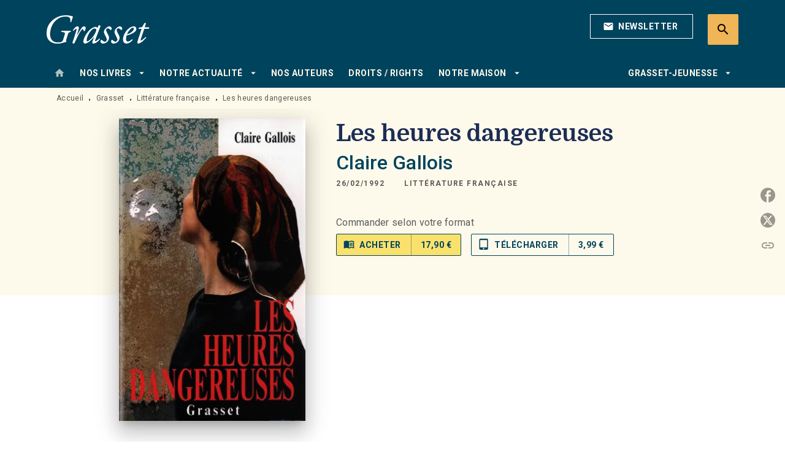

--- FILE ---
content_type: text/html
request_url: https://www.grasset.fr/livre/les-heures-dangereuses-9782246435310/
body_size: 71242
content:
<!DOCTYPE html><html lang="fr"><head><meta charSet="utf-8"/><meta name="viewport" content="width=device-width"/><meta name="next-head-count" content="2"/><link data-react-helmet="true" rel="canonical" href="https://www.grasset.fr/livre/les-heures-dangereuses-9782246435310/"/><link data-react-helmet="true" rel="preconnect" href="https://fonts.gstatic.com"/><link data-react-helmet="true" as="favicon" rel="shortcut icon" href="https://media.hachette.fr/15/2023-01/grasset-favicon_1.png"/><meta data-react-helmet="true" name="title" content="Les heures dangereuses (Grand format - Autre 1992), de Claire Gallois | Grasset"/><meta data-react-helmet="true" name="description" content="Cinquante ans est un âge très dangereux - et pas pour les raisons qu&#x27;on raconte. C&#x27;est l&#x27;ultime chance de comprendre quelque chose à sa vie. Pour une "/><meta data-react-helmet="true" name="tdm-reservation" content="1"/><meta data-react-helmet="true" property="og:type" content="website"/><meta data-react-helmet="true" property="og:url" content="https://www.grasset.fr/livre/les-heures-dangereuses-9782246435310/"/><meta data-react-helmet="true" property="og:title" content="Les heures dangereuses (Grand format - Autre 1992), de Claire Gallois | Grasset"/><meta data-react-helmet="true" property="og:description" content="Cinquante ans est un âge très dangereux - et pas pour les raisons qu&#x27;on raconte. C&#x27;est l&#x27;ultime chance de comprendre quelque chose à sa vie. Pour une "/><meta data-react-helmet="true" property="og:image" content="https://media.hachette.fr/fit-in/500x500/imgArticle/GRASSETFASQUELLE/2000/9782246435310-T.jpg?source=web"/><meta data-react-helmet="true" property="twitter:card" content="summary_large_image"/><meta data-react-helmet="true" property="twitter:url" content="https://www.grasset.fr/livre/les-heures-dangereuses-9782246435310/"/><meta data-react-helmet="true" property="twitter:title" content="Les heures dangereuses (Grand format - Autre 1992), de Claire Gallois | Grasset"/><meta data-react-helmet="true" property="twitter:description" content="Cinquante ans est un âge très dangereux - et pas pour les raisons qu&#x27;on raconte. C&#x27;est l&#x27;ultime chance de comprendre quelque chose à sa vie. Pour une "/><meta data-react-helmet="true" property="twitter:image" content="https://media.hachette.fr/fit-in/500x500/imgArticle/GRASSETFASQUELLE/2000/9782246435310-T.jpg?source=web"/><script data-react-helmet="true" type="application/ld+json">{"@context":"https://schema.org","@type":"Book","name":"Les heures dangereuses","author":{"@type":"Person","name":"Claire Gallois","url":"https://www.grasset.fr/auteur/claire-gallois/"},"image":"https://media.hachette.fr/imgArticle/GRASSETFASQUELLE/2000/9782246435310-T.jpg?source=web","numberOfPages":252,"datePublished":"1992-02-26","offers":{"@type":"Offer","price":"17.90","pricecurrency":"EUR","url":"https://www.grasset.fr/livre/les-heures-dangereuses-9782246435310/","itemCondition":"https://schema.org/NewCondition","availability":"https://schema.org/InStock"}}</script><title data-react-helmet="true">Les heures dangereuses (Grand format - Autre 1992), de Claire Gallois | Grasset</title><link rel="preload" href="/_next/static/css/30bb7ba8624ffc69.css" as="style"/><link rel="stylesheet" href="/_next/static/css/30bb7ba8624ffc69.css" data-n-g=""/><noscript data-n-css=""></noscript><script defer="" nomodule="" src="/_next/static/chunks/polyfills-c67a75d1b6f99dc8.js"></script><script src="/_next/static/chunks/webpack-9765523b66355ddf.js" defer=""></script><script src="/_next/static/chunks/framework-91f7956f9c79db49.js" defer=""></script><script src="/_next/static/chunks/main-5f95ec88460df6da.js" defer=""></script><script src="/_next/static/chunks/pages/_app-527177a87d243005.js" defer=""></script><script src="/_next/static/chunks/5047-bbda3de55e25c97e.js" defer=""></script><script src="/_next/static/chunks/pages/%5B...id%5D-0c2c802db1ac62ed.js" defer=""></script><script src="/_next/static/build-prod-15-41791/_buildManifest.js" defer=""></script><script src="/_next/static/build-prod-15-41791/_ssgManifest.js" defer=""></script><style id="jss-server-side">.MuiSvgIcon-root {
  fill: currentColor;
  width: 1em;
  height: 1em;
  display: inline-block;
  font-size: 1.7142857142857142rem;
  transition: fill 200ms cubic-bezier(0.4, 0, 0.2, 1) 0ms;
  flex-shrink: 0;
  user-select: none;
}
.MuiSvgIcon-colorPrimary {
  color: #00435d;
}
.MuiSvgIcon-colorSecondary {
  color: #FAE16C;
}
.MuiSvgIcon-colorAction {
  color: rgba(0, 0, 0, 0.54);
}
.MuiSvgIcon-colorError {
  color: #FF1840;
}
.MuiSvgIcon-colorDisabled {
  color: rgba(0, 0, 0, 0.4);
}
.MuiSvgIcon-fontSizeInherit {
  font-size: inherit;
}
.MuiSvgIcon-fontSizeSmall {
  font-size: 1.4285714285714284rem;
}
.MuiSvgIcon-fontSizeLarge {
  font-size: 2.5rem;
}
.MuiButtonBase-root {
  color: inherit;
  border: 0;
  cursor: pointer;
  margin: 0;
  display: inline-flex;
  outline: 0;
  padding: 0;
  position: relative;
  align-items: center;
  user-select: none;
  border-radius: 0;
  vertical-align: middle;
  -moz-appearance: none;
  justify-content: center;
  text-decoration: none;
  background-color: transparent;
  -webkit-appearance: none;
  -webkit-tap-highlight-color: transparent;
}
.MuiButtonBase-root::-moz-focus-inner {
  border-style: none;
}
.MuiButtonBase-root.Mui-disabled {
  cursor: default;
  pointer-events: none;
}
@media print {
  .MuiButtonBase-root {
    color-adjust: exact;
  }
}
  .MuiIconButton-root {
    flex: 0 0 auto;
    color: rgba(0, 0, 0, 0.54);
    padding: 12px;
    overflow: visible;
    font-size: 1.7142857142857142rem;
    text-align: center;
    transition: background-color 150ms cubic-bezier(0.4, 0, 0.2, 1) 0ms;
    border-radius: 50%;
  }
  .MuiIconButton-root:hover {
    background-color: rgba(0, 0, 0, 0);
  }
  .MuiIconButton-root.Mui-disabled {
    color: rgba(0, 0, 0, 0.4);
    background-color: transparent;
  }
@media (hover: none) {
  .MuiIconButton-root:hover {
    background-color: transparent;
  }
}
  .MuiIconButton-edgeStart {
    margin-left: -12px;
  }
  .MuiIconButton-sizeSmall.MuiIconButton-edgeStart {
    margin-left: -3px;
  }
  .MuiIconButton-edgeEnd {
    margin-right: -12px;
  }
  .MuiIconButton-sizeSmall.MuiIconButton-edgeEnd {
    margin-right: -3px;
  }
  .MuiIconButton-colorInherit {
    color: inherit;
  }
  .MuiIconButton-colorPrimary {
    color: #00435d;
  }
  .MuiIconButton-colorPrimary:hover {
    background-color: rgba(0, 67, 93, 0);
  }
@media (hover: none) {
  .MuiIconButton-colorPrimary:hover {
    background-color: transparent;
  }
}
  .MuiIconButton-colorSecondary {
    color: #FAE16C;
  }
  .MuiIconButton-colorSecondary:hover {
    background-color: rgba(250, 225, 108, 0);
  }
@media (hover: none) {
  .MuiIconButton-colorSecondary:hover {
    background-color: transparent;
  }
}
  .MuiIconButton-sizeSmall {
    padding: 3px;
    font-size: 1.2857142857142856rem;
  }
  .MuiIconButton-label {
    width: 100%;
    display: flex;
    align-items: inherit;
    justify-content: inherit;
  }
  .MuiTypography-root {
    margin: 0;
  }
  .MuiTypography-body2 {
    font-size: 1rem;
    font-family: 'Roboto', sans-serif;
    font-weight: 400;
    line-height: 1.25;
    letter-spacing: 0.27px;
  }
  .MuiTypography-body1 {
    font-size: 1.0625rem;
    font-family: 'Roboto', sans-serif;
    font-weight: 400;
    line-height: 1.55;
    letter-spacing: 0.53px;
  }
@media (min-width:600px) {
  .MuiTypography-body1 {
    font-size: 1.129rem;
  }
}
@media (min-width:960px) {
  .MuiTypography-body1 {
    font-size: 1.129rem;
  }
}
@media (min-width:1176px) {
  .MuiTypography-body1 {
    font-size: 1.129rem;
  }
}
  .MuiTypography-caption {
    color: rgba(0,0,0,0.64);
    font-size: 12px;
    font-family: 'Roboto', sans-serif;
    font-weight: 400;
    line-height: 1.33;
    letter-spacing: 0.3px;
  }
  .MuiTypography-button {
    font-size: 14px;
    font-family: 'Roboto', sans-serif;
    font-weight: 700;
    line-height: 1.143;
    letter-spacing: 0.5px;
    text-transform: uppercase;
  }
  .MuiTypography-h1 {
    font-size: 2.375rem;
    font-family: 'Domine';
    font-weight: 700;
    line-height: 1.2;
    letter-spacing: -0.91px;
  }
@media (min-width:600px) {
  .MuiTypography-h1 {
    font-size: 3.125rem;
  }
}
@media (min-width:960px) {
  .MuiTypography-h1 {
    font-size: 3.5417rem;
  }
}
@media (min-width:1176px) {
  .MuiTypography-h1 {
    font-size: 3.75rem;
  }
}
  .MuiTypography-h2 {
    font-size: 2.0625rem;
    font-family: 'Domine';
    font-weight: 700;
    line-height: 1.07;
    letter-spacing: -0.68px;
  }
@media (min-width:600px) {
  .MuiTypography-h2 {
    font-size: 2.5701rem;
  }
}
@media (min-width:960px) {
  .MuiTypography-h2 {
    font-size: 3.0374rem;
  }
}
@media (min-width:1176px) {
  .MuiTypography-h2 {
    font-size: 3.0374rem;
  }
}
  .MuiTypography-h3 {
    font-size: 1.75rem;
    font-family: 'Domine';
    font-weight: 700;
    line-height: 1.25;
    letter-spacing: 0;
  }
@media (min-width:600px) {
  .MuiTypography-h3 {
    font-size: 2.2rem;
  }
}
@media (min-width:960px) {
  .MuiTypography-h3 {
    font-size: 2.4rem;
  }
}
@media (min-width:1176px) {
  .MuiTypography-h3 {
    font-size: 2.4rem;
  }
}
  .MuiTypography-h4 {
    font-size: 1.6875rem;
    font-family: 'Roboto', sans-serif;
    font-weight: 400;
    line-height: 1.25;
    letter-spacing: 0.17px;
  }
@media (min-width:600px) {
  .MuiTypography-h4 {
    font-size: 2rem;
  }
}
@media (min-width:960px) {
  .MuiTypography-h4 {
    font-size: 2.2rem;
  }
}
@media (min-width:1176px) {
  .MuiTypography-h4 {
    font-size: 2.4rem;
  }
}
  .MuiTypography-h5 {
    font-size: 1.25rem;
    font-family: 'Roboto', sans-serif;
    font-weight: 700;
    line-height: 1.33;
    letter-spacing: 0.16px;
  }
@media (min-width:600px) {
  .MuiTypography-h5 {
    font-size: 1.3158rem;
  }
}
@media (min-width:960px) {
  .MuiTypography-h5 {
    font-size: 1.5038rem;
  }
}
@media (min-width:1176px) {
  .MuiTypography-h5 {
    font-size: 1.5038rem;
  }
}
  .MuiTypography-h6 {
    font-size: 1.125rem;
    font-family: 'Roboto', sans-serif;
    font-weight: 700;
    line-height: 1.2;
    letter-spacing: 0.24px;
  }
@media (min-width:600px) {
  .MuiTypography-h6 {
    font-size: 1.25rem;
  }
}
@media (min-width:960px) {
  .MuiTypography-h6 {
    font-size: 1.25rem;
  }
}
@media (min-width:1176px) {
  .MuiTypography-h6 {
    font-size: 1.25rem;
  }
}
  .MuiTypography-subtitle1 {
    font-size: 16px;
    font-family: 'Roboto', sans-serif;
    font-weight: 500;
    line-height: 1.5;
    letter-spacing: 0.15px;
  }
  .MuiTypography-subtitle2 {
    font-size: 1.0625rem;
    font-family: 'Roboto', sans-serif;
    font-weight: 500;
    line-height: 1.55;
    letter-spacing: 0.16px;
  }
@media (min-width:600px) {
  .MuiTypography-subtitle2 {
    font-size: 1.129rem;
  }
}
@media (min-width:960px) {
  .MuiTypography-subtitle2 {
    font-size: 1.129rem;
  }
}
@media (min-width:1176px) {
  .MuiTypography-subtitle2 {
    font-size: 1.129rem;
  }
}
  .MuiTypography-overline {
    font-size: 12px;
    font-family: 'Roboto', sans-serif;
    font-weight: 700;
    line-height: 1.6;
    letter-spacing: 1.5px;
    text-transform: uppercase;
  }
  .MuiTypography-srOnly {
    width: 1px;
    height: 1px;
    overflow: hidden;
    position: absolute;
  }
  .MuiTypography-alignLeft {
    text-align: left;
  }
  .MuiTypography-alignCenter {
    text-align: center;
  }
  .MuiTypography-alignRight {
    text-align: right;
  }
  .MuiTypography-alignJustify {
    text-align: justify;
  }
  .MuiTypography-noWrap {
    overflow: hidden;
    white-space: nowrap;
    text-overflow: ellipsis;
  }
  .MuiTypography-gutterBottom {
    margin-bottom: 0.35em;
  }
  .MuiTypography-paragraph {
    margin-bottom: 16px;
  }
  .MuiTypography-colorInherit {
    color: inherit;
  }
  .MuiTypography-colorPrimary {
    color: #00435d;
  }
  .MuiTypography-colorSecondary {
    color: #FAE16C;
  }
  .MuiTypography-colorTextPrimary {
    color: #1D2D56;
  }
  .MuiTypography-colorTextSecondary {
    color: #5C5C5C;
  }
  .MuiTypography-colorError {
    color: #FF1840;
  }
  .MuiTypography-displayInline {
    display: inline;
  }
  .MuiTypography-displayBlock {
    display: block;
  }
  .MuiBreadcrumbs-root {
    color: #1D2D56;
    font-size: 12px;
  }
  .MuiBreadcrumbs-ol {
    margin: 0;
    display: flex;
    padding: 0;
    flex-wrap: wrap;
    list-style: none;
    align-items: center;
  }
  .MuiBreadcrumbs-separator {
    color: #00435d;
    display: flex;
    transform: translateY(3px);
    margin-left: 8px;
    user-select: none;
    margin-right: 8px;
    vertical-align: middle;
  }
  .MuiButton-root {
    color: #1D2D56;
    padding: 6px 16px;
    font-size: 14px;
    min-width: 64px;
    box-sizing: border-box;
    min-height: 36px;
    transition: background-color 250ms cubic-bezier(0.4, 0, 0.2, 1) 0ms,box-shadow 250ms cubic-bezier(0.4, 0, 0.2, 1) 0ms,border 250ms cubic-bezier(0.4, 0, 0.2, 1) 0ms;
    font-family: 'Roboto', sans-serif;
    font-weight: 700;
    line-height: 1.143;
    padding-left: 18px;
    border-radius: 4px;
    padding-right: 18px;
    letter-spacing: 0.5px;
    text-transform: uppercase;
  }
  .MuiButton-root:hover {
    text-decoration: none;
    background-color: rgba(29, 45, 86, 0);
  }
  .MuiButton-root.Mui-disabled {
    color: rgba(0, 0, 0, 0.4);
  }
@media (hover: none) {
  .MuiButton-root:hover {
    background-color: transparent;
  }
}
  .MuiButton-root:hover.Mui-disabled {
    background-color: transparent;
  }
  .MuiButton-label {
    width: 100%;
    display: inherit;
    align-items: inherit;
    justify-content: inherit;
  }
  .MuiButton-text {
    color: rgba(0, 0, 0, 1);
    opacity: 1;
    padding: 6px 8px;
  }
  .MuiButton-text:hover {
    opacity: 1;
  }
  .MuiButton-textPrimary {
    color: #00435d;
  }
  .MuiButton-textPrimary:hover {
    background-color: rgba(0, 67, 93, 0);
  }
@media (hover: none) {
  .MuiButton-textPrimary:hover {
    background-color: transparent;
  }
}
  .MuiButton-textSecondary {
    color: #FAE16C;
  }
  .MuiButton-textSecondary:hover {
    background-color: rgba(250, 225, 108, 0);
  }
@media (hover: none) {
  .MuiButton-textSecondary:hover {
    background-color: transparent;
  }
}
  .MuiButton-outlined {
    color: #fff;
    border: 1px solid rgba(0, 0, 0, 0.23);
    padding: 5px 15px;
    box-shadow: none;
    border-color: #fff;
    border-radius: 2px;
    background-color: transparent;
  }
  .MuiButton-outlined.Mui-disabled {
    border: 1px solid rgba(0, 0, 0, 0.2);
    opacity: 0.5;
  }
  .MuiButton-outlined:hover {
    color: #000000;
    box-shadow: none;
    border-color: #00435d;
    background-color: transparent;
  }
  .MuiButton-outlined:focus {
    color: #000000;
    box-shadow: none;
    border-color: #00435d;
    background-color: transparent;
  }
  .MuiButton-outlined:hover.HeaderNewsLetterCenter img {
    filter: invert(45%) sepia(83%) saturate(357%) hue-rotate(165deg) brightness(103%) contrast(88%);
  }
  .MuiButton-outlinedPrimary {
    color: #00435d;
    border: 1px solid rgba(0, 67, 93, 0.5);
    border-color: #00435d;
  }
  .MuiButton-outlinedPrimary:hover {
    color: #FAE16C;
    border: 1px solid #00435d;
    box-shadow: 0px 2px 4px -1px rgba(0,0,0,0.2),0px 4px 5px 0px rgba(0,0,0,0.14),0px 1px 10px 0px rgba(0,0,0,0.12);
    border-color: #00435d;
    background-color: #00435d;
  }
  .MuiButton-outlinedPrimary:focus {
    color: #fff;
    box-shadow: 0px 2px 4px -1px rgba(0,0,0,0.2),0px 4px 5px 0px rgba(0,0,0,0.14),0px 1px 10px 0px rgba(0,0,0,0.12);
    border-color: #00435d;
    background-color: #00435d;
  }
  .MuiButton-outlinedPrimary.Mui-disabled {
    opacity: 0.5;
  }
@media (hover: none) {
  .MuiButton-outlinedPrimary:hover {
    background-color: transparent;
  }
}
  .MuiButton-outlinedPrimary:hover.digital-Button img {
    filter: brightness(0) saturate(100%) invert(100%) sepia(3%) saturate(503%) hue-rotate(161deg) brightness(115%) contrast(100%);
  }
  .MuiButton-outlinedSecondary {
    color: #000000;
    border: 1px solid rgba(250, 225, 108, 0.5);
    border-color: #000000;
  }
  .MuiButton-outlinedSecondary:hover {
    color: #000000;
    border: 1px solid #FAE16C;
    box-shadow: 0px 2px 4px -1px rgba(0,0,0,0.2),0px 4px 5px 0px rgba(0,0,0,0.14),0px 1px 10px 0px rgba(0,0,0,0.12);
    border-color: #000000;
    background-color: #fff;
  }
  .MuiButton-outlinedSecondary.Mui-disabled {
    color: rgba(255, 255, 255, 0.40);
    border: 1px solid rgba(0, 0, 0, 0.4);
    background-color: #FAE16C;
  }
  .MuiButton-outlinedSecondary:focus {
    0: b;
    1: u;
    2: t;
    3: t;
    4: o;
    5: n;
    6: s;
    7: .;
    8: o;
    9: u;
    10: t;
    11: l;
    12: i;
    13: n;
    14: e;
    15: d;
    16: S;
    17: e;
    18: c;
    19: o;
    20: n;
    21: d;
    22: a;
    23: r;
    24: y;
    25: .;
    26: h;
    27: o;
    28: v;
    29: e;
    30: r;
  }
  .MuiButton-outlinedSecondary .MuiTouchRipple-child {
    background-color: #f5f5f5;
  }
  .MuiButton-outlinedSecondary  {
    -mui-touch-ripple-child: [object Object];
  }
@media (hover: none) {
  .MuiButton-outlinedSecondary:hover {
    background-color: transparent;
  }
}
  .MuiButton-contained {
    color: rgba(0, 0, 0, 0.87);
    box-shadow: none;
    border-radius: 50px;
    background-color: #e0e0e0;
  }
  .MuiButton-contained:hover {
    box-shadow: 0px 2px 4px -1px rgba(0,0,0,0.2),0px 4px 5px 0px rgba(0,0,0,0.14),0px 1px 10px 0px rgba(0,0,0,0.12);
    background-color: #AAAAAA;
  }
  .MuiButton-contained.Mui-focusVisible {
    box-shadow: 0px 3px 5px -1px rgba(0,0,0,0.2),0px 6px 10px 0px rgba(0,0,0,0.14),0px 1px 18px 0px rgba(0,0,0,0.12);
  }
  .MuiButton-contained:active {
    box-shadow: 0px 5px 5px -3px rgba(0,0,0,0.2),0px 8px 10px 1px rgba(0,0,0,0.14),0px 3px 14px 2px rgba(0,0,0,0.12);
  }
  .MuiButton-contained.Mui-disabled {
    color: rgba(0, 0, 0, 0.4);
    box-shadow: none;
    background-color: rgba(0, 0, 0, 0.4);
  }
@media (hover: none) {
  .MuiButton-contained:hover {
    box-shadow: 0px 3px 1px -2px rgba(0,0,0,0.2),0px 2px 2px 0px rgba(0,0,0,0.14),0px 1px 5px 0px rgba(0,0,0,0.12);
    background-color: #e0e0e0;
  }
}
  .MuiButton-contained:hover.Mui-disabled {
    background-color: rgba(0, 0, 0, 0.2);
  }
  .MuiButton-containedPrimary {
    color: #fff;
    box-shadow: none;
    background-color: #00435d;
  }
  .MuiButton-containedPrimary:hover {
    color: #fff;
    box-shadow: none;
    background-color: #00435d;
  }
  .MuiButton-containedPrimary .MuiTouchRipple-child {
    background-color: #00435d;
  }
  .MuiButton-containedPrimary.Mui-disabled {
    color: rgba(0, 0, 0, 0.40);
    background-color: #dfeef6;
  }
  .MuiButton-containedPrimary:focus {
    background-color: #dfeef6;
  }
  .MuiButton-containedPrimary  {
    -mui-touch-ripple-child: [object Object];
  }
@media (hover: none) {
  .MuiButton-containedPrimary:hover {
    background-color: #00435d;
  }
}
  .MuiButton-containedSecondary {
    color: #00435d;
    box-shadow: none;
    background-color: #FAE16C;
  }
  .MuiButton-containedSecondary:hover {
    color: #00435d;
    box-shadow: 0px 2px 4px -1px rgba(0,0,0,0.2),0px 4px 5px 0px rgba(0,0,0,0.14),0px 1px 10px 0px rgba(0,0,0,0.12);
    background-color: #FAE16C;
  }
  .MuiButton-containedSecondary.Mui-disabled {
    color: rgba(0, 0, 0, 0.40);
    background-color: #FEF6D8;
  }
  .MuiButton-containedSecondary:focus {
    color: #000000;
    box-shadow: none;
    background-color: #FEF6D8;
  }
  .MuiButton-containedSecondary .MuiTouchRipple-child {
    background-color: #fff8b2;
  }
  .MuiButton-containedSecondary  {
    -mui-touch-ripple-child: [object Object];
  }
@media (hover: none) {
  .MuiButton-containedSecondary:hover {
    background-color: #FAE16C;
  }
}
  .MuiButton-disableElevation {
    box-shadow: none;
  }
  .MuiButton-disableElevation:hover {
    box-shadow: none;
  }
  .MuiButton-disableElevation.Mui-focusVisible {
    box-shadow: none;
  }
  .MuiButton-disableElevation:active {
    box-shadow: none;
  }
  .MuiButton-disableElevation.Mui-disabled {
    box-shadow: none;
  }
  .MuiButton-colorInherit {
    color: inherit;
    border-color: currentColor;
  }
  .MuiButton-textSizeSmall {
    padding: 4px 5px;
    font-size: 0.9285714285714285rem;
  }
  .MuiButton-textSizeLarge {
    padding: 8px 11px;
    font-size: 1.0714285714285714rem;
  }
  .MuiButton-outlinedSizeSmall {
    padding: 3px 9px;
    font-size: 0.9285714285714285rem;
  }
  .MuiButton-outlinedSizeLarge {
    padding: 7px 21px;
    font-size: 1.0714285714285714rem;
  }
  .MuiButton-containedSizeSmall {
    padding: 4px 10px;
    font-size: 0.9285714285714285rem;
  }
  .MuiButton-containedSizeLarge {
    padding: 8px 22px;
    font-size: 1.0714285714285714rem;
  }
  .MuiButton-fullWidth {
    width: 100%;
  }
  .MuiButton-startIcon {
    display: inherit;
    margin-left: -4px;
    margin-right: 8px;
  }
  .MuiButton-startIcon.MuiButton-iconSizeSmall {
    margin-left: -2px;
  }
  .MuiButton-endIcon {
    display: inherit;
    margin-left: 8px;
    margin-right: -4px;
  }
  .MuiButton-endIcon.MuiButton-iconSizeSmall {
    margin-right: -2px;
  }
  .MuiButton-iconSizeSmall > *:first-child {
    font-size: 18px;
  }
  .MuiButton-iconSizeMedium > *:first-child {
    font-size: 20px;
  }
  .MuiButton-iconSizeLarge > *:first-child {
    font-size: 22px;
  }
  .MuiChip-root {
    color: rgba(0, 0, 0, .64);
    border: none;
    cursor: default;
    height: 24px;
    display: inline-flex;
    outline: 0;
    padding: 0;
    font-size: 14px;
    box-sizing: border-box;
    transition: background-color 300ms cubic-bezier(0.4, 0, 0.2, 1) 0ms,box-shadow 300ms cubic-bezier(0.4, 0, 0.2, 1) 0ms;
    align-items: center;
    font-family: "Mukta", "Helvetica", "Arial", sans-serif;
    font-weight: 600;
    white-space: nowrap;
    border-radius: 4px;
    letter-spacing: 0.094rem;
    text-transform: uppercase;
    vertical-align: middle;
    justify-content: center;
    text-decoration: none;
    background-color: transparent;
  }
  .MuiChip-root.Mui-disabled {
    opacity: 0.5;
    pointer-events: none;
  }
  .MuiChip-root .MuiChip-avatar {
    color: #616161;
    width: 24px;
    height: 24px;
    font-size: 0.8571428571428571rem;
    margin-left: 5px;
    margin-right: -6px;
  }
  .MuiChip-root .MuiChip-avatarColorPrimary {
    color: #fff;
    background-color: #0e2634;
  }
  .MuiChip-root .MuiChip-avatarColorSecondary {
    color: #fff;
    background-color: #F9CC46;
  }
  .MuiChip-root .MuiChip-avatarSmall {
    width: 18px;
    height: 18px;
    font-size: 0.7142857142857142rem;
    margin-left: 4px;
    margin-right: -4px;
  }
  .MuiChip-sizeSmall {
    height: 18px;
    font-size: 0.625rem;
  }
  .MuiChip-colorPrimary {
    color: #fff;
    background-color: #00435d;
  }
  .MuiChip-colorSecondary {
    color: #fff;
    background-color: #FAE16C;
  }
  .MuiChip-clickable {
    cursor: pointer;
    user-select: none;
    -webkit-tap-highlight-color: transparent;
  }
  .MuiChip-clickable:hover, .MuiChip-clickable:focus {
    color: #00435d;
    background-color: inherit;
  }
  .MuiChip-clickable:active {
    box-shadow: 0px 2px 1px -1px rgba(0,0,0,0.2),0px 1px 1px 0px rgba(0,0,0,0.14),0px 1px 3px 0px rgba(0,0,0,0.12);
  }
  .MuiChip-clickableColorPrimary:hover, .MuiChip-clickableColorPrimary:focus {
    background-color: rgb(20, 82, 105);
  }
  .MuiChip-clickableColorSecondary:hover, .MuiChip-clickableColorSecondary:focus {
    background-color: rgb(230, 207, 99);
  }
  .MuiChip-deletable:focus {
    background-color: rgb(206, 206, 206);
  }
  .MuiChip-deletableColorPrimary:focus {
    background-color: rgb(51, 104, 125);
  }
  .MuiChip-deletableColorSecondary:focus {
    background-color: rgb(200, 180, 86);
  }
  .MuiChip-outlined {
    border: 1px solid rgba(0, 0, 0, 0.23);
    background-color: transparent;
  }
  .MuiChip-clickable.MuiChip-outlined:hover, .MuiChip-clickable.MuiChip-outlined:focus, .MuiChip-deletable.MuiChip-outlined:focus {
    background-color: rgba(29, 45, 86, 0);
  }
  .MuiChip-outlined .MuiChip-avatar {
    margin-left: 4px;
  }
  .MuiChip-outlined .MuiChip-avatarSmall {
    margin-left: 2px;
  }
  .MuiChip-outlined .MuiChip-icon {
    margin-left: 4px;
  }
  .MuiChip-outlined .MuiChip-iconSmall {
    margin-left: 2px;
  }
  .MuiChip-outlined .MuiChip-deleteIcon {
    margin-right: 5px;
  }
  .MuiChip-outlined .MuiChip-deleteIconSmall {
    margin-right: 3px;
  }
  .MuiChip-outlinedPrimary {
    color: #00435d;
    border: 1px solid #00435d;
  }
  .MuiChip-clickable.MuiChip-outlinedPrimary:hover, .MuiChip-clickable.MuiChip-outlinedPrimary:focus, .MuiChip-deletable.MuiChip-outlinedPrimary:focus {
    background-color: rgba(0, 67, 93, 0);
  }
  .MuiChip-outlinedSecondary {
    color: #FAE16C;
    border: 1px solid #FAE16C;
  }
  .MuiChip-clickable.MuiChip-outlinedSecondary:hover, .MuiChip-clickable.MuiChip-outlinedSecondary:focus, .MuiChip-deletable.MuiChip-outlinedSecondary:focus {
    background-color: rgba(250, 225, 108, 0);
  }
  .MuiChip-icon {
    color: #616161;
    margin-left: 5px;
    margin-right: -6px;
  }
  .MuiChip-iconSmall {
    width: 18px;
    height: 18px;
    margin-left: 4px;
    margin-right: -4px;
  }
  .MuiChip-iconColorPrimary {
    color: inherit;
  }
  .MuiChip-iconColorSecondary {
    color: inherit;
  }
  .MuiChip-label {
    overflow: hidden;
    white-space: nowrap;
    padding-left: 6px;
    padding-right: 6px;
    text-overflow: ellipsis;
  }
  .MuiChip-labelSmall {
    padding-left: 8px;
    padding-right: 8px;
  }
  .MuiChip-deleteIcon {
    color: rgba(29, 45, 86, 0.26);
    width: 22px;
    cursor: pointer;
    height: 22px;
    margin: 0 5px 0 -6px;
    -webkit-tap-highlight-color: transparent;
  }
  .MuiChip-deleteIcon:hover {
    color: rgba(29, 45, 86, 0.4);
  }
  .MuiChip-deleteIconSmall {
    width: 16px;
    height: 16px;
    margin-left: -4px;
    margin-right: 4px;
  }
  .MuiChip-deleteIconColorPrimary {
    color: rgba(255, 255, 255, 0.7);
  }
  .MuiChip-deleteIconColorPrimary:hover, .MuiChip-deleteIconColorPrimary:active {
    color: #fff;
  }
  .MuiChip-deleteIconColorSecondary {
    color: rgba(255, 255, 255, 0.7);
  }
  .MuiChip-deleteIconColorSecondary:hover, .MuiChip-deleteIconColorSecondary:active {
    color: #fff;
  }
  .MuiChip-deleteIconOutlinedColorPrimary {
    color: rgba(0, 67, 93, 0.7);
  }
  .MuiChip-deleteIconOutlinedColorPrimary:hover, .MuiChip-deleteIconOutlinedColorPrimary:active {
    color: #00435d;
  }
  .MuiChip-deleteIconOutlinedColorSecondary {
    color: rgba(250, 225, 108, 0.7);
  }
  .MuiChip-deleteIconOutlinedColorSecondary:hover, .MuiChip-deleteIconOutlinedColorSecondary:active {
    color: #FAE16C;
  }
  .MuiContainer-root {
    width: 100%;
    display: block;
    box-sizing: border-box;
    margin-left: auto;
    margin-right: auto;
    padding-left: 16px;
    padding-right: 16px;
  }
@media (min-width:600px) {
  .MuiContainer-root {
    padding-left: 24px;
    padding-right: 24px;
  }
}
  .MuiContainer-disableGutters {
    padding-left: 0;
    padding-right: 0;
  }
@media (min-width:600px) {
  .MuiContainer-fixed {
    max-width: 600px;
  }
}
@media (min-width:936px) {
  .MuiContainer-fixed {
    max-width: 936px;
  }
}
@media (min-width:960px) {
  .MuiContainer-fixed {
    max-width: 960px;
  }
}
@media (min-width:1176px) {
  .MuiContainer-fixed {
    max-width: 1176px;
  }
}
@media (min-width:1512px) {
  .MuiContainer-fixed {
    max-width: 1512px;
  }
}
@media (min-width:0px) {
  .MuiContainer-maxWidthXs {
    max-width: 444px;
  }
}
@media (min-width:600px) {
  .MuiContainer-maxWidthSm {
    max-width: 600px;
  }
}
@media (min-width:960px) {
  .MuiContainer-maxWidthMd {
    max-width: 960px;
  }
}
@media (min-width:1176px) {
  .MuiContainer-maxWidthLg {
    max-width: 1176px;
  }
}
@media (min-width:1512px) {
  .MuiContainer-maxWidthXl {
    max-width: 1512px;
  }
}
  html {
    box-sizing: border-box;
    -webkit-font-smoothing: antialiased;
    -moz-osx-font-smoothing: grayscale;
  }
  *, *::before, *::after {
    box-sizing: inherit;
  }
  strong, b {
    font-weight: 800;
  }
  body {
    color: #1D2D56;
    margin: 0;
    font-size: 1rem;
    font-family: 'Roboto', sans-serif;
    font-weight: 400;
    line-height: 1.25;
    letter-spacing: 0.27px;
    background-color: #fff;
  }
@media print {
  body {
    background-color: #fff;
  }
}
  body::backdrop {
    background-color: #fff;
  }
  .SelectionProduct2ItemContainer .SelectionProduct2ItemContent .SelectionProduct2ItemOrder  {
    display: none;
  }
  .MuiDrawer-docked {
    flex: 0 0 auto;
  }
  .MuiDrawer-paper {
    top: 0;
    flex: 1 0 auto;
    height: 100%;
    display: flex;
    outline: 0;
    z-index: 1200;
    position: fixed;
    overflow-y: auto;
    flex-direction: column;
    -webkit-overflow-scrolling: touch;
  }
  .MuiDrawer-paperAnchorLeft {
    left: 0;
    right: auto;
  }
  .MuiDrawer-paperAnchorRight {
    left: auto;
    right: 0;
  }
  .MuiDrawer-paperAnchorTop {
    top: 0;
    left: 0;
    right: 0;
    bottom: auto;
    height: auto;
    max-height: 100%;
  }
  .MuiDrawer-paperAnchorBottom {
    top: auto;
    left: 0;
    right: 0;
    bottom: 0;
    height: auto;
    max-height: 100%;
  }
  .MuiDrawer-paperAnchorDockedLeft {
    border-right: 1px solid #ABBEB6;
  }
  .MuiDrawer-paperAnchorDockedTop {
    border-bottom: 1px solid #ABBEB6;
  }
  .MuiDrawer-paperAnchorDockedRight {
    border-left: 1px solid #ABBEB6;
  }
  .MuiDrawer-paperAnchorDockedBottom {
    border-top: 1px solid #ABBEB6;
  }
@keyframes mui-auto-fill {}
@keyframes mui-auto-fill-cancel {}
  .MuiInputBase-root {
    color: #1D2D56;
    cursor: text;
    display: inline-flex;
    position: relative;
    font-size: 1.0625rem;
    box-sizing: border-box;
    align-items: center;
    font-family: 'Roboto', sans-serif;
    font-weight: 400;
    line-height: 1.1876em;
    letter-spacing: 0.53px;
  }
@media (min-width:600px) {
  .MuiInputBase-root {
    font-size: 1.129rem;
  }
}
@media (min-width:960px) {
  .MuiInputBase-root {
    font-size: 1.129rem;
  }
}
@media (min-width:1176px) {
  .MuiInputBase-root {
    font-size: 1.129rem;
  }
}
  .MuiInputBase-root.Mui-disabled {
    color: rgba(0, 0, 0, 0.38);
    cursor: default;
  }
  .MuiInputBase-multiline {
    padding: 6px 0 7px;
  }
  .MuiInputBase-multiline.MuiInputBase-marginDense {
    padding-top: 3px;
  }
  .MuiInputBase-fullWidth {
    width: 100%;
  }
  .MuiInputBase-input {
    font: inherit;
    color: currentColor;
    width: 100%;
    border: 0;
    height: 1.1876em;
    margin: 0;
    display: block;
    padding: 6px 0 7px;
    min-width: 0;
    background: none;
    box-sizing: content-box;
    animation-name: mui-auto-fill-cancel;
    letter-spacing: inherit;
    animation-duration: 10ms;
    -webkit-tap-highlight-color: transparent;
  }
  .MuiInputBase-input::-webkit-input-placeholder {
    color: currentColor;
    opacity: 0.42;
    transition: opacity 200ms cubic-bezier(0.4, 0, 0.2, 1) 0ms;
  }
  .MuiInputBase-input::-moz-placeholder {
    color: currentColor;
    opacity: 0.42;
    transition: opacity 200ms cubic-bezier(0.4, 0, 0.2, 1) 0ms;
  }
  .MuiInputBase-input:-ms-input-placeholder {
    color: currentColor;
    opacity: 0.42;
    transition: opacity 200ms cubic-bezier(0.4, 0, 0.2, 1) 0ms;
  }
  .MuiInputBase-input::-ms-input-placeholder {
    color: currentColor;
    opacity: 0.42;
    transition: opacity 200ms cubic-bezier(0.4, 0, 0.2, 1) 0ms;
  }
  .MuiInputBase-input:focus {
    outline: 0;
  }
  .MuiInputBase-input:invalid {
    box-shadow: none;
  }
  .MuiInputBase-input::-webkit-search-decoration {
    -webkit-appearance: none;
  }
  .MuiInputBase-input.Mui-disabled {
    opacity: 1;
  }
  .MuiInputBase-input:-webkit-autofill {
    animation-name: mui-auto-fill;
    animation-duration: 5000s;
  }
  label[data-shrink=false] + .MuiInputBase-formControl .MuiInputBase-input::-webkit-input-placeholder {
    opacity: 0 !important;
  }
  label[data-shrink=false] + .MuiInputBase-formControl .MuiInputBase-input::-moz-placeholder {
    opacity: 0 !important;
  }
  label[data-shrink=false] + .MuiInputBase-formControl .MuiInputBase-input:-ms-input-placeholder {
    opacity: 0 !important;
  }
  label[data-shrink=false] + .MuiInputBase-formControl .MuiInputBase-input::-ms-input-placeholder {
    opacity: 0 !important;
  }
  label[data-shrink=false] + .MuiInputBase-formControl .MuiInputBase-input:focus::-webkit-input-placeholder {
    opacity: 0.42;
  }
  label[data-shrink=false] + .MuiInputBase-formControl .MuiInputBase-input:focus::-moz-placeholder {
    opacity: 0.42;
  }
  label[data-shrink=false] + .MuiInputBase-formControl .MuiInputBase-input:focus:-ms-input-placeholder {
    opacity: 0.42;
  }
  label[data-shrink=false] + .MuiInputBase-formControl .MuiInputBase-input:focus::-ms-input-placeholder {
    opacity: 0.42;
  }
  .MuiInputBase-inputMarginDense {
    padding-top: 3px;
  }
  .MuiInputBase-inputMultiline {
    height: auto;
    resize: none;
    padding: 0;
  }
  .MuiInputBase-inputTypeSearch {
    -moz-appearance: textfield;
    -webkit-appearance: textfield;
  }
  .MuiFormControl-root {
    border: 0;
    margin: 0;
    display: inline-flex;
    padding: 0;
    position: relative;
    min-width: 0;
    flex-direction: column;
    vertical-align: top;
  }
  .MuiFormControl-marginNormal {
    margin-top: 16px;
    margin-bottom: 8px;
  }
  .MuiFormControl-marginDense {
    margin-top: 8px;
    margin-bottom: 4px;
  }
  .MuiFormControl-fullWidth {
    width: 100%;
  }
  .MuiFormLabel-root {
    color: #5C5C5C;
    padding: 0;
    font-size: 1.0625rem;
    font-family: 'Roboto', sans-serif;
    font-weight: 400;
    line-height: 1;
    letter-spacing: 0.53px;
  }
@media (min-width:600px) {
  .MuiFormLabel-root {
    font-size: 1.129rem;
  }
}
@media (min-width:960px) {
  .MuiFormLabel-root {
    font-size: 1.129rem;
  }
}
@media (min-width:1176px) {
  .MuiFormLabel-root {
    font-size: 1.129rem;
  }
}
  .MuiFormLabel-root.Mui-focused {
    color: #00435d;
  }
  .MuiFormLabel-root.Mui-disabled {
    color: rgba(0, 0, 0, 0.38);
  }
  .MuiFormLabel-root.Mui-error {
    color: #FF1840;
  }
  .MuiFormLabel-colorSecondary.Mui-focused {
    color: #FAE16C;
  }
  .MuiFormLabel-asterisk.Mui-error {
    color: #FF1840;
  }
  .MuiGrid-container {
    width: 100%;
    display: flex;
    flex-wrap: wrap;
    box-sizing: border-box;
  }
  .MuiGrid-item {
    margin: 0;
    box-sizing: border-box;
  }
  .MuiGrid-zeroMinWidth {
    min-width: 0;
  }
  .MuiGrid-direction-xs-column {
    flex-direction: column;
  }
  .MuiGrid-direction-xs-column-reverse {
    flex-direction: column-reverse;
  }
  .MuiGrid-direction-xs-row-reverse {
    flex-direction: row-reverse;
  }
  .MuiGrid-wrap-xs-nowrap {
    flex-wrap: nowrap;
  }
  .MuiGrid-wrap-xs-wrap-reverse {
    flex-wrap: wrap-reverse;
  }
  .MuiGrid-align-items-xs-center {
    align-items: center;
  }
  .MuiGrid-align-items-xs-flex-start {
    align-items: flex-start;
  }
  .MuiGrid-align-items-xs-flex-end {
    align-items: flex-end;
  }
  .MuiGrid-align-items-xs-baseline {
    align-items: baseline;
  }
  .MuiGrid-align-content-xs-center {
    align-content: center;
  }
  .MuiGrid-align-content-xs-flex-start {
    align-content: flex-start;
  }
  .MuiGrid-align-content-xs-flex-end {
    align-content: flex-end;
  }
  .MuiGrid-align-content-xs-space-between {
    align-content: space-between;
  }
  .MuiGrid-align-content-xs-space-around {
    align-content: space-around;
  }
  .MuiGrid-justify-content-xs-center {
    justify-content: center;
  }
  .MuiGrid-justify-content-xs-flex-end {
    justify-content: flex-end;
  }
  .MuiGrid-justify-content-xs-space-between {
    justify-content: space-between;
  }
  .MuiGrid-justify-content-xs-space-around {
    justify-content: space-around;
  }
  .MuiGrid-justify-content-xs-space-evenly {
    justify-content: space-evenly;
  }
  .MuiGrid-spacing-xs-1 {
    width: calc(100% + 8px);
    margin: -4px;
  }
  .MuiGrid-spacing-xs-1 > .MuiGrid-item {
    padding: 4px;
  }
  .MuiGrid-spacing-xs-2 {
    width: calc(100% + 16px);
    margin: -8px;
  }
  .MuiGrid-spacing-xs-2 > .MuiGrid-item {
    padding: 8px;
  }
  .MuiGrid-spacing-xs-3 {
    width: calc(100% + 24px);
    margin: -12px;
  }
  .MuiGrid-spacing-xs-3 > .MuiGrid-item {
    padding: 12px;
  }
  .MuiGrid-spacing-xs-4 {
    width: calc(100% + 32px);
    margin: -16px;
  }
  .MuiGrid-spacing-xs-4 > .MuiGrid-item {
    padding: 16px;
  }
  .MuiGrid-spacing-xs-5 {
    width: calc(100% + 40px);
    margin: -20px;
  }
  .MuiGrid-spacing-xs-5 > .MuiGrid-item {
    padding: 20px;
  }
  .MuiGrid-spacing-xs-6 {
    width: calc(100% + 48px);
    margin: -24px;
  }
  .MuiGrid-spacing-xs-6 > .MuiGrid-item {
    padding: 24px;
  }
  .MuiGrid-spacing-xs-7 {
    width: calc(100% + 56px);
    margin: -28px;
  }
  .MuiGrid-spacing-xs-7 > .MuiGrid-item {
    padding: 28px;
  }
  .MuiGrid-spacing-xs-8 {
    width: calc(100% + 64px);
    margin: -32px;
  }
  .MuiGrid-spacing-xs-8 > .MuiGrid-item {
    padding: 32px;
  }
  .MuiGrid-spacing-xs-9 {
    width: calc(100% + 72px);
    margin: -36px;
  }
  .MuiGrid-spacing-xs-9 > .MuiGrid-item {
    padding: 36px;
  }
  .MuiGrid-spacing-xs-10 {
    width: calc(100% + 80px);
    margin: -40px;
  }
  .MuiGrid-spacing-xs-10 > .MuiGrid-item {
    padding: 40px;
  }
  .MuiGrid-grid-xs-auto {
    flex-grow: 0;
    max-width: none;
    flex-basis: auto;
  }
  .MuiGrid-grid-xs-true {
    flex-grow: 1;
    max-width: 100%;
    flex-basis: 0;
  }
  .MuiGrid-grid-xs-1 {
    flex-grow: 0;
    max-width: 8.333333%;
    flex-basis: 8.333333%;
  }
  .MuiGrid-grid-xs-2 {
    flex-grow: 0;
    max-width: 16.666667%;
    flex-basis: 16.666667%;
  }
  .MuiGrid-grid-xs-3 {
    flex-grow: 0;
    max-width: 25%;
    flex-basis: 25%;
  }
  .MuiGrid-grid-xs-4 {
    flex-grow: 0;
    max-width: 33.333333%;
    flex-basis: 33.333333%;
  }
  .MuiGrid-grid-xs-5 {
    flex-grow: 0;
    max-width: 41.666667%;
    flex-basis: 41.666667%;
  }
  .MuiGrid-grid-xs-6 {
    flex-grow: 0;
    max-width: 50%;
    flex-basis: 50%;
  }
  .MuiGrid-grid-xs-7 {
    flex-grow: 0;
    max-width: 58.333333%;
    flex-basis: 58.333333%;
  }
  .MuiGrid-grid-xs-8 {
    flex-grow: 0;
    max-width: 66.666667%;
    flex-basis: 66.666667%;
  }
  .MuiGrid-grid-xs-9 {
    flex-grow: 0;
    max-width: 75%;
    flex-basis: 75%;
  }
  .MuiGrid-grid-xs-10 {
    flex-grow: 0;
    max-width: 83.333333%;
    flex-basis: 83.333333%;
  }
  .MuiGrid-grid-xs-11 {
    flex-grow: 0;
    max-width: 91.666667%;
    flex-basis: 91.666667%;
  }
  .MuiGrid-grid-xs-12 {
    flex-grow: 0;
    max-width: 100%;
    flex-basis: 100%;
  }
@media (min-width:600px) {
  .MuiGrid-grid-sm-auto {
    flex-grow: 0;
    max-width: none;
    flex-basis: auto;
  }
  .MuiGrid-grid-sm-true {
    flex-grow: 1;
    max-width: 100%;
    flex-basis: 0;
  }
  .MuiGrid-grid-sm-1 {
    flex-grow: 0;
    max-width: 8.333333%;
    flex-basis: 8.333333%;
  }
  .MuiGrid-grid-sm-2 {
    flex-grow: 0;
    max-width: 16.666667%;
    flex-basis: 16.666667%;
  }
  .MuiGrid-grid-sm-3 {
    flex-grow: 0;
    max-width: 25%;
    flex-basis: 25%;
  }
  .MuiGrid-grid-sm-4 {
    flex-grow: 0;
    max-width: 33.333333%;
    flex-basis: 33.333333%;
  }
  .MuiGrid-grid-sm-5 {
    flex-grow: 0;
    max-width: 41.666667%;
    flex-basis: 41.666667%;
  }
  .MuiGrid-grid-sm-6 {
    flex-grow: 0;
    max-width: 50%;
    flex-basis: 50%;
  }
  .MuiGrid-grid-sm-7 {
    flex-grow: 0;
    max-width: 58.333333%;
    flex-basis: 58.333333%;
  }
  .MuiGrid-grid-sm-8 {
    flex-grow: 0;
    max-width: 66.666667%;
    flex-basis: 66.666667%;
  }
  .MuiGrid-grid-sm-9 {
    flex-grow: 0;
    max-width: 75%;
    flex-basis: 75%;
  }
  .MuiGrid-grid-sm-10 {
    flex-grow: 0;
    max-width: 83.333333%;
    flex-basis: 83.333333%;
  }
  .MuiGrid-grid-sm-11 {
    flex-grow: 0;
    max-width: 91.666667%;
    flex-basis: 91.666667%;
  }
  .MuiGrid-grid-sm-12 {
    flex-grow: 0;
    max-width: 100%;
    flex-basis: 100%;
  }
}
@media (min-width:936px) {
  .MuiGrid-grid-form-auto {
    flex-grow: 0;
    max-width: none;
    flex-basis: auto;
  }
  .MuiGrid-grid-form-true {
    flex-grow: 1;
    max-width: 100%;
    flex-basis: 0;
  }
  .MuiGrid-grid-form-1 {
    flex-grow: 0;
    max-width: 8.333333%;
    flex-basis: 8.333333%;
  }
  .MuiGrid-grid-form-2 {
    flex-grow: 0;
    max-width: 16.666667%;
    flex-basis: 16.666667%;
  }
  .MuiGrid-grid-form-3 {
    flex-grow: 0;
    max-width: 25%;
    flex-basis: 25%;
  }
  .MuiGrid-grid-form-4 {
    flex-grow: 0;
    max-width: 33.333333%;
    flex-basis: 33.333333%;
  }
  .MuiGrid-grid-form-5 {
    flex-grow: 0;
    max-width: 41.666667%;
    flex-basis: 41.666667%;
  }
  .MuiGrid-grid-form-6 {
    flex-grow: 0;
    max-width: 50%;
    flex-basis: 50%;
  }
  .MuiGrid-grid-form-7 {
    flex-grow: 0;
    max-width: 58.333333%;
    flex-basis: 58.333333%;
  }
  .MuiGrid-grid-form-8 {
    flex-grow: 0;
    max-width: 66.666667%;
    flex-basis: 66.666667%;
  }
  .MuiGrid-grid-form-9 {
    flex-grow: 0;
    max-width: 75%;
    flex-basis: 75%;
  }
  .MuiGrid-grid-form-10 {
    flex-grow: 0;
    max-width: 83.333333%;
    flex-basis: 83.333333%;
  }
  .MuiGrid-grid-form-11 {
    flex-grow: 0;
    max-width: 91.666667%;
    flex-basis: 91.666667%;
  }
  .MuiGrid-grid-form-12 {
    flex-grow: 0;
    max-width: 100%;
    flex-basis: 100%;
  }
}
@media (min-width:960px) {
  .MuiGrid-grid-md-auto {
    flex-grow: 0;
    max-width: none;
    flex-basis: auto;
  }
  .MuiGrid-grid-md-true {
    flex-grow: 1;
    max-width: 100%;
    flex-basis: 0;
  }
  .MuiGrid-grid-md-1 {
    flex-grow: 0;
    max-width: 8.333333%;
    flex-basis: 8.333333%;
  }
  .MuiGrid-grid-md-2 {
    flex-grow: 0;
    max-width: 16.666667%;
    flex-basis: 16.666667%;
  }
  .MuiGrid-grid-md-3 {
    flex-grow: 0;
    max-width: 25%;
    flex-basis: 25%;
  }
  .MuiGrid-grid-md-4 {
    flex-grow: 0;
    max-width: 33.333333%;
    flex-basis: 33.333333%;
  }
  .MuiGrid-grid-md-5 {
    flex-grow: 0;
    max-width: 41.666667%;
    flex-basis: 41.666667%;
  }
  .MuiGrid-grid-md-6 {
    flex-grow: 0;
    max-width: 50%;
    flex-basis: 50%;
  }
  .MuiGrid-grid-md-7 {
    flex-grow: 0;
    max-width: 58.333333%;
    flex-basis: 58.333333%;
  }
  .MuiGrid-grid-md-8 {
    flex-grow: 0;
    max-width: 66.666667%;
    flex-basis: 66.666667%;
  }
  .MuiGrid-grid-md-9 {
    flex-grow: 0;
    max-width: 75%;
    flex-basis: 75%;
  }
  .MuiGrid-grid-md-10 {
    flex-grow: 0;
    max-width: 83.333333%;
    flex-basis: 83.333333%;
  }
  .MuiGrid-grid-md-11 {
    flex-grow: 0;
    max-width: 91.666667%;
    flex-basis: 91.666667%;
  }
  .MuiGrid-grid-md-12 {
    flex-grow: 0;
    max-width: 100%;
    flex-basis: 100%;
  }
}
@media (min-width:1176px) {
  .MuiGrid-grid-lg-auto {
    flex-grow: 0;
    max-width: none;
    flex-basis: auto;
  }
  .MuiGrid-grid-lg-true {
    flex-grow: 1;
    max-width: 100%;
    flex-basis: 0;
  }
  .MuiGrid-grid-lg-1 {
    flex-grow: 0;
    max-width: 8.333333%;
    flex-basis: 8.333333%;
  }
  .MuiGrid-grid-lg-2 {
    flex-grow: 0;
    max-width: 16.666667%;
    flex-basis: 16.666667%;
  }
  .MuiGrid-grid-lg-3 {
    flex-grow: 0;
    max-width: 25%;
    flex-basis: 25%;
  }
  .MuiGrid-grid-lg-4 {
    flex-grow: 0;
    max-width: 33.333333%;
    flex-basis: 33.333333%;
  }
  .MuiGrid-grid-lg-5 {
    flex-grow: 0;
    max-width: 41.666667%;
    flex-basis: 41.666667%;
  }
  .MuiGrid-grid-lg-6 {
    flex-grow: 0;
    max-width: 50%;
    flex-basis: 50%;
  }
  .MuiGrid-grid-lg-7 {
    flex-grow: 0;
    max-width: 58.333333%;
    flex-basis: 58.333333%;
  }
  .MuiGrid-grid-lg-8 {
    flex-grow: 0;
    max-width: 66.666667%;
    flex-basis: 66.666667%;
  }
  .MuiGrid-grid-lg-9 {
    flex-grow: 0;
    max-width: 75%;
    flex-basis: 75%;
  }
  .MuiGrid-grid-lg-10 {
    flex-grow: 0;
    max-width: 83.333333%;
    flex-basis: 83.333333%;
  }
  .MuiGrid-grid-lg-11 {
    flex-grow: 0;
    max-width: 91.666667%;
    flex-basis: 91.666667%;
  }
  .MuiGrid-grid-lg-12 {
    flex-grow: 0;
    max-width: 100%;
    flex-basis: 100%;
  }
}
@media (min-width:1512px) {
  .MuiGrid-grid-xl-auto {
    flex-grow: 0;
    max-width: none;
    flex-basis: auto;
  }
  .MuiGrid-grid-xl-true {
    flex-grow: 1;
    max-width: 100%;
    flex-basis: 0;
  }
  .MuiGrid-grid-xl-1 {
    flex-grow: 0;
    max-width: 8.333333%;
    flex-basis: 8.333333%;
  }
  .MuiGrid-grid-xl-2 {
    flex-grow: 0;
    max-width: 16.666667%;
    flex-basis: 16.666667%;
  }
  .MuiGrid-grid-xl-3 {
    flex-grow: 0;
    max-width: 25%;
    flex-basis: 25%;
  }
  .MuiGrid-grid-xl-4 {
    flex-grow: 0;
    max-width: 33.333333%;
    flex-basis: 33.333333%;
  }
  .MuiGrid-grid-xl-5 {
    flex-grow: 0;
    max-width: 41.666667%;
    flex-basis: 41.666667%;
  }
  .MuiGrid-grid-xl-6 {
    flex-grow: 0;
    max-width: 50%;
    flex-basis: 50%;
  }
  .MuiGrid-grid-xl-7 {
    flex-grow: 0;
    max-width: 58.333333%;
    flex-basis: 58.333333%;
  }
  .MuiGrid-grid-xl-8 {
    flex-grow: 0;
    max-width: 66.666667%;
    flex-basis: 66.666667%;
  }
  .MuiGrid-grid-xl-9 {
    flex-grow: 0;
    max-width: 75%;
    flex-basis: 75%;
  }
  .MuiGrid-grid-xl-10 {
    flex-grow: 0;
    max-width: 83.333333%;
    flex-basis: 83.333333%;
  }
  .MuiGrid-grid-xl-11 {
    flex-grow: 0;
    max-width: 91.666667%;
    flex-basis: 91.666667%;
  }
  .MuiGrid-grid-xl-12 {
    flex-grow: 0;
    max-width: 100%;
    flex-basis: 100%;
  }
}
  .MuiIcon-root {
    width: 1em;
    height: 1em;
    overflow: hidden;
    font-size: 1.7142857142857142rem;
    flex-shrink: 0;
    user-select: none;
  }
  .MuiIcon-colorPrimary {
    color: #00435d;
  }
  .MuiIcon-colorSecondary {
    color: #FAE16C;
  }
  .MuiIcon-colorAction {
    color: rgba(0, 0, 0, 0.54);
  }
  .MuiIcon-colorError {
    color: #FF1840;
  }
  .MuiIcon-colorDisabled {
    color: rgba(0, 0, 0, 0.4);
  }
  .MuiIcon-fontSizeInherit {
    font-size: inherit;
  }
  .MuiIcon-fontSizeSmall {
    font-size: 1.4285714285714284rem;
  }
  .MuiIcon-fontSizeLarge {
    font-size: 2.571428571428571rem;
  }
  .MuiInputLabel-root {
    display: block;
    transform-origin: top left;
  }
  .MuiInputLabel-asterisk {
    color: #FF1840;
  }
  .MuiInputLabel-formControl {
    top: 0;
    left: 0;
    position: absolute;
    transform: translate(0, 24px) scale(1);
  }
  .MuiInputLabel-marginDense {
    transform: translate(0, 21px) scale(1);
  }
  .MuiInputLabel-shrink {
    transform: translate(0, 1.5px) scale(0.75);
    transform-origin: top left;
  }
  .MuiInputLabel-animated {
    transition: color 200ms cubic-bezier(0.0, 0, 0.2, 1) 0ms,transform 200ms cubic-bezier(0.0, 0, 0.2, 1) 0ms;
  }
  .MuiInputLabel-filled {
    z-index: 1;
    transform: translate(12px, 20px) scale(1);
    pointer-events: none;
  }
  .MuiInputLabel-filled.MuiInputLabel-marginDense {
    transform: translate(12px, 17px) scale(1);
  }
  .MuiInputLabel-filled.MuiInputLabel-shrink {
    transform: translate(12px, 10px) scale(0.75);
  }
  .MuiInputLabel-filled.MuiInputLabel-shrink.MuiInputLabel-marginDense {
    transform: translate(12px, 7px) scale(0.75);
  }
  .MuiInputLabel-outlined {
    z-index: 1;
    transform: translate(14px, 20px) scale(1);
    pointer-events: none;
  }
  .MuiInputLabel-outlined.MuiInputLabel-marginDense {
    transform: translate(14px, 12px) scale(1);
  }
  .MuiInputLabel-outlined.MuiInputLabel-shrink {
    transform: translate(14px, -6px) scale(0.75);
  }
  .MuiList-root {
    margin: 0;
    padding: 0;
    position: relative;
    list-style: none;
  }
  .MuiList-padding {
    padding-top: 8px;
    padding-bottom: 8px;
  }
  .MuiList-subheader {
    padding-top: 0;
  }
  .MuiListItem-root {
    width: 100%;
    display: flex;
    position: relative;
    box-sizing: border-box;
    text-align: left;
    align-items: center;
    padding-top: 8px;
    padding-bottom: 8px;
    justify-content: flex-start;
    text-decoration: none;
  }
  .MuiListItem-root.Mui-focusVisible {
    background-color: #fff99b;
  }
  .MuiListItem-root.Mui-selected, .MuiListItem-root.Mui-selected:hover {
    background-color: #fff99b;
  }
  .MuiListItem-root.Mui-disabled {
    opacity: 0.5;
  }
  .MuiListItem-container {
    position: relative;
  }
  .MuiListItem-dense {
    padding-top: 4px;
    padding-bottom: 4px;
  }
  .MuiListItem-alignItemsFlexStart {
    align-items: flex-start;
  }
  .MuiListItem-divider {
    border-bottom: 1px solid #ABBEB6;
    background-clip: padding-box;
  }
  .MuiListItem-gutters {
    padding-left: 16px;
    padding-right: 16px;
  }
  .MuiListItem-button {
    transition: background-color 150ms cubic-bezier(0.4, 0, 0.2, 1) 0ms;
  }
  .MuiListItem-button:hover {
    text-decoration: none;
    background-color: #FFF;
  }
@media (hover: none) {
  .MuiListItem-button:hover {
    background-color: transparent;
  }
}
  .MuiListItem-secondaryAction {
    padding-right: 48px;
  }
  .MuiListItemIcon-root {
    color: rgba(0, 0, 0, 0.54);
    display: inline-flex;
    min-width: 56px;
    flex-shrink: 0;
  }
  .MuiListItemIcon-alignItemsFlexStart {
    margin-top: 8px;
  }
  .jss5 {
    top: -5px;
    left: 0;
    right: 0;
    bottom: 0;
    margin: 0;
    padding: 0 8px;
    overflow: hidden;
    position: absolute;
    border-style: solid;
    border-width: 1px;
    border-radius: inherit;
    pointer-events: none;
  }
  .jss6 {
    padding: 0;
    text-align: left;
    transition: width 150ms cubic-bezier(0.0, 0, 0.2, 1) 0ms;
    line-height: 11px;
  }
  .jss7 {
    width: auto;
    height: 11px;
    display: block;
    padding: 0;
    font-size: 0.75em;
    max-width: 0.01px;
    text-align: left;
    transition: max-width 50ms cubic-bezier(0.0, 0, 0.2, 1) 0ms;
    visibility: hidden;
  }
  .jss7 > span {
    display: inline-block;
    padding-left: 5px;
    padding-right: 5px;
  }
  .jss8 {
    max-width: 1000px;
    transition: max-width 100ms cubic-bezier(0.0, 0, 0.2, 1) 50ms;
  }
  .MuiOutlinedInput-root {
    position: relative;
    border-radius: 8px;
  }
  .MuiOutlinedInput-root:hover .MuiOutlinedInput-notchedOutline {
    border-color: #1D2D56;
  }
@media (hover: none) {
  .MuiOutlinedInput-root:hover .MuiOutlinedInput-notchedOutline {
    border-color: rgba(0, 0, 0, 0.23);
  }
}
  .MuiOutlinedInput-root.Mui-focused .MuiOutlinedInput-notchedOutline {
    border-color: #00435d;
    border-width: 2px;
  }
  .MuiOutlinedInput-root.Mui-error .MuiOutlinedInput-notchedOutline {
    border-color: #FF1840;
  }
  .MuiOutlinedInput-root.Mui-disabled .MuiOutlinedInput-notchedOutline {
    border-color: rgba(0, 0, 0, 0.4);
  }
  .MuiOutlinedInput-colorSecondary.Mui-focused .MuiOutlinedInput-notchedOutline {
    border-color: #FAE16C;
  }
  .MuiOutlinedInput-adornedStart {
    padding-left: 14px;
  }
  .MuiOutlinedInput-adornedEnd {
    padding-right: 14px;
  }
  .MuiOutlinedInput-multiline {
    padding: 18.5px 14px;
  }
  .MuiOutlinedInput-multiline.MuiOutlinedInput-marginDense {
    padding-top: 10.5px;
    padding-bottom: 10.5px;
  }
  .MuiOutlinedInput-notchedOutline {
    border-color: #000000;
  }
  .MuiOutlinedInput-input {
    padding: 18.5px 14px;
  }
  .MuiOutlinedInput-input:-webkit-autofill {
    border-radius: inherit;
  }
  .MuiOutlinedInput-inputMarginDense {
    padding-top: 10.5px;
    padding-bottom: 10.5px;
  }
  .MuiOutlinedInput-inputMultiline {
    padding: 0;
  }
  .MuiOutlinedInput-inputAdornedStart {
    padding-left: 0;
  }
  .MuiOutlinedInput-inputAdornedEnd {
    padding-right: 0;
  }
  .MuiSnackbar-root {
    left: 8px;
    right: 8px;
    display: flex;
    z-index: 1400;
    position: fixed;
    align-items: center;
    justify-content: center;
  }
  .MuiSnackbar-anchorOriginTopCenter {
    top: 8px;
  }
@media (min-width:600px) {
  .MuiSnackbar-anchorOriginTopCenter {
    top: 24px;
    left: 50%;
    right: auto;
    transform: translateX(-50%);
  }
}
  .MuiSnackbar-anchorOriginBottomCenter {
    bottom: 8px;
  }
@media (min-width:600px) {
  .MuiSnackbar-anchorOriginBottomCenter {
    left: 50%;
    right: auto;
    bottom: 24px;
    transform: translateX(-50%);
  }
}
  .MuiSnackbar-anchorOriginTopRight {
    top: 8px;
    justify-content: flex-end;
  }
@media (min-width:600px) {
  .MuiSnackbar-anchorOriginTopRight {
    top: 24px;
    left: auto;
    right: 24px;
  }
}
  .MuiSnackbar-anchorOriginBottomRight {
    bottom: 8px;
    justify-content: flex-end;
  }
@media (min-width:600px) {
  .MuiSnackbar-anchorOriginBottomRight {
    left: auto;
    right: 24px;
    bottom: 24px;
  }
}
  .MuiSnackbar-anchorOriginTopLeft {
    top: 8px;
    justify-content: flex-start;
  }
@media (min-width:600px) {
  .MuiSnackbar-anchorOriginTopLeft {
    top: 24px;
    left: 24px;
    right: auto;
  }
}
  .MuiSnackbar-anchorOriginBottomLeft {
    bottom: 8px;
    justify-content: flex-start;
  }
@media (min-width:600px) {
  .MuiSnackbar-anchorOriginBottomLeft {
    left: 24px;
    right: auto;
    bottom: 24px;
  }
}
  .MuiTab-root {
    padding: 6px 12px;
    overflow: hidden;
    position: relative;
    font-size: 14px;
    max-width: 264px;
    min-width: 0;
    box-sizing: border-box;
    min-height: 48px;
    text-align: center;
    flex-shrink: 0;
    font-family: 'Roboto', sans-serif;
    font-weight: 700;
    line-height: 1.143;
    padding-top: 0;
    white-space: normal;
    letter-spacing: 0.5px;
    padding-bottom: 0;
    text-transform: uppercase;
  }
@media (min-width:600px) {
  .MuiTab-root {
    min-width: 160px;
  }
}
  .MuiTab-root:before {
    width: 100%;
    bottom: 0;
    height: 1px;
    content: "";
    display: block;
    position: absolute;
    background-color: rgba(0, 0, 0, 0.3);
  }
@media (min-width:0px) {
  .MuiTab-root {
    min-width: 0;
  }
}
  .MuiTab-labelIcon {
    min-height: 72px;
    padding-top: 9px;
  }
  .MuiTab-labelIcon .MuiTab-wrapper > *:first-child {
    margin-bottom: 6px;
  }
  .MuiTab-textColorInherit {
    color: inherit;
    opacity: 0.7;
  }
  .MuiTab-textColorInherit.Mui-selected {
    opacity: 1;
  }
  .MuiTab-textColorInherit.Mui-disabled {
    opacity: 0.5;
  }
  .MuiTab-textColorPrimary {
    color: #5C5C5C;
  }
  .MuiTab-textColorPrimary.Mui-selected {
    color: #00435d;
  }
  .MuiTab-textColorPrimary.Mui-disabled {
    color: rgba(0, 0, 0, 0.38);
  }
  .MuiTab-textColorSecondary {
    color: #5C5C5C;
  }
  .MuiTab-textColorSecondary.Mui-selected {
    color: #FAE16C;
  }
  .MuiTab-textColorSecondary.Mui-disabled {
    color: rgba(0, 0, 0, 0.38);
  }
  .MuiTab-fullWidth {
    flex-grow: 1;
    max-width: none;
    flex-basis: 0;
    flex-shrink: 1;
  }
  .MuiTab-wrapped {
    font-size: 0.8571428571428571rem;
    line-height: 1.5;
  }
  .MuiTab-wrapper {
    width: 100%;
    display: inline-flex;
    align-items: center;
    flex-direction: column;
    justify-content: center;
  }
  .jss1 {
    width: 100%;
    bottom: 0;
    height: 2px;
    position: absolute;
    transition: all 300ms cubic-bezier(0.4, 0, 0.2, 1) 0ms;
  }
  .jss2 {
    background-color: #00435d;
  }
  .jss3 {
    background-color: #FAE16C;
  }
  .jss4 {
    right: 0;
    width: 2px;
    height: 100%;
  }
  .MuiTabs-root {
    display: flex;
    overflow: hidden;
    position: relative;
    min-height: 48px;
    -webkit-overflow-scrolling: touch;
  }
  .MuiTabs-root:before {
    width: 100%;
    bottom: 0;
    height: 1px;
    content: "";
    display: block;
    position: absolute;
    background-color: rgba(0, 0, 0, 0.16);
  }
  .MuiTabs-vertical {
    flex-direction: column;
  }
  .MuiTabs-flexContainer {
    display: flex;
  }
  .MuiTabs-flexContainerVertical {
    flex-direction: column;
  }
  .MuiTabs-centered {
    justify-content: center;
  }
  .MuiTabs-scroller {
    flex: 1 1 auto;
    display: inline-block;
    position: relative;
    white-space: nowrap;
  }
  .MuiTabs-fixed {
    width: 100%;
    overflow-x: hidden;
  }
  .MuiTabs-scrollable {
    overflow-x: scroll;
    scrollbar-width: none;
  }
  .MuiTabs-scrollable::-webkit-scrollbar {
    display: none;
  }
@media (max-width:599.95px) {
  .MuiTabs-scrollButtonsDesktop {
    display: none;
  }
}
  .MuiTabs-indicator {
    margin-bottom: 0;
  }
</style><style data-styled="" data-styled-version="5.3.5">.bZtGPQ.bZtGPQ removed false startIcon{"startIcon":false, "endIcon":false;}/*!sc*/
.bZtGPQ.bZtGPQ removed false endIcon{"startIcon":false, "endIcon":false;}/*!sc*/
.fSvZHX.fSvZHX{border-radius:0px;background-color:transparent;height:40px;}/*!sc*/
.fSvZHX.fSvZHX removed false startIcon{"startIcon":false, "endIcon":false, "borderRadius":"0px", "backgroundColor":"transparent", "height":"40px";}/*!sc*/
.fSvZHX.fSvZHX removed false endIcon{"startIcon":false, "endIcon":false, "borderRadius":"0px", "backgroundColor":"transparent", "height":"40px";}/*!sc*/
.bwACXA.bwACXA{margin-top:10px;}/*!sc*/
.bwACXA.bwACXA removed false startIcon{"startIcon":false, "endIcon":false, "marginTop":"10px";}/*!sc*/
.bwACXA.bwACXA removed false endIcon{"startIcon":false, "endIcon":false, "marginTop":"10px";}/*!sc*/
.iivvPa.iivvPa{background-color:#FAE16C;}/*!sc*/
.iivvPa.iivvPa removed false startIcon{"startIcon":false, "endIcon":false, "backgroundColor":"#FAE16C";}/*!sc*/
.iivvPa.iivvPa removed false endIcon{"startIcon":false, "endIcon":false, "backgroundColor":"#FAE16C";}/*!sc*/
data-styled.g1[id="sc-3e127f1c-0"]{content:"bZtGPQ,fSvZHX,bwACXA,iivvPa,"}/*!sc*/
.gKhEeW{display:-webkit-box;display:-webkit-flex;display:-ms-flexbox;display:flex;width:-webkit-fit-content;width:-moz-fit-content;width:fit-content;margin-bottom:16px;}/*!sc*/
.gKhEeW.no-text{min-width:unset;height:40px;width:40px;padding:0px;}/*!sc*/
.gKhEeW.no-text .MuiButton-label{width:18px;-webkit-align-items:unset;-webkit-box-align:unset;-ms-flex-align:unset;align-items:unset;-webkit-box-pack:unset;-webkit-justify-content:unset;-ms-flex-pack:unset;justify-content:unset;}/*!sc*/
.gKhEeW.no-text .MuiButton-endIcon.MuiButton-iconSizeMedium{margin-left:0px;}/*!sc*/
data-styled.g3[id="sc-ebddfe40-0"]{content:"gKhEeW,"}/*!sc*/
.fVxcfh.fVxcfh{border-radius:2px;background-color:#0e2634;display:-webkit-box;display:-webkit-flex;display:-ms-flexbox;display:flex;-webkit-flex-direction:column;-ms-flex-direction:column;flex-direction:column;width:100%;-webkit-align-items:center;-webkit-box-align:center;-ms-flex-align:center;align-items:center;min-height:88px;padding-top:16px;padding-bottom:16px;padding-left:16px;padding-right:16px;}/*!sc*/
@media (min-width:600px){.fVxcfh.fVxcfh{-webkit-flex-direction:row;-ms-flex-direction:row;flex-direction:row;padding-top:16px;padding-bottom:16px;padding-left:32px;padding-right:32px;}}/*!sc*/
.fVxcfh .Infos{display:-webkit-box;display:-webkit-flex;display:-ms-flexbox;display:flex;width:100%;-webkit-align-items:center;-webkit-box-align:center;-ms-flex-align:center;align-items:center;margin-bottom:16px;}/*!sc*/
.fVxcfh .InfosIcon{margin-right:16px;}/*!sc*/
@media (min-width:600px){.fVxcfh .Infos{margin-bottom:0;width:50%;}}/*!sc*/
.fVxcfh .Form{width:100%;}/*!sc*/
@media (min-width:600px){.fVxcfh .Form{width:50%;}}/*!sc*/
.fVxcfh .FieldWrapper{position:relative;color:#fff;}/*!sc*/
@media (min-width:600px){.fVxcfh .FieldWrapper{padding-left:32px;min-width:250px;}}/*!sc*/
.fVxcfh .FieldWrapper .MuiFormLabel-root{color:#fff;}/*!sc*/
.fVxcfh .FieldWrapper .MuiInputBase-root{padding-right:50px;color:#fff;}/*!sc*/
.fVxcfh .FieldWrapper .MuiOutlinedInput-notchedOutline{border-color:#dfeef6 !important;}/*!sc*/
.fVxcfh .FieldWrapper .MuiFormHelperText-root{position:absolute;bottom:0;}/*!sc*/
.fVxcfh .FieldWrapper .MuiFormHelperText-root.Mui-error{color:#fff;opacity:0.5;}/*!sc*/
.fVxcfh .FieldWrapper .MuiFormLabel-asterisk.MuiInputLabel-asterisk{display:none;}/*!sc*/
.fVxcfh .FieldWrapper .MuiInputLabel-formControl{color:#dfeef6;font-size:14px;font-weight:700;font-family:'Roboto',sans-serif;}/*!sc*/
.fVxcfh .FieldWrapper .MuiOutlinedInput-root.Mui-error .MuiOutlinedInput-notchedOutline{border-color:#dfeef6;}/*!sc*/
.fVxcfh .Submit{position:absolute;top:50%;right:0;-webkit-transform:translateY(-50%);-ms-transform:translateY(-50%);transform:translateY(-50%);color:#fff;}/*!sc*/
.fVxcfh .Legal strong,.fVxcfh .Legal b,.fVxcfh .Legal em{color:#fff;}/*!sc*/
.fVxcfh .Legal b{font-weight:bold;}/*!sc*/
.fVxcfh .Legal a{-webkit-text-decoration:underline;text-decoration:underline;color:#fff;}/*!sc*/
.fVxcfh .Legal a:hover{color:#fff;}/*!sc*/
data-styled.g22[id="sc-2eb40111-0"]{content:"fVxcfh,"}/*!sc*/
.doHCMm .NetworkButton{-webkit-transition:color ease-in-out 0.25s;transition:color ease-in-out 0.25s;width:34px;height:34px;color:#f0f0e9;}/*!sc*/
removed [object Object] .sc-5cc81ac6-0 .NetworkButton:hover "width":"34px",removed [object Object] .doHCMm .NetworkButton:hover "height":"34px",removed [object Object] .doHCMm .NetworkButton:hover "color":"#f0f0e9",removed [object Object] .doHCMm .NetworkButton:hover "&:hover":{"color":"#FAE16C";}/*!sc*/
.doHCMm .NetworkButton:hover{color:#FAE16C;}/*!sc*/
data-styled.g23[id="sc-5cc81ac6-0"]{content:"doHCMm,"}/*!sc*/
.fSLiLL.fSLiLL{margin-bottom:16px;}/*!sc*/
.fSLiLL.fSLiLL .ColumnEntry{border-bottom-width:1px;border-bottom-style:solid;border-bottom-color:#FEFAEB;}/*!sc*/
.fSLiLL.fSLiLL .ColumnEntryTextFull{-webkit-flex:1;-ms-flex:1;flex:1;}/*!sc*/
.fSLiLL.fSLiLL .ColumnEntry:hover{border-bottom-color:#F9CC46;}/*!sc*/
.fSLiLL.fSLiLL .ColumnEntry:hover .ColumnEntryText{color:#1D2D56;}/*!sc*/
.fSLiLL.fSLiLL .ColumnEntry.Mui-focusVisible{border-bottom-color:#FEFAEB;}/*!sc*/
.fSLiLL.fSLiLL .ColumnEntry.Mui-focusVisible .ColumnEntryText{color:#fff;}/*!sc*/
.fSLiLL.fSLiLL .ColumnEntry.Mui-focusVisible:hover{border-bottom-color:#F9CC46;}/*!sc*/
.fSLiLL.fSLiLL .ColumnEntry.Mui-focusVisible:hover .ColumnEntryText{color:#1D2D56;}/*!sc*/
.fSLiLL.fSLiLL .ColumnEntry .MuiListItemIcon-root{min-width:28px;-webkit-align-self:flex-start;-ms-flex-item-align:start;align-self:flex-start;}/*!sc*/
.fSLiLL.fSLiLL .ColumnProduct{display:-webkit-box;display:-webkit-flex;display:-ms-flexbox;display:flex;-webkit-box-pack:center;-webkit-justify-content:center;-ms-flex-pack:center;justify-content:center;width:100%;}/*!sc*/
.fSLiLL.fSLiLL .StretchedLink::after{position:absolute;top:0;right:0;bottom:0;left:0;z-index:1;content:'';}/*!sc*/
.csYBPw.csYBPw{margin-bottom:16px;}/*!sc*/
.csYBPw.csYBPw .ColumnEntry{background-color:transparent;}/*!sc*/
.csYBPw.csYBPw .ColumnEntryTextFull{-webkit-flex:1;-ms-flex:1;flex:1;}/*!sc*/
.csYBPw.csYBPw .ColumnEntry:hover{border-bottom-color:#F2E9DA;}/*!sc*/
.csYBPw.csYBPw .ColumnEntry:hover .ColumnEntryText{color:#f0f0e9;}/*!sc*/
.csYBPw.csYBPw .ColumnEntry.Mui-focusVisible{border-bottom-color:#FEFAEB;}/*!sc*/
.csYBPw.csYBPw .ColumnEntry.Mui-focusVisible .ColumnEntryText{color:#fff;}/*!sc*/
.csYBPw.csYBPw .ColumnEntry.Mui-focusVisible:hover{border-bottom-color:#F2E9DA;}/*!sc*/
.csYBPw.csYBPw .ColumnEntry.Mui-focusVisible:hover .ColumnEntryText{color:#f0f0e9;}/*!sc*/
.csYBPw.csYBPw .ColumnEntry .MuiListItemIcon-root{min-width:28px;-webkit-align-self:flex-start;-ms-flex-item-align:start;align-self:flex-start;}/*!sc*/
.csYBPw.csYBPw .ColumnProduct{display:-webkit-box;display:-webkit-flex;display:-ms-flexbox;display:flex;-webkit-box-pack:center;-webkit-justify-content:center;-ms-flex-pack:center;justify-content:center;width:100%;}/*!sc*/
.csYBPw.csYBPw .StretchedLink::after{position:absolute;top:0;right:0;bottom:0;left:0;z-index:1;content:'';}/*!sc*/
data-styled.g24[id="sc-dec56e81-0"]{content:"fSLiLL,csYBPw,"}/*!sc*/
.kLrQcK.kLrQcK{display:block;padding-bottom:16px;}/*!sc*/
data-styled.g25[id="sc-dec56e81-1"]{content:"kLrQcK,"}/*!sc*/
.kixoJf em{display:inline;font-style:italic !important;}/*!sc*/
.kixoJf p{margin-bottom:32px;}/*!sc*/
.kixoJf p:last-child{margin-bottom:0px;}/*!sc*/
.kixoJf a{color:#00435d !important;}/*!sc*/
.kixoJf strong{font-weight:600 !important;color:#0e2634 !important;}/*!sc*/
.kixoJf .text-align-right{text-align:right;}/*!sc*/
.kixoJf .text-align-center{text-align:center;}/*!sc*/
.kixoJf .text-align-justify{text-align:justify;}/*!sc*/
data-styled.g26[id="sc-b3d7e44f-0"]{content:"kixoJf,"}/*!sc*/
.eIVmqV .ButtonWrapper{display:block;}/*!sc*/
.eIVmqV .ButtonWrapper .MuiButton-fullWidth .MuiButton-label{-webkit-box-pack:justify;-webkit-justify-content:space-between;-ms-flex-pack:justify;justify-content:space-between;}/*!sc*/
.eIVmqV .Popper{z-index:10;position:relative;}/*!sc*/
.eIVmqV .MuiButton-endIcon{padding-left:16px;}/*!sc*/
.eIVmqV .MuiButton-endIcon .MuiIcon-root{-webkit-transition:all ease 0.2s;transition:all ease 0.2s;}/*!sc*/
.eIVmqV .MuiButton-endIcon:before{content:'';display:block;position:absolute;width:1px;height:100%;top:0;background-color:currentColor;opacity:0.4;-webkit-transform:translateX(-8px);-ms-transform:translateX(-8px);transform:translateX(-8px);}/*!sc*/
.eIVmqV.eIVmqV.is-active .MuiButton-endIcon .MuiIcon-root{-webkit-transform:rotate(180deg);-ms-transform:rotate(180deg);transform:rotate(180deg);}/*!sc*/
data-styled.g28[id="sc-76c0b84d-0"]{content:"eIVmqV,"}/*!sc*/
.ecQiiT{position:relative;}/*!sc*/
.ecQiiT .FirstLabel.is-not-alone{padding-right:16px;}/*!sc*/
.ecQiiT .DisplayPromo{margin-left:16px;-webkit-text-decoration:line-through;text-decoration:line-through;font-weight:normal;font-size:12px;}/*!sc*/
.ecQiiT .SecondLabel{display:inline-block;padding-left:16px;}/*!sc*/
.ecQiiT .SecondLabel:before{-webkit-backface-visibility:hidden;backface-visibility:hidden;border-left:1px solid currentColor;content:'';height:100%;position:absolute;opacity:0.4;top:0;-webkit-transform:translateX(-16px);-ms-transform:translateX(-16px);transform:translateX(-16px);width:0;}/*!sc*/
.ecQiiT .clickable{cursor:pointer;}/*!sc*/
.ecQiiT .clickable:hover{opacity:0.8;}/*!sc*/
data-styled.g30[id="sc-f206f5d5-0"]{content:"ecQiiT,"}/*!sc*/
.ewWNdy.ewWNdy .TabsPanel{margin-top:24px;}/*!sc*/
.ewWNdy.ewWNdy .MuiTabs-indicator{background-color:#00435d;height:2px;}/*!sc*/
.ewWNdy.ewWNdy button.MuiTab-root{text-transform:uppercase;color:#000000;}/*!sc*/
.ewWNdy.ewWNdy button.MuiTab-root:hover{color:#000000;}/*!sc*/
.ewWNdy.ewWNdy button.MuiTab-root:hover:before{background-color:#00435d;}/*!sc*/
.ewWNdy.ewWNdy .TabsPanel .MuiTabs-root:before{background-color:unset;}/*!sc*/
.ewWNdy.ewWNdy .TabsPanel .MuiTabs-root button:before{background-color:unset;}/*!sc*/
.ewWNdy.ewWNdy .TabsPanel .MuiTabs-root .MuiTabs-flexContainer{-webkit-box-pack:end;-webkit-justify-content:flex-end;-ms-flex-pack:end;justify-content:flex-end;}/*!sc*/
data-styled.g32[id="sc-3b6952fd-0"]{content:"ewWNdy,"}/*!sc*/
.dYZfEs{cursor:pointer;color:inherit;-webkit-text-decoration:inherit;text-decoration:inherit;-webkit-transition:color cubic-bezier(0.4,0,0.2,1) 200ms;transition:color cubic-bezier(0.4,0,0.2,1) 200ms;}/*!sc*/
data-styled.g33[id="sc-25262758-0"]{content:"dYZfEs,"}/*!sc*/
.gApmDC.gApmDC{border-radius:2px;font-family:Roboto,sans-serif;font-size:12px;-webkit-letter-spacing:1.5px;-moz-letter-spacing:1.5px;-ms-letter-spacing:1.5px;letter-spacing:1.5px;text-transform:uppercase;background-color:#65BA9D;color:#FAE16C;}/*!sc*/
.gApmDC.gApmDC removed 700 fontWeight{"borderRadius":"2px", "fontFamily":"'Roboto', sans-serif", "fontWeight":700, "fontSize":"12px", "lineHeight":1.6, "letterSpacing":"1.5px", "textTransform":"uppercase";}/*!sc*/
.gApmDC.gApmDC removed 1.6 lineHeight{"borderRadius":"2px", "fontFamily":"'Roboto', sans-serif", "fontWeight":700, "fontSize":"12px", "lineHeight":1.6, "letterSpacing":"1.5px", "textTransform":"uppercase";}/*!sc*/
.igFyrK.igFyrK{border-radius:2px;font-family:Roboto,sans-serif;font-size:12px;-webkit-letter-spacing:1.5px;-moz-letter-spacing:1.5px;-ms-letter-spacing:1.5px;letter-spacing:1.5px;text-transform:uppercase;}/*!sc*/
.igFyrK.igFyrK removed 700 fontWeight{"borderRadius":"2px", "fontFamily":"'Roboto', sans-serif", "fontWeight":700, "fontSize":"12px", "lineHeight":1.6, "letterSpacing":"1.5px", "textTransform":"uppercase";}/*!sc*/
.igFyrK.igFyrK removed 1.6 lineHeight{"borderRadius":"2px", "fontFamily":"'Roboto', sans-serif", "fontWeight":700, "fontSize":"12px", "lineHeight":1.6, "letterSpacing":"1.5px", "textTransform":"uppercase";}/*!sc*/
data-styled.g34[id="sc-def5ae80-0"]{content:"gApmDC,igFyrK,"}/*!sc*/
.hMKnAX{display:block;overflow:hidden;box-sizing:border-box;position:relative;width:168px;height:95px;}/*!sc*/
.hMKnAX img{position:absolute;top:0;left:0;bottom:0;right:0;box-sizing:border-box;padding:0;border:none;margin:auto;display:block;width:0;height:0;min-width:100%;max-width:100%;min-height:100%;max-height:100%;object-fit:contain;}/*!sc*/
data-styled.g36[id="sc-569da0ed-0"]{content:"hMKnAX,"}/*!sc*/
.eEhGAv{display:inline-block;line-height:0;position:relative;box-shadow:none;max-width:214px;max-height:346px;-webkit-transition:all cubic-bezier(0.4,0,1,1) 250ms;transition:all cubic-bezier(0.4,0,1,1) 250ms;cursor:pointer;}/*!sc*/
.eEhGAv.has-coverFx{border-radius:0 2px 2px 0;padding:0px;}/*!sc*/
.eEhGAv.has-coverFx:after{background:linear-gradient( 90deg, rgba(255,255,255,0.5) 0%, rgba(169,169,169,0.3) 0.36%, rgba(255,255,255,0.6) 0.96%, rgba(5,5,5,0.1) 3.51%, rgba(255,255,255,0) 6.87%, rgba(127,127,127,0.1) 97.96%, rgba(255,255,255,0.1) 100% );border-radius:2px;content:'';height:100%;left:0;opacity:0.6;position:absolute;top:0;width:100%;z-index:1;}/*!sc*/
.LxmwT{display:inline-block;line-height:0;position:relative;box-shadow:0px 10px 13px -6px rgba(0,0,0,0.2),0px 20px 31px 3px rgba(0,0,0,0.14),0px 8px 38px 7px rgba(0,0,0,0.12);max-width:308px;max-height:504px;-webkit-transition:all cubic-bezier(0.4,0,1,1) 250ms;transition:all cubic-bezier(0.4,0,1,1) 250ms;cursor:pointer;}/*!sc*/
.LxmwT.has-coverFx{border-radius:0 2px 2px 0;padding:0px;}/*!sc*/
.LxmwT.has-coverFx:after{background:linear-gradient( 90deg, rgba(255,255,255,0.5) 0%, rgba(169,169,169,0.3) 0.36%, rgba(255,255,255,0.6) 0.96%, rgba(5,5,5,0.1) 3.51%, rgba(255,255,255,0) 6.87%, rgba(127,127,127,0.1) 97.96%, rgba(255,255,255,0.1) 100% );border-radius:2px;content:'';height:100%;left:0;opacity:0.6;position:absolute;top:0;width:100%;z-index:1;}/*!sc*/
data-styled.g37[id="sc-15d2bcb8-0"]{content:"eEhGAv,LxmwT,"}/*!sc*/
.egEnyF.egEnyF .ProductCoverImage{display:block;-webkit-user-select:none;-moz-user-select:none;-ms-user-select:none;user-select:none;width:100%;}/*!sc*/
data-styled.g38[id="sc-15d2bcb8-1"]{content:"egEnyF,"}/*!sc*/
.llgcay{background-color:#00435d;background-color-burger:#fff;logo:logoAlt;logo-burger:logo;text-color:#1D2D56;text-color-burger:#5C5C5C;border-top-width:1px;border-top-color:rgba(0,0,0,0.08);border-top-style:solid;padding:0px 0 0 0;margin:80px 0 0 0;z-index:1;position:relative;}/*!sc*/
.llgcay .Newsletter{margin-bottom:16px;}/*!sc*/
@media (min-width:600px){.llgcay .Newsletter{-webkit-transform:translateY(-50%);-ms-transform:translateY(-50%);transform:translateY(-50%);}}/*!sc*/
@media (min-width:960px){.llgcay .Newsletter{position:absolute;width:100%;z-index:10;top:0;left:0;right:0;padding-left:16px;padding-right:16px;margin-left:auto;margin-right:auto;margin-bottom:0;}}/*!sc*/
@media (min-width:1176px){.llgcay .Newsletter{padding-left:0;padding-right:0;width:80%;max-width:970px;}}/*!sc*/
.llgcay .Column{padding-top:16px !important;}/*!sc*/
@media (min-width:960px){.llgcay .Column{padding-top:112px !important;padding-bottom:16px !important;}}/*!sc*/
@media (min-width:960px){.llgcay .Column.ColumnContact{border-right-width:1px;border-right-style:solid;border-right-color:rgba(0,0,0,0.08);}}/*!sc*/
.llgcay .NavigationColumn{margin-bottom:32px;}/*!sc*/
@media (min-width:600px){.llgcay .Primary{padding-left:24px;padding-right:48px;}}/*!sc*/
.llgcay .Copyright{text-align:center;padding-top:8px;padding-bottom:8px;background-color:#000000;}/*!sc*/
data-styled.g41[id="sc-7863f4d9-0"]{content:"llgcay,"}/*!sc*/
.gImndc.is-from-header{padding:0 16px;}/*!sc*/
.gImndc .ContactAddress{font-style:normal;}/*!sc*/
.gImndc .ContactLinks{list-style:none;margin-top:24px;padding:0;}/*!sc*/
.gImndc .ContactLinks li:nth-child(2n + 1){margin-top:20px;}/*!sc*/
.gImndc .ContactLinksLink{display:-webkit-box;display:-webkit-flex;display:-ms-flexbox;display:flex;-webkit-align-items:flex-end;-webkit-box-align:flex-end;-ms-flex-align:flex-end;align-items:flex-end;margin-bottom:24px;}/*!sc*/
.gImndc .ContactLinksIcon{margin-right:16px;}/*!sc*/
.gImndc .Contact .SocialNetworks{margin-top:32px;margin-bottom:16px;}/*!sc*/
@media (min-width:960px){.gImndc .Contact .SocialNetworks{padding-right:16px;}}/*!sc*/
.gImndc .Contact .SocialNetworksTitle{margin-bottom:16px;}/*!sc*/
data-styled.g42[id="sc-ba7ac841-0"]{content:"gImndc,"}/*!sc*/
@media (min-width:600px){.hqkLtw.hqkLtw{text-align:center;}}/*!sc*/
@media (max-width:599.95px){.hqkLtw.hqkLtw{padding-top:32px;padding-bottom:80px;}}/*!sc*/
.hqkLtw .LegalList{margin:0;padding:0;list-style:none;}/*!sc*/
.hqkLtw .LegalList li{padding-top:4px;padding-bottom:4px;}/*!sc*/
@media (min-width:600px){.hqkLtw .LegalList li{display:inline-block;padding-top:16px;padding-bottom:16px;cursor:pointer;}.hqkLtw .LegalList li + li{margin-left:16px;}}/*!sc*/
data-styled.g43[id="sc-29494c14-0"]{content:"hqkLtw,"}/*!sc*/
.mJUVG.mJUVG{position:absolute;top:0;left:0;width:100%;background-color:#fff;box-shadow:0px 7px 8px -4px rgb(0 0 0 / 20%),0px 12px 17px 2px rgb(0 0 0 / 14%),0px 5px 22px 4px rgb(0 0 0 / 12%);max-height:calc(100vh - 145px);min-height:300px;overflow-y:auto;padding-top:32px;padding-bottom:16px;opacity:0;top:0;-webkit-transform:translateY(-150%);-ms-transform:translateY(-150%);transform:translateY(-150%);z-index:5;}/*!sc*/
.mJUVG.mJUVG.has-animation{-webkit-transition:all ease-in-out 0.35s;transition:all ease-in-out 0.35s;}/*!sc*/
.mJUVG.mJUVG.is-active{opacity:1;-webkit-transform:translateY(0%);-ms-transform:translateY(0%);transform:translateY(0%);}/*!sc*/
.mJUVG.mJUVG .is-encart{color:#00435d;}/*!sc*/
.mJUVG.mJUVG .is-encart.MuiList-padding{padding-top:0;}/*!sc*/
data-styled.g44[id="sc-2bf199c8-0"]{content:"mJUVG,"}/*!sc*/
.eWVUrX.eWVUrX{position:relative;z-index:10;overflow:hidden;background-color:#00435d;}/*!sc*/
.eWVUrX.eWVUrX:before{width:100vw;left:0;bottom:0;content:'';display:block;position:absolute;height:0px;background-color:rgba(20,20,20,0.04);}/*!sc*/
.eWVUrX.eWVUrX .NavigationCenter{margin-bottom:30px;}/*!sc*/
.eWVUrX.eWVUrX .MuiTabs-root:before{display:none;}/*!sc*/
data-styled.g46[id="sc-d81b8bf1-0"]{content:"eWVUrX,"}/*!sc*/
.hScCuF.hScCuF .TabsPanel{margin-bottom:0;margin-top:0;position:relative;}/*!sc*/
.hScCuF.hScCuF .NavigationButton{border-radius:0;box-sizing:content-box;text-transform:uppercase;color:#FEFAEB;font-weight:600;opacity:1;}/*!sc*/
.hScCuF.hScCuF .NavigationButton.is-align-right{margin-left:auto;margin-right:0px;}/*!sc*/
.hScCuF.hScCuF .NavigationButton:before{position:absolute;content:'';width:100%;height:0px;bottom:-0px;left:0;border-bottom:0px solid #1D2D56;-webkit-transition:all cubic-bezier(0.0,0,0.2,1) 150ms;transition:all cubic-bezier(0.0,0,0.2,1) 150ms;}/*!sc*/
.hScCuF.hScCuF .NavigationButton:hover:before{height:2px;background-color:#FAE16C;}/*!sc*/
.hScCuF.hScCuF .NavigationButtonColoredNested{padding:0;border-top-left-radius:16px;border-top-right-radius:16px;padding-left:20px;padding-right:20px;margin-left:4px;}/*!sc*/
.hScCuF.hScCuF .NavigationButtonColoredNested .MuiButton-endIcon{-webkit-transition:-webkit-transform 0.3s ease;-webkit-transition:transform 0.3s ease;transition:transform 0.3s ease;}/*!sc*/
.hScCuF.hScCuF .NavigationButtonColoredNested.NavigationButtonColoredNestedEntry0{background-color:inherit;}/*!sc*/
.hScCuF.hScCuF .NavigationButtonColoredNested.NavigationButtonColoredNestedEntry0:hover{background-color:inherit!important;}/*!sc*/
.hScCuF.hScCuF .NavigationButtonColoredNested.NavigationButtonColoredNestedEntry0.Mui-selected .MuiButton-endIcon{-webkit-transform:rotate(180deg);-ms-transform:rotate(180deg);transform:rotate(180deg);}/*!sc*/
.hScCuF.hScCuF .NavigationButtonColoredNested.NavigationButtonColoredNestedEntry0.Mui-selected,.hScCuF.hScCuF .NavigationButtonColoredNested.NavigationButtonColoredNestedEntry0.is-same-level{background-color:#7ee4ad;}/*!sc*/
.hScCuF.hScCuF .NavigationButtonColoredNested.NavigationButtonColoredNestedEntry0.Mui-selected:hover,.hScCuF.hScCuF .NavigationButtonColoredNested.NavigationButtonColoredNestedEntry0.is-same-level:hover{background-color:#7ee4ad!important;}/*!sc*/
.hScCuF.hScCuF .NavigationButtonColoredNested.NavigationButtonColoredNestedEntry1{background-color:inherit;}/*!sc*/
.hScCuF.hScCuF .NavigationButtonColoredNested.NavigationButtonColoredNestedEntry1:hover{background-color:inherit!important;}/*!sc*/
.hScCuF.hScCuF .NavigationButtonColoredNested.NavigationButtonColoredNestedEntry1.Mui-selected .MuiButton-endIcon{-webkit-transform:rotate(180deg);-ms-transform:rotate(180deg);transform:rotate(180deg);}/*!sc*/
.hScCuF.hScCuF .NavigationButtonColoredNested.NavigationButtonColoredNestedEntry1.Mui-selected,.hScCuF.hScCuF .NavigationButtonColoredNested.NavigationButtonColoredNestedEntry1.is-same-level{background-color:#78cbf9;}/*!sc*/
.hScCuF.hScCuF .NavigationButtonColoredNested.NavigationButtonColoredNestedEntry1.Mui-selected:hover,.hScCuF.hScCuF .NavigationButtonColoredNested.NavigationButtonColoredNestedEntry1.is-same-level:hover{background-color:#78cbf9!important;}/*!sc*/
.hScCuF.hScCuF .NavigationButtonColoredNested.NavigationButtonColoredNestedEntry2{background-color:inherit;}/*!sc*/
.hScCuF.hScCuF .NavigationButtonColoredNested.NavigationButtonColoredNestedEntry2:hover{background-color:inherit!important;}/*!sc*/
.hScCuF.hScCuF .NavigationButtonColoredNested.NavigationButtonColoredNestedEntry2.Mui-selected .MuiButton-endIcon{-webkit-transform:rotate(180deg);-ms-transform:rotate(180deg);transform:rotate(180deg);}/*!sc*/
.hScCuF.hScCuF .NavigationButtonColoredNested.NavigationButtonColoredNestedEntry2.Mui-selected,.hScCuF.hScCuF .NavigationButtonColoredNested.NavigationButtonColoredNestedEntry2.is-same-level{background-color:#7ee4ad;}/*!sc*/
.hScCuF.hScCuF .NavigationButtonColoredNested.NavigationButtonColoredNestedEntry2.Mui-selected:hover,.hScCuF.hScCuF .NavigationButtonColoredNested.NavigationButtonColoredNestedEntry2.is-same-level:hover{background-color:#7ee4ad!important;}/*!sc*/
.hScCuF.hScCuF .NavigationButtonColoredNested.NavigationButtonColoredNestedEntry3{background-color:inherit;}/*!sc*/
.hScCuF.hScCuF .NavigationButtonColoredNested.NavigationButtonColoredNestedEntry3:hover{background-color:inherit!important;}/*!sc*/
.hScCuF.hScCuF .NavigationButtonColoredNested.NavigationButtonColoredNestedEntry3.Mui-selected .MuiButton-endIcon{-webkit-transform:rotate(180deg);-ms-transform:rotate(180deg);transform:rotate(180deg);}/*!sc*/
.hScCuF.hScCuF .NavigationButtonColoredNested.NavigationButtonColoredNestedEntry3.Mui-selected,.hScCuF.hScCuF .NavigationButtonColoredNested.NavigationButtonColoredNestedEntry3.is-same-level{background-color:#78cbf9;}/*!sc*/
.hScCuF.hScCuF .NavigationButtonColoredNested.NavigationButtonColoredNestedEntry3.Mui-selected:hover,.hScCuF.hScCuF .NavigationButtonColoredNested.NavigationButtonColoredNestedEntry3.is-same-level:hover{background-color:#78cbf9!important;}/*!sc*/
.hScCuF.hScCuF .NavigationButtonColoredNested.NavigationButtonColoredNestedEntry4{background-color:inherit;}/*!sc*/
.hScCuF.hScCuF .NavigationButtonColoredNested.NavigationButtonColoredNestedEntry4:hover{background-color:inherit!important;}/*!sc*/
.hScCuF.hScCuF .NavigationButtonColoredNested.NavigationButtonColoredNestedEntry4.Mui-selected .MuiButton-endIcon{-webkit-transform:rotate(180deg);-ms-transform:rotate(180deg);transform:rotate(180deg);}/*!sc*/
.hScCuF.hScCuF .NavigationButtonColoredNested.NavigationButtonColoredNestedEntry4.Mui-selected,.hScCuF.hScCuF .NavigationButtonColoredNested.NavigationButtonColoredNestedEntry4.is-same-level{background-color:undefined;}/*!sc*/
.hScCuF.hScCuF .NavigationButtonColoredNested.NavigationButtonColoredNestedEntry4.Mui-selected:hover,.hScCuF.hScCuF .NavigationButtonColoredNested.NavigationButtonColoredNestedEntry4.is-same-level:hover{background-color:undefined!important;}/*!sc*/
.hScCuF.hScCuF .NavigationButtonColoredNested.NavigationButtonColoredNestedEntry5{background-color:inherit;}/*!sc*/
.hScCuF.hScCuF .NavigationButtonColoredNested.NavigationButtonColoredNestedEntry5:hover{background-color:inherit!important;}/*!sc*/
.hScCuF.hScCuF .NavigationButtonColoredNested.NavigationButtonColoredNestedEntry5.Mui-selected .MuiButton-endIcon{-webkit-transform:rotate(180deg);-ms-transform:rotate(180deg);transform:rotate(180deg);}/*!sc*/
.hScCuF.hScCuF .NavigationButtonColoredNested.NavigationButtonColoredNestedEntry5.Mui-selected,.hScCuF.hScCuF .NavigationButtonColoredNested.NavigationButtonColoredNestedEntry5.is-same-level{background-color:undefined;}/*!sc*/
.hScCuF.hScCuF .NavigationButtonColoredNested.NavigationButtonColoredNestedEntry5.Mui-selected:hover,.hScCuF.hScCuF .NavigationButtonColoredNested.NavigationButtonColoredNestedEntry5.is-same-level:hover{background-color:undefined!important;}/*!sc*/
.hScCuF.hScCuF .NavigationButtonColoredNested.NavigationButtonColoredNestedEntry6{background-color:inherit;}/*!sc*/
.hScCuF.hScCuF .NavigationButtonColoredNested.NavigationButtonColoredNestedEntry6:hover{background-color:inherit!important;}/*!sc*/
.hScCuF.hScCuF .NavigationButtonColoredNested.NavigationButtonColoredNestedEntry6.Mui-selected .MuiButton-endIcon{-webkit-transform:rotate(180deg);-ms-transform:rotate(180deg);transform:rotate(180deg);}/*!sc*/
.hScCuF.hScCuF .NavigationButtonColoredNested.NavigationButtonColoredNestedEntry6.Mui-selected,.hScCuF.hScCuF .NavigationButtonColoredNested.NavigationButtonColoredNestedEntry6.is-same-level{background-color:undefined;}/*!sc*/
.hScCuF.hScCuF .NavigationButtonColoredNested.NavigationButtonColoredNestedEntry6.Mui-selected:hover,.hScCuF.hScCuF .NavigationButtonColoredNested.NavigationButtonColoredNestedEntry6.is-same-level:hover{background-color:undefined!important;}/*!sc*/
.hScCuF.hScCuF .NavigationButtonColoredOneLine{padding:0;border-top-left-radius:16px;border-top-right-radius:16px;padding-left:20px;padding-right:20px;margin-left:4px;}/*!sc*/
.hScCuF.hScCuF .NavigationButtonColoredOneLine.NavigationButtonColoredOneLineEntry0{background-color:inherit;}/*!sc*/
.hScCuF.hScCuF .NavigationButtonColoredOneLine.NavigationButtonColoredOneLineEntry0:hover{background-color:#fa8e85!important;}/*!sc*/
.hScCuF.hScCuF .NavigationButtonColoredOneLine.NavigationButtonColoredOneLineEntry0.Mui-selected,.hScCuF.hScCuF .NavigationButtonColoredOneLine.NavigationButtonColoredOneLineEntry0.is-same-level{background-color:#e63d26;}/*!sc*/
.hScCuF.hScCuF .NavigationButtonColoredOneLine.NavigationButtonColoredOneLineEntry0.Mui-selected:hover,.hScCuF.hScCuF .NavigationButtonColoredOneLine.NavigationButtonColoredOneLineEntry0.is-same-level:hover{background-color:#e63d26!important;}/*!sc*/
.hScCuF.hScCuF .NavigationButtonColoredOneLine.NavigationButtonColoredOneLineEntry1{background-color:inherit;}/*!sc*/
.hScCuF.hScCuF .NavigationButtonColoredOneLine.NavigationButtonColoredOneLineEntry1:hover{background-color:#FBBF88!important;}/*!sc*/
.hScCuF.hScCuF .NavigationButtonColoredOneLine.NavigationButtonColoredOneLineEntry1.Mui-selected,.hScCuF.hScCuF .NavigationButtonColoredOneLine.NavigationButtonColoredOneLineEntry1.is-same-level{background-color:#F89539;}/*!sc*/
.hScCuF.hScCuF .NavigationButtonColoredOneLine.NavigationButtonColoredOneLineEntry1.Mui-selected:hover,.hScCuF.hScCuF .NavigationButtonColoredOneLine.NavigationButtonColoredOneLineEntry1.is-same-level:hover{background-color:#F89539!important;}/*!sc*/
.hScCuF.hScCuF .NavigationButtonColoredOneLine.NavigationButtonColoredOneLineEntry2{background-color:inherit;}/*!sc*/
.hScCuF.hScCuF .NavigationButtonColoredOneLine.NavigationButtonColoredOneLineEntry2:hover{background-color:#A7DDAE!important;}/*!sc*/
.hScCuF.hScCuF .NavigationButtonColoredOneLine.NavigationButtonColoredOneLineEntry2.Mui-selected,.hScCuF.hScCuF .NavigationButtonColoredOneLine.NavigationButtonColoredOneLineEntry2.is-same-level{background-color:#6CC678;}/*!sc*/
.hScCuF.hScCuF .NavigationButtonColoredOneLine.NavigationButtonColoredOneLineEntry2.Mui-selected:hover,.hScCuF.hScCuF .NavigationButtonColoredOneLine.NavigationButtonColoredOneLineEntry2.is-same-level:hover{background-color:#6CC678!important;}/*!sc*/
.hScCuF.hScCuF .NavigationButtonColoredOneLine.NavigationButtonColoredOneLineEntry3{background-color:inherit;}/*!sc*/
.hScCuF.hScCuF .NavigationButtonColoredOneLine.NavigationButtonColoredOneLineEntry3:hover{background-color:#8FBAC4!important;}/*!sc*/
.hScCuF.hScCuF .NavigationButtonColoredOneLine.NavigationButtonColoredOneLineEntry3.Mui-selected,.hScCuF.hScCuF .NavigationButtonColoredOneLine.NavigationButtonColoredOneLineEntry3.is-same-level{background-color:#458C9D;}/*!sc*/
.hScCuF.hScCuF .NavigationButtonColoredOneLine.NavigationButtonColoredOneLineEntry3.Mui-selected:hover,.hScCuF.hScCuF .NavigationButtonColoredOneLine.NavigationButtonColoredOneLineEntry3.is-same-level:hover{background-color:#458C9D!important;}/*!sc*/
.hScCuF.hScCuF .NavigationButtonColoredOneLine.NavigationButtonColoredOneLineEntry4{background-color:inherit;}/*!sc*/
.hScCuF.hScCuF .NavigationButtonColoredOneLine.NavigationButtonColoredOneLineEntry4:hover{background-color:undefined!important;}/*!sc*/
.hScCuF.hScCuF .NavigationButtonColoredOneLine.NavigationButtonColoredOneLineEntry4.Mui-selected,.hScCuF.hScCuF .NavigationButtonColoredOneLine.NavigationButtonColoredOneLineEntry4.is-same-level{background-color:undefined;}/*!sc*/
.hScCuF.hScCuF .NavigationButtonColoredOneLine.NavigationButtonColoredOneLineEntry4.Mui-selected:hover,.hScCuF.hScCuF .NavigationButtonColoredOneLine.NavigationButtonColoredOneLineEntry4.is-same-level:hover{background-color:undefined!important;}/*!sc*/
.hScCuF.hScCuF .NavigationButtonColoredOneLine.NavigationButtonColoredOneLineEntry5{background-color:inherit;}/*!sc*/
.hScCuF.hScCuF .NavigationButtonColoredOneLine.NavigationButtonColoredOneLineEntry5:hover{background-color:undefined!important;}/*!sc*/
.hScCuF.hScCuF .NavigationButtonColoredOneLine.NavigationButtonColoredOneLineEntry5.Mui-selected,.hScCuF.hScCuF .NavigationButtonColoredOneLine.NavigationButtonColoredOneLineEntry5.is-same-level{background-color:undefined;}/*!sc*/
.hScCuF.hScCuF .NavigationButtonColoredOneLine.NavigationButtonColoredOneLineEntry5.Mui-selected:hover,.hScCuF.hScCuF .NavigationButtonColoredOneLine.NavigationButtonColoredOneLineEntry5.is-same-level:hover{background-color:undefined!important;}/*!sc*/
.hScCuF.hScCuF .NavigationButtonColoredOneLine.NavigationButtonColoredOneLineEntry6{background-color:inherit;}/*!sc*/
.hScCuF.hScCuF .NavigationButtonColoredOneLine.NavigationButtonColoredOneLineEntry6:hover{background-color:undefined!important;}/*!sc*/
.hScCuF.hScCuF .NavigationButtonColoredOneLine.NavigationButtonColoredOneLineEntry6.Mui-selected,.hScCuF.hScCuF .NavigationButtonColoredOneLine.NavigationButtonColoredOneLineEntry6.is-same-level{background-color:undefined;}/*!sc*/
.hScCuF.hScCuF .NavigationButtonColoredOneLine.NavigationButtonColoredOneLineEntry6.Mui-selected:hover,.hScCuF.hScCuF .NavigationButtonColoredOneLine.NavigationButtonColoredOneLineEntry6.is-same-level:hover{background-color:undefined!important;}/*!sc*/
.hScCuF.hScCuF .NavigationButtonColored,.hScCuF.hScCuF .NavigationButtonColoredNested,.hScCuF.hScCuF NavigationButtonColoredOneLine{border-bottom-left-radius:0px;border-bottom-right-radius:0px;box-sizing:content-box;font-weight:600;}/*!sc*/
.hScCuF.hScCuF .NavigationButtonColored.MuiTab-textColorInherit,.hScCuF.hScCuF .NavigationButtonColoredNested.MuiTab-textColorInherit,.hScCuF.hScCuF NavigationButtonColoredOneLine.MuiTab-textColorInherit{opacity:1;}/*!sc*/
.hScCuF.hScCuF .NavigationButtonColored:before,.hScCuF.hScCuF .NavigationButtonColoredNested:before,.hScCuF.hScCuF NavigationButtonColoredOneLine:before{display:none;}/*!sc*/
.hScCuF.hScCuF div.NavigationButtonColored{padding:0;}/*!sc*/
.hScCuF.hScCuF div.NavigationButtonColored > a.NavigationButtonColored{border-top-left-radius:16px;border-top-right-radius:16px;padding-left:20px;padding-right:20px;margin-left:4px;}/*!sc*/
.hScCuF.hScCuF div.NavigationButtonColored > a.NavigationButtonColoredEntry7695{background-color:#d8e7ee;color:#00435d;}/*!sc*/
.hScCuF.hScCuF div.NavigationButtonColored > a.NavigationButtonColoredEntry7695 img{stroke:#00435d;fill:#00435d;}/*!sc*/
.hScCuF.hScCuF div.NavigationButtonColored > a.NavigationButtonColoredEntry7695 .MuiTab-wrapper{display:none;}/*!sc*/
.hScCuF.hScCuF div.NavigationButtonColored > a.NavigationButtonColoredEntry7695 .MuiButton-startIcon{margin-left:0;margin-right:0;}/*!sc*/
.hScCuF.hScCuF div.NavigationButtonColored > a.NavigationButtonColoredEntry7695:hover{background-color:#00435d!important;color:#f0b556!important;}/*!sc*/
.hScCuF.hScCuF div.NavigationButtonColored > a.NavigationButtonColoredEntry7695:hover img{-webkit-filter:brightness(0) invert(1);filter:brightness(0) invert(1);stroke:#f0b556;fill:#f0b556;}/*!sc*/
.hScCuF.hScCuF .is-align-right{margin-left:auto;margin-right:0px;}/*!sc*/
data-styled.g47[id="sc-d81b8bf1-1"]{content:"hScCuF,"}/*!sc*/
.cXZCPz .HeaderNavigationTools{margin-right:40px;}/*!sc*/
.cXZCPz .HeaderNavigationToolsButton{margin-right:16px;}/*!sc*/
.cXZCPz .HeaderNavigationToolsButton.last{margin-right:0;}/*!sc*/
data-styled.g48[id="sc-e93e0f71-0"]{content:"cXZCPz,"}/*!sc*/
.gAZhEC.gAZhEC{color:#00435d;border-bottom:1px solid currentColor;}/*!sc*/
.dnVjdV.dnVjdV{color:#5C5C5C;}/*!sc*/
.bCWxXP.bCWxXP{color:#1D2D56;}/*!sc*/
.crLVUZ.crLVUZ{color:#00435d;}/*!sc*/
.hsuwAb.hsuwAb{color:#00435d;font-size:2rem;}/*!sc*/
.dJWZsZ.dJWZsZ{color:#fff;}/*!sc*/
.iUGVku.iUGVku{color:rgba(255,255,255,0.5);}/*!sc*/
.ifDpFV.ifDpFV{color:#FFF;}/*!sc*/
.gJZapN.gJZapN{color:rgba(255,255,255,0.5);border-bottom:1px solid currentColor;}/*!sc*/
.jJObUj.jJObUj{color:#f0f0e9;}/*!sc*/
.fRUIDS.fRUIDS{color:#5C5C5C;text-transform:uppercase;}/*!sc*/
data-styled.g54[id="sc-bb6e17aa-0"]{content:"gAZhEC,dnVjdV,bCWxXP,crLVUZ,fQwNRg,hsuwAb,dJWZsZ,iUGVku,ifDpFV,gJZapN,jJObUj,fRUIDS,"}/*!sc*/
.gdZRxM .Select{border:none;padding-left:2px;padding-right:2px;}/*!sc*/
.gdZRxM .Select .SelectIcon{position:absolute;right:10px;}/*!sc*/
data-styled.g57[id="sc-deb8041-0"]{content:"gdZRxM,"}/*!sc*/
.eRmGwy{color:currentColor;}/*!sc*/
.eRmGwy.HiddenCustomIcon{width:24px;height:24px;}/*!sc*/
.eRmGwy.eRmGwy.is-svg{width:24px;height:24px;}/*!sc*/
.eRmGwy.eRmGwy.MuiIcon-fontSizeSmall{font-size:18px !important;}/*!sc*/
.eRmGwy.eRmGwy.MuiIcon-fontSizeMedium{font-size:24px !important;}/*!sc*/
.eRmGwy.eRmGwy.MuiIcon-fontSizeLarge{font-size:42px !important;}/*!sc*/
.fXYZGG{color:currentColor;}/*!sc*/
.fXYZGG.HiddenCustomIcon{width:16px;height:16px;}/*!sc*/
.fXYZGG.fXYZGG.is-svg{width:16px;height:16px;}/*!sc*/
.fXYZGG.fXYZGG.MuiIcon-fontSizeSmall{font-size:18px !important;}/*!sc*/
.fXYZGG.fXYZGG.MuiIcon-fontSizeMedium{font-size:24px !important;}/*!sc*/
.fXYZGG.fXYZGG.MuiIcon-fontSizeLarge{font-size:42px !important;}/*!sc*/
.bONhgO{color:currentColor;}/*!sc*/
.bONhgO.HiddenCustomIcon{width:48px;height:48px;}/*!sc*/
.bONhgO.bONhgO.is-svg{width:48px;height:48px;}/*!sc*/
.bONhgO.bONhgO.MuiIcon-fontSizeSmall{font-size:18px !important;}/*!sc*/
.bONhgO.bONhgO.MuiIcon-fontSizeMedium{font-size:24px !important;}/*!sc*/
.bONhgO.bONhgO.MuiIcon-fontSizeLarge{font-size:42px !important;}/*!sc*/
data-styled.g59[id="sc-9e615450-0"]{content:"eRmGwy,fXYZGG,bONhgO,"}/*!sc*/
.iOTaco{display:-webkit-box;display:-webkit-flex;display:-ms-flexbox;display:flex;}/*!sc*/
@media (max-width:1175.95px){.iOTaco{height:-webkit-fit-content;height:-moz-fit-content;height:fit-content;}}/*!sc*/
@media (min-width:960px){.iOTaco.TwoLineCenterVariant{-webkit-box-pack:center;-webkit-justify-content:center;-ms-flex-pack:center;justify-content:center;position:relative;}}/*!sc*/
data-styled.g60[id="sc-31d757f6-0"]{content:"iOTaco,"}/*!sc*/
.guelHb.guelHb{position:-webkit-sticky;position:sticky;top:0;z-index:1100;border-bottom:0px solid false;}/*!sc*/
.guelHb .AnchorMenu{position:absolute;}/*!sc*/
.guelHb .Inner{z-index:3000;position:relative;background-color:#00435d;border-bottom:0px solid rgba(20,20,20,0.04);-webkit-transition:all 200ms cubic-bezier(0.4,0,0.2,1) 0s;transition:all 200ms cubic-bezier(0.4,0,0.2,1) 0s;}/*!sc*/
@media (min-width:960px){.guelHb .Inner.Oneline,.guelHb .Inner.has-prenav{margin-top:44px;}}/*!sc*/
@media (max-width:959.95px){.guelHb.has-sidebar-open .Inner{background-color:#00435d;}}/*!sc*/
.guelHb .Logo{margin:0;margin-bottom:0;padding:0;display:-webkit-box;display:-webkit-flex;display:-ms-flexbox;display:flex;-webkit-box-align:center;-webkit-align-items:center;-webkit-box-align:center;-ms-flex-align:center;align-items:center;border-right:1px solid rgba(20,20,20,0.04);}/*!sc*/
@media (min-width:960px){.guelHb .Logo.LogoCenter{position:absolute;left:calc(50% - 83px);top:40px;}}/*!sc*/
.guelHb .CatchPhrase{display:none;}/*!sc*/
@media (min-width:960px){.guelHb .CatchPhrase{display:-webkit-box;display:-webkit-flex;display:-ms-flexbox;display:flex;-webkit-align-items:center;-webkit-box-align:center;-ms-flex-align:center;align-items:center;padding-left:24px;}}/*!sc*/
.guelHb .LinkSearchFieldWrapper{display:none;}/*!sc*/
@media (min-width:960px){.guelHb .LinkSearchFieldWrapper{display:-webkit-box;display:-webkit-flex;display:-ms-flexbox;display:flex;-webkit-align-items:center;-webkit-box-align:center;-ms-flex-align:center;align-items:center;padding-left:24px;}}/*!sc*/
.guelHb .LinkSearchFieldWrapperMobile{display:-webkit-box;display:-webkit-flex;display:-ms-flexbox;display:flex;-webkit-align-items:center;-webkit-box-align:center;-ms-flex-align:center;align-items:center;padding-bottom:8px;}/*!sc*/
@media (min-width:960px){.guelHb .LinkSearchFieldWrapperMobile{display:none;}}/*!sc*/
.guelHb .MenuNavigationTools{display:none;}/*!sc*/
@media (min-width:960px){.guelHb .MenuNavigationTools{display:block;}}/*!sc*/
.guelHb .Actions{display:-webkit-box;display:-webkit-flex;display:-ms-flexbox;display:flex;margin-left:auto;-webkit-align-items:center;-webkit-box-align:center;-ms-flex-align:center;align-items:center;}/*!sc*/
@media (min-width:960px){.guelHb .ActionsBurger{position:absolute;right:16px;height:100%;}}/*!sc*/
@media (min-width:960px){.guelHb .Actions.ActionsCenter{position:relative;margin-top:20px;height:48px;}}/*!sc*/
.guelHb .Actions .HeaderSocialNetwork{display:none;}/*!sc*/
@media (min-width:960px){.guelHb .Actions .HeaderSocialNetwork{height:30px;margin-bottom:18px;display:block;}}/*!sc*/
@media (min-width:960px){.guelHb .Actions .ActionsLocalSwitcher{display:-webkit-inline-box;display:-webkit-inline-flex;display:-ms-inline-flexbox;display:inline-flex;position:absolute;bottom:-40px;right:0px;}}/*!sc*/
.guelHb .ActionsButtons{display:-webkit-box;display:-webkit-flex;display:-ms-flexbox;display:flex;}/*!sc*/
.guelHb .ActionsButtons > *{-webkit-transition:all ease 0.25s;transition:all ease 0.25s;background-color:transparent;border-radius:50px;box-shadow:none;}/*!sc*/
.guelHb .ActionsButtons > * removed [object Object] @media (max-width:1175.95px) "backgroundColor":"transparent",.guelHb .ActionsButtons > * removed [object Object] @media (max-width:1175.95px) "borderRadius":"50px",.guelHb .ActionsButtons > * removed [object Object] @media (max-width:1175.95px) "boxShadow":"none",.guelHb .ActionsButtons > * removed [object Object] @media (max-width:1175.95px) "@media (max-width:1175.95px)":{"boxShadow":"0px 0px 5px 0px rgba(0,0,0,0.1)";}/*!sc*/
.guelHb .ActionsButtons > * removed [object Object] @media (max-width:1175.95px),.guelHb .ActionsButtons > * removed [object Object] @media (max-width:1175.95px) "&:hover":{"backgroundColor":"transparent", "boxShadow":"0px 3px 1px -2px rgba(0,0,0,0.2),0px 2px 2px 0px rgba(0,0,0,0.14),0px 1px 5px 0px rgba(0,0,0,0.12)", "color":"#00435d", "borderRadius":"50px";}/*!sc*/
removed [object Object] .sc-31d757f6-1 .ActionsButtons > *:hover "backgroundColor":"transparent",removed [object Object] .guelHb .ActionsButtons > *:hover "borderRadius":"50px",removed [object Object] .guelHb .ActionsButtons > *:hover "boxShadow":"none",removed [object Object] .guelHb .ActionsButtons > *:hover "@media (max-width:1175.95px)":{"boxShadow":"0px 0px 5px 0px rgba(0,0,0,0.1)";}/*!sc*/
removed [object Object] .sc-31d757f6-1 .ActionsButtons > *:hover,removed [object Object] .guelHb .ActionsButtons > *:hover "&:hover":{"backgroundColor":"transparent", "boxShadow":"0px 3px 1px -2px rgba(0,0,0,0.2),0px 2px 2px 0px rgba(0,0,0,0.14),0px 1px 5px 0px rgba(0,0,0,0.12)", "color":"#00435d", "borderRadius":"50px";}/*!sc*/
.guelHb .ActionsButtons > *:hover{background-color:transparent;box-shadow:0px 3px 1px -2px rgba(0,0,0,0.2),0px 2px 2px 0px rgba(0,0,0,0.14),0px 1px 5px 0px rgba(0,0,0,0.12);color:#00435d;border-radius:50px;}/*!sc*/
@media (max-width:1175.95px){.guelHb .ActionsButtons > * + *{border-top-left-radius:0;border-bottom-left-radius:0;border-left:1px solid rgba(0,0,0,0.08);}}/*!sc*/
.guelHb .ActionsButtons > *.HeaderNewsLetter{-webkit-variant:outlined;-moz-variant:outlined;-ms-variant:outlined;variant:outlined;border-radius:0px;background-color:transparent;height:40px;}/*!sc*/
.guelHb .ActionsButtons > *.HeaderNewsLetter removed [object Object] iconStart{, "height":"40px";}/*!sc*/
.guelHb .ActionsButtons > *.HeaderNewsLetter removed [object Object] iconStart "variant":"outlined",.guelHb .ActionsButtons > *.HeaderNewsLetter removed [object Object] iconStart "borderRadius":"0px",.guelHb .ActionsButtons > *.HeaderNewsLetter removed [object Object] iconStart "backgroundColor":"transparent",.guelHb .ActionsButtons > *.HeaderNewsLetter removed [object Object] iconStart "iconStart":{"icon":"mail";}/*!sc*/
.guelHb .ActionsButtons > *.HeaderNewsLetter:hover{-webkit-variant:outlined;-moz-variant:outlined;-ms-variant:outlined;variant:outlined;border-radius:0px;background-color:transparent;height:40px;}/*!sc*/
.guelHb .ActionsButtons > *.HeaderNewsLetter:hover removed [object Object] iconStart{, "height":"40px";}/*!sc*/
.guelHb .ActionsButtons > *.HeaderNewsLetter:hover removed [object Object] iconStart "variant":"outlined",.guelHb .ActionsButtons > *.HeaderNewsLetter:hover removed [object Object] iconStart "borderRadius":"0px",.guelHb .ActionsButtons > *.HeaderNewsLetter:hover removed [object Object] iconStart "backgroundColor":"transparent",.guelHb .ActionsButtons > *.HeaderNewsLetter:hover removed [object Object] iconStart "iconStart":{"icon":"mail";}/*!sc*/
.guelHb .ActionsButtons.ActionsButtonsCenter{-webkit-align-items:center;-webkit-box-align:center;-ms-flex-align:center;align-items:center;}/*!sc*/
@media (min-width:960px){.guelHb .ActionsButtons.ActionsButtonsCenter{position:absolute;bottom:-50px;right:0px;}}/*!sc*/
.guelHb .ActionsButtons .HeaderNewsLetter{display:none;}/*!sc*/
@media (min-width:1176px){.guelHb .ActionsButtons .HeaderNewsLetter{display:-webkit-box;display:-webkit-flex;display:-ms-flexbox;display:flex;padding-left:24px;padding-right:24px;margin-right:24px;}.guelHb .ActionsButtons .HeaderNewsLetter .MuiButton-startIcon{width:17px;}}/*!sc*/
.guelHb .ActionsMenuDesktop{border:0;}/*!sc*/
@media (max-width:959.95px){.guelHb .ActionsMenuDesktop{display:none;}}/*!sc*/
.guelHb .ActionsMenuDesktop.CustomSearchIcon span{width:24px;height:24px;}/*!sc*/
@media (min-width:960px){.guelHb .ActionsMenuMobileTab{display:none;}}/*!sc*/
.guelHb .ActionsMenuMobileSeparator{height:48px;width:1px;background-color:#000000;position:absolute;}/*!sc*/
@media (min-width:600px){.guelHb .ActionsMenuMobileSeparator{display:none;}}/*!sc*/
.guelHb .ActionsMenuMobileSearch{margin-right:12px;}/*!sc*/
.guelHb .ActionsMenuMobileMenuIcon{margin-left:12px;}/*!sc*/
.guelHb .ActionsMenuMobileLabel{display:block;margin-right:12px;font-family:'Roboto',sans-serif;font-weight:700;font-size:14px;text-transform:uppercase;-webkit-letter-spacing:0.5px;-moz-letter-spacing:0.5px;-ms-letter-spacing:0.5px;letter-spacing:0.5px;}/*!sc*/
@media (max-width:599.95px){.guelHb .ActionsMenuMobileLabel{display:none;}}/*!sc*/
.guelHb .NavigationBar{position:relative;z-index:2900;color:#FEFAEB;}/*!sc*/
@media (max-width:959.95px){.guelHb .NavigationBar{display:none;}}/*!sc*/
.guelHb .Sidebar{position:fixed;right:0;width:100%;opacity:0;overflow-x:hidden;z-index:1300;-webkit-transition:all ease-in-out 0.25s;transition:all ease-in-out 0.25s;background-color:#fff;box-shadow:0px 7px 8px -4px rgba(0,0,0,0.2),0px 12px 17px 2px rgba(0,0,0,0.14),0px 5px 22px 4px rgba(0,0,0,0.12);}/*!sc*/
@media (max-width:959.95px){.guelHb .Sidebar{padding-top:20px;}}/*!sc*/
@media (max-width:1175.95px){.guelHb .Sidebar{height:calc(100% - 80px);top:80px;-webkit-transform:translateX(100%);-ms-transform:translateX(100%);transform:translateX(100%);overflow-y:scroll;}}/*!sc*/
@media (min-width:960px){.guelHb .Sidebar{-webkit-transform:translateY(-100%);-ms-transform:translateY(-100%);transform:translateY(-100%);top:144px;z-index:1;}}/*!sc*/
.guelHb .SidebarOneline{-webkit-transition:all 0.3s ease-in-out;transition:all 0.3s ease-in-out;box-shadow:0px 2px 4px -1px rgba(0,0,0,0.2),0px 4px 5px 0px rgba(0,0,0,0.14),0px 1px 10px 0px rgba(0,0,0,0.12);z-index:1300;overflow-x:hidden;opacity:0;position:absolute;width:100%;}/*!sc*/
@media (max-width:959.95px){.guelHb .SidebarOneline{height:calc(100% - 80px);top:80px;background-color:#00435d;-webkit-transform:translateX(100%);-ms-transform:translateX(100%);transform:translateX(100%);overflow-y:scroll;right:0;width:100%;position:fixed;}}/*!sc*/
@media (min-width:960px){.guelHb .SidebarOneline{-webkit-transform:translateY(-100%);-ms-transform:translateY(-100%);transform:translateY(-100%);z-index:1;}}/*!sc*/
.guelHb .SidebarOneline.header-sidebar-enter{opacity:0;}/*!sc*/
@media (max-width:1175.95px){.guelHb .SidebarOneline.header-sidebar-enter{-webkit-transform:translateX(100%);-ms-transform:translateX(100%);transform:translateX(100%);}}/*!sc*/
@media (min-width:960px){.guelHb .SidebarOneline.header-sidebar-enter{-webkit-transform:translateY(-100%);-ms-transform:translateY(-100%);transform:translateY(-100%);z-index:1;}}/*!sc*/
.guelHb .SidebarOneline.header-sidebar-enter-done{opacity:1;overflow:auto;}/*!sc*/
@media (max-width:1175.95px){.guelHb .SidebarOneline.header-sidebar-enter-done{-webkit-transform:translateX(0);-ms-transform:translateX(0);transform:translateX(0);}}/*!sc*/
@media (min-width:960px){.guelHb .SidebarOneline.header-sidebar-enter-done{-webkit-transform:translateY(0);-ms-transform:translateY(0);transform:translateY(0);}}/*!sc*/
.guelHb .Sidebar.header-sidebar-enter{opacity:0;}/*!sc*/
@media (max-width:1175.95px){.guelHb .Sidebar.header-sidebar-enter{-webkit-transform:translateX(100%);-ms-transform:translateX(100%);transform:translateX(100%);}}/*!sc*/
@media (min-width:960px){.guelHb .Sidebar.header-sidebar-enter{-webkit-transform:translateY(-100%);-ms-transform:translateY(-100%);transform:translateY(-100%);z-index:1;}}/*!sc*/
.guelHb .Sidebar.header-sidebar-enter-done{opacity:1;overflow:auto;}/*!sc*/
@media (max-width:1175.95px){.guelHb .Sidebar.header-sidebar-enter-done{-webkit-transform:translateX(0);-ms-transform:translateX(0);transform:translateX(0);}}/*!sc*/
@media (min-width:960px){.guelHb .Sidebar.header-sidebar-enter-done{-webkit-transform:translateY(0);-ms-transform:translateY(0);transform:translateY(0);}}/*!sc*/
.guelHb .SidebarBurger{top:80px;}/*!sc*/
@media (min-width:960px){.guelHb .SidebarBurger{height:calc(100% - 80px);max-width:480px;}}/*!sc*/
@media (min-width:1176px){.guelHb .SidebarBurger{top:94px;height:calc(100% - 94px);}}/*!sc*/
.guelHb .SidebarBurger.header-sidebar-enter{-webkit-transform:translateX(100%);-ms-transform:translateX(100%);transform:translateX(100%);opacity:0;}/*!sc*/
@media (min-width:960px){.guelHb .SidebarBurger.header-sidebar-enter{-webkit-transform:translateX(100%);-ms-transform:translateX(100%);transform:translateX(100%);z-index:1;}}/*!sc*/
.guelHb .SidebarBurger.header-sidebar-enter-done{-webkit-transform:translateX(0);-ms-transform:translateX(0);transform:translateX(0);opacity:1;}/*!sc*/
.guelHb .ActionsMenuSedBasket{margin-left:10px;background-color:#fff;}/*!sc*/
.guelHb .ActionsUserMenu{margin-left:10px;}/*!sc*/
.guelHb .ActionsUserMenu .UserMenuButton{display:-webkit-inline-box;display:-webkit-inline-flex;display:-ms-inline-flexbox;display:inline-flex;vertical-align:middle;}/*!sc*/
@media (max-width:959.95px){.guelHb .ActionsUserMenu{display:none;}}/*!sc*/
.guelHb .ButtonsWrap button{background-color:#F0B556;border-radius:2px;box-shadow:none;border-width:1px;border-style:solid;border-color:transparent;color:#000000;separator-color:#000000;}/*!sc*/
.guelHb .ButtonsWrap button removed [object Object] @media (max-width:1175.95px){, "borderWidth":"1px", "borderStyle":"solid", "borderColor":"transparent", "color":"#000000", "separator":true, "separatorColor":"#000000";}/*!sc*/
.guelHb .ButtonsWrap button removed [object Object] @media (max-width:1175.95px) "backgroundColor":"#F0B556",.guelHb .ButtonsWrap button removed [object Object] @media (max-width:1175.95px) "borderRadius":"2px",.guelHb .ButtonsWrap button removed [object Object] @media (max-width:1175.95px) "boxShadow":"none",.guelHb .ButtonsWrap button removed [object Object] @media (max-width:1175.95px) "@media (max-width:1175.95px)":{"boxShadow":"0px 0px 5px 0px rgba(0,0,0,0.1)";}/*!sc*/
.guelHb .ButtonsWrap button removed true separator{, "borderWidth":"1px", "borderStyle":"solid", "borderColor":"transparent", "color":"#000000", "separator":true, "separatorColor":"#000000";}/*!sc*/
.guelHb .ButtonsWrap button removed true separator "backgroundColor":"#F0B556",.guelHb .ButtonsWrap button removed true separator "borderRadius":"2px",.guelHb .ButtonsWrap button removed true separator "boxShadow":"none",.guelHb .ButtonsWrap button removed true separator "@media (max-width:1175.95px)":{"boxShadow":"0px 0px 5px 0px rgba(0,0,0,0.1)";}/*!sc*/
@media (max-width:959.95px){.guelHb .ButtonsWrap{display:-webkit-box;display:-webkit-flex;display:-ms-flexbox;display:flex;-webkit-align-items:center;-webkit-box-align:center;-ms-flex-align:center;align-items:center;}}/*!sc*/
.guelHb .ButtonsWrap.isOpen .ActionsMenuMobileTab{border-style:none;}/*!sc*/
@media (max-width:959.95px){.guelHb .ButtonsWrap.isOpen .ActionsLocalSwitcher{display:none;}}/*!sc*/
.guelHb .ButtonsWrap.ButtonsWrapCenter{-webkit-transition:none;transition:none;background-color:transparent;}/*!sc*/
.guelHb .ButtonsWrap.ButtonsWrapCenter.isOpen{margin-left:18px;}/*!sc*/
@media (min-width:960px){.guelHb .TwoLineCenterVariant .Actions{position:absolute;height:100%;right:0px;}}/*!sc*/
.guelHb .TwoLineCenterVariant .Logo{border:none;}/*!sc*/
.guelHb.has-default-header-bg-img{box-shadow:0px 0px 30px rgb(0 0 0 / 11%);border-bottom:solid 1px rgb(255,255,255,1);}/*!sc*/
@media (max-width:1175.95px){.guelHb.has-default-header-bg-img{box-shadow:none;}.guelHb.has-default-header-bg-img .Inner{box-shadow:0px 0px 30px rgb(0 0 0 / 11%);}}/*!sc*/
.guelHb.has-default-header-bg-img .NavigationButton.Mui-selected .MuiButton-label .MuiTab-wrapper{color:#00435d;}/*!sc*/
.guelHb.has-default-header-bg-img .ActionsButtons *{background-color:transparent;}/*!sc*/
.guelHb.has-default-header-bg-img .Inner,.guelHb.has-default-header-bg-img .HeaderNavigationWrapper,.guelHb.has-default-header-bg-img .HeaderNavigationHolder{-webkit-transition:all 200ms cubic-bezier(0.4,0,0.2,1) 0s,background 200ms ease-in;transition:all 200ms cubic-bezier(0.4,0,0.2,1) 0s,background 200ms ease-in;}/*!sc*/
.guelHb.has-default-header-bg-img.is-not-active{box-shadow:none;border-bottom:solid 1px rgb(255,255,255,0.5);}/*!sc*/
.guelHb.has-default-header-bg-img.is-not-active .Inner,.guelHb.has-default-header-bg-img.is-not-active .HeaderNavigationWrapper,.guelHb.has-default-header-bg-img.is-not-active .HeaderNavigationHolder,.guelHb.has-default-header-bg-img.is-not-active .NavigationButton{background-color:transparent;color:white;}/*!sc*/
.guelHb.has-default-header-bg-img.is-not-active .ActionsButtons *{color:white;}/*!sc*/
.guelHb.has-default-header-bg-img.is-not-active .NavigationButton:hover:before{background-color:white;}/*!sc*/
data-styled.g61[id="sc-31d757f6-1"]{content:"guelHb,"}/*!sc*/
.bsKbaN.bsKbaN{color:#000000;text-align:right;}/*!sc*/
@media (min-width:960px){.bsKbaN.bsKbaN:focus .SocialNetworkLabel,.bsKbaN.bsKbaN:hover .SocialNetworkLabel{max-width:100%;}.bsKbaN.bsKbaN:focus .SocialNetworkIcon,.bsKbaN.bsKbaN:hover .SocialNetworkIcon{color:currentColor;}.bsKbaN.bsKbaN:focus .SocialNetwork,.bsKbaN.bsKbaN:hover .SocialNetwork{box-shadow:0px 5px 5px -3px rgba(0,0,0,0.2),0px 8px 10px 1px rgba(0,0,0,0.14),0px 3px 14px 2px rgba(0,0,0,0.12);background-color:#fff;opacity:1;border-radius:4px 0 0 4px;}}/*!sc*/
.bsKbaN.bsKbaN .SocialNetwork{display:inline-block;padding:24px 8px;vertical-align:center;opacity:1;-webkit-transition:all ease-in-out 0.15s;transition:all ease-in-out 0.15s;}/*!sc*/
@media (min-width:600px){.bsKbaN.bsKbaN .SocialNetwork{padding:20px;}}/*!sc*/
@media (min-width:960px){.bsKbaN.bsKbaN .SocialNetwork{padding:8px;opacity:0.4;}}/*!sc*/
.bsKbaN.bsKbaN .SocialNetworkLabel{max-width:0;overflow:hidden;white-space:nowrap;display:inline-block;-webkit-transition:all ease-in 0.2s;transition:all ease-in 0.2s;line-height:1;vertical-align:center;font-size:14px;font-weight:bold;color:#000000;}/*!sc*/
.bsKbaN.bsKbaN .SocialNetworkIcon{line-height:1;vertical-align:center;display:inline-block;margin-bottom:-4px;margin-right:8px;color:#fff;}/*!sc*/
@media (min-width:960px){.bsKbaN.bsKbaN .SocialNetworkIcon{color:#000000;}}/*!sc*/
data-styled.g75[id="sc-e99c59ce-0"]{content:"bsKbaN,"}/*!sc*/
.iXyxtd{position:fixed;z-index:1050;right:0;}/*!sc*/
@media (max-width:1175.95px){.iXyxtd{width:100%;background-color:#00435d;bottom:0;padding-left:8px;padding-right:8px;display:none;}}/*!sc*/
@media (min-width:960px){.iXyxtd{top:50%;-webkit-transform:translateY(-50%);-ms-transform:translateY(-50%);transform:translateY(-50%);background-color:transparent !important;}}/*!sc*/
.iXyxtd ul{list-style:none;padding:0;margin:0;}/*!sc*/
@media (max-width:1175.95px){.iXyxtd ul{display:-webkit-box;display:-webkit-flex;display:-ms-flexbox;display:flex;width:100%;-webkit-box-pack:justify;-webkit-justify-content:space-between;-ms-flex-pack:justify;justify-content:space-between;}}/*!sc*/
.iXyxtd .ShareClose{position:absolute;color:#fff;top:0;right:0;}/*!sc*/
@media (min-width:960px){.iXyxtd .ShareClose{display:none;}}/*!sc*/
data-styled.g76[id="sc-e99c59ce-1"]{content:"iXyxtd,"}/*!sc*/
.jTtZXe{list-style:none;margin-bottom:0;margin-top:0;padding:0;}/*!sc*/
.jTtZXe li{display:inline-block;}/*!sc*/
.jTtZXe li a .MuiChip-root{cursor:pointer;}/*!sc*/
.jTtZXe li + li{margin-left:16px;padding-bottom:4px;}/*!sc*/
data-styled.g77[id="sc-d9fee021-0"]{content:"jTtZXe,"}/*!sc*/
.gxPfJn{min-width:264px;position:relative;text-align:center;}/*!sc*/
.gxPfJn.gxPfJn{margin-bottom:16px;position:relative;-webkit-transition:all cubic-bezier(0.4,0,1,1) 250ms;transition:all cubic-bezier(0.4,0,1,1) 250ms;display:block;}/*!sc*/
.gxPfJn.gxPfJn:hover,.gxPfJn.gxPfJn:focus{background-color:#FEFAEB;border-radius:8px;box-shadow:0px 2px 4px -1px rgba(0,0,0,0.2),0px 4px 5px 0px rgba(0,0,0,0.14),0px 1px 10px 0px rgba(0,0,0,0.12);}/*!sc*/
.gxPfJn.gxPfJn:hover .Cover,.gxPfJn.gxPfJn:focus .Cover{box-shadow:0px 10px 13px -6px rgba(0,0,0,0.2),0px 20px 31px 3px rgba(0,0,0,0.14),0px 8px 38px 7px rgba(0,0,0,0.12);}/*!sc*/
.gxPfJn.gxPfJn .Inner{padding-top:16px;padding-left:24px;padding-right:24px;padding-bottom:32px;}/*!sc*/
.gxPfJn.gxPfJn .Text{padding-top:4px;padding-left:0;padding-right:0;}/*!sc*/
.gxPfJn.gxPfJn .Title{margin-top:12.8px;margin-bottom:4.8px;}/*!sc*/
.gxPfJn.gxPfJn .ReleaseDate{margin-top:8px;}/*!sc*/
.gxPfJn.gxPfJn .CoverCta{z-index:1;position:absolute;bottom:12px;left:0;right:0;display:-webkit-box;display:-webkit-flex;display:-ms-flexbox;display:flex;-webkit-flex-direction:row;-ms-flex-direction:row;flex-direction:row;-webkit-align-items:center;-webkit-box-align:center;-ms-flex-align:center;align-items:center;-webkit-box-pack:center;-webkit-justify-content:center;-ms-flex-pack:center;justify-content:center;}/*!sc*/
.gxPfJn.gxPfJn .CoverCtaBlock{display:none;-webkit-flex-direction:row;-ms-flex-direction:row;flex-direction:row;-webkit-align-items:center;-webkit-box-align:center;-ms-flex-align:center;align-items:center;-webkit-box-pack:center;-webkit-justify-content:center;-ms-flex-pack:center;justify-content:center;}/*!sc*/
.gxPfJn.gxPfJn .CoverCtaBlockVisible{display:-webkit-box;display:-webkit-flex;display:-ms-flexbox;display:flex;}/*!sc*/
.gxPfJn.gxPfJn .CoverCtaButton{display:block;-webkit-align-items:center;-webkit-box-align:center;-ms-flex-align:center;align-items:center;height:40px;width:40px;line-height:40px;font-size:20px;text-align:center;background:#FEFAEB;color:#1D2D56;}/*!sc*/
.gxPfJn.gxPfJn .CoverCtaButton:hover{box-shadow:0px 3px 1px -2px rgba(0,0,0,0.2),0px 2px 2px 0px rgba(0,0,0,0.14),0px 1px 5px 0px rgba(0,0,0,0.12);background:#eee;color:#1D2D56;-webkit-text-decoration:none !important;text-decoration:none !important;}/*!sc*/
.gxPfJn.gxPfJn .CoverCtaButtonFirst{border-top-left-radius:20px;border-bottom-left-radius:20px;}/*!sc*/
.gxPfJn.gxPfJn .CoverCtaButtonLast{border-top-right-radius:20px;border-bottom-right-radius:20px;}/*!sc*/
.gxPfJn.gxPfJn .CoverCtaIcon{height:40px;line-height:40px;font-size:20px;}/*!sc*/
.gxPfJn .InnerCard{position:relative;z-index:1;padding-left:24px;padding-right:24px;padding-bottom:16px;padding-top:16px;}/*!sc*/
.gxPfJn .CoverWrapper{position:relative;}/*!sc*/
.gxPfJn .CoverWrapper .Tag{bottom:auto;top:0;-webkit-transform:translateX(-50%) translateY(-50%);-ms-transform:translateX(-50%) translateY(-50%);transform:translateX(-50%) translateY(-50%);left:50%;position:absolute;}/*!sc*/
.gxPfJn.is-shadow-less.sc-a2be73cf-0.is-shadow-less{background-color:transparent;box-shadow:none;}/*!sc*/
.gxPfJn.is-shadow-less.sc-a2be73cf-0.is-shadow-less:hover,.gxPfJn.is-shadow-less.gxPfJn.is-shadow-less:focus{background-color:#FEFAEB;border-radius:8px;}/*!sc*/
.gxPfJn.is-shadow-less.sc-a2be73cf-0.is-shadow-less:hover removed undefined boxShadow,.gxPfJn.is-shadow-less.gxPfJn.is-shadow-less:focus removed undefined boxShadow{"backgroundColor":"#FEFAEB", "borderRadius":"8px";}/*!sc*/
.gxPfJn.is-shadow-less.sc-a2be73cf-0.is-shadow-less .Inner{box-shadow:none;}/*!sc*/
.gxPfJn.is-half-height.sc-a2be73cf-0.is-half-height{background-color:transparent;box-shadow:none;overflow:visible;position:relative;}/*!sc*/
.gxPfJn.is-half-height.sc-a2be73cf-0.is-half-height:after{width:100%;bottom:0;content:'';height:70%;left:0;position:absolute;-webkit-transition:cubic-bezier(0.4,0,0.2,1) 200ms;transition:cubic-bezier(0.4,0,0.2,1) 200ms;background-color:#FEFAEB;border-radius:8px;}/*!sc*/
.gxPfJn.is-half-height.sc-a2be73cf-0.is-half-height:after removed undefined boxShadow{"backgroundColor":"#FEFAEB", "borderRadius":"8px";}/*!sc*/
.gxPfJn.is-half-height.sc-a2be73cf-0.is-half-height:hover:after,.gxPfJn.is-half-height.gxPfJn.is-half-height:focus:after{height:100%;}/*!sc*/
.gxPfJn.is-half-height .Cover{box-shadow:0px 2px 4px -1px rgba(0,0,0,0.2),0px 4px 5px 0px rgba(0,0,0,0.14),0px 1px 10px 0px rgba(0,0,0,0.12);}/*!sc*/
data-styled.g80[id="sc-a2be73cf-0"]{content:"gxPfJn,"}/*!sc*/
.daAOWh .MuiAlert-message *{color:inherit !important;}/*!sc*/
data-styled.g83[id="sc-6fb0730d-0"]{content:"daAOWh,"}/*!sc*/
.bOtFmq{margin-top:0;margin-bottom:0;margin-left:0;margin-right:0;}/*!sc*/
.bOtFmq .Caption{line-height:1.4em;}/*!sc*/
.bOtFmq .Caption{opacity:0.4;}/*!sc*/
.bOtFmq .CaptionWrapper{padding-left:16px;padding-right:16px;}/*!sc*/
data-styled.g86[id="sc-c1dea327-0"]{content:"bOtFmq,"}/*!sc*/
.dSEFoI.dSEFoI{padding-top:8px;padding-bottom:8px;position:relative;background-color:#FEFAEB;}/*!sc*/
@media (min-width:600px){.dSEFoI .Breadcrumb{padding-left:16px;}}/*!sc*/
data-styled.g87[id="sc-9a08a241-0"]{content:"dSEFoI,"}/*!sc*/
.fVTzfP.fVTzfP .swiper-pagination-bullet{opacity:1;}/*!sc*/
data-styled.g88[id="sc-a33b6491-0"]{content:"fVTzfP,"}/*!sc*/
.eOgtaN .PanelContainer{width:100vw;padding-left:16px;padding-right:16px;}/*!sc*/
@media (min-width:960px){.eOgtaN .PanelContainer{width:705px;padding-left:60px;padding-right:60px;}}/*!sc*/
.eOgtaN .PanelContainer .MuiContainer-root{padding-left:0;padding-right:0;}/*!sc*/
.eOgtaN .PanelSection{margin-bottom:40px;}/*!sc*/
.eOgtaN .PanelSection.PanelLogo{display:-webkit-box;display:-webkit-flex;display:-ms-flexbox;display:flex;-webkit-box-pack:center;-webkit-justify-content:center;-ms-flex-pack:center;justify-content:center;}/*!sc*/
.eOgtaN .PanelSection:last-child{margin-bottom:80px;}/*!sc*/
data-styled.g105[id="sc-8e70d1a3-0"]{content:"eOgtaN,"}/*!sc*/
.gVTnBx{background-color:transparent;-webkit-transition:all 0.15s ease;transition:all 0.15s ease;max-height:0;overflow:hidden;}/*!sc*/
.gVTnBx:focus,.gVTnBx:focus-within{max-height:300px;}/*!sc*/
.gVTnBx .Nav{padding-top:16px;padding-bottom:16px;}/*!sc*/
.gVTnBx ul,.gVTnBx li{margin:0;padding:0;list-style-type:none;text-indent:0;}/*!sc*/
.gVTnBx li{display:inline-block;padding-right:15px;}/*!sc*/
data-styled.g111[id="sc-c8c80a5-0"]{content:"gVTnBx,"}/*!sc*/
.heMgfF{position:fixed;bottom:50%;right:0;-webkit-transform:translateY(50%);-ms-transform:translateY(50%);transform:translateY(50%);z-index:9999;background-color:#fff;display:-webkit-box;display:-webkit-flex;display:-ms-flexbox;display:flex;-webkit-flex-direction:column;-ms-flex-direction:column;flex-direction:column;padding:16px;border:1px solid #00435d;}/*!sc*/
@media (min-width:600px){.heMgfF{-webkit-box-pack:justify;-webkit-justify-content:space-between;-ms-flex-pack:justify;justify-content:space-between;}}/*!sc*/
.heMgfF .LangaugeSwitcherModalTextContainer{margin-bottom:16px;}/*!sc*/
.heMgfF .LanguageSwitcherModalButtonContainer{display:-webkit-box;display:-webkit-flex;display:-ms-flexbox;display:flex;-webkit-flex-direction:column;-ms-flex-direction:column;flex-direction:column;margin-top:16px;}/*!sc*/
@media (min-width:600px){.heMgfF .LanguageSwitcherModalButtonContainer{margin-top:0px;-webkit-flex-direction:row;-ms-flex-direction:row;flex-direction:row;}}/*!sc*/
.heMgfF .LanguageSwitcherModalButton{padding:16px;}/*!sc*/
.heMgfF .LanguageSwitcherModalButton.Accept{margin-bottom:8px;}/*!sc*/
@media (min-width:600px){.heMgfF .LanguageSwitcherModalButton.Accept{margin-bottom:0px;margin-right:16px;}}/*!sc*/
.heMgfF.slide-down-enter{opacity:0;-webkit-transform:translateX(100%);-ms-transform:translateX(100%);transform:translateX(100%);}/*!sc*/
.heMgfF.slide-down-enter-active{opacity:1;-webkit-transform:translateX(0%);-ms-transform:translateX(0%);transform:translateX(0%);-webkit-transition:opacity 300ms,-webkit-transform 300ms;-webkit-transition:opacity 300ms,transform 300ms;transition:opacity 300ms,transform 300ms;}/*!sc*/
.heMgfF.slide-down-exit{opacity:1;-webkit-transform:translateX(0%);-ms-transform:translateX(0%);transform:translateX(0%);}/*!sc*/
.heMgfF.slide-down-exit-active{opacity:0;-webkit-transform:translateX(100%);-ms-transform:translateX(100%);transform:translateX(100%);-webkit-transition:opacity 300ms,-webkit-transform 300ms;-webkit-transition:opacity 300ms,transform 300ms;transition:opacity 300ms,transform 300ms;}/*!sc*/
data-styled.g112[id="sc-33f6999a-0"]{content:"heMgfF,"}/*!sc*/
.wlijd.wlijd.is-hed .Wrapper{border-radius:8px;}/*!sc*/
.wlijd.wlijd .Wrapper{position:absolute;display:block;top:50%;left:50%;-webkit-transform:translate(-50%,-50%);-ms-transform:translate(-50%,-50%);transform:translate(-50%,-50%);maxwidth:96%;maxheight:96vh;background:white;borderradius:6;boxshadow:24;overflow:auto;}/*!sc*/
data-styled.g121[id="sc-db849ce5-0"]{content:"wlijd,"}/*!sc*/
.iFKLJp.iFKLJp{position:fixed;bottom:80px;left:0;right:0;margin-left:auto;margin-right:auto;width:100%;padding-left:16px;padding-right:16px;max-width:1256px;z-index:900;}/*!sc*/
@media (min-width:960px){.iFKLJp.iFKLJp{bottom:40px;}}/*!sc*/
.iFKLJp .AudioPlayer{border-radius:50px;background-color:#000000;color:#fff;position:relative;z-index:10;}/*!sc*/
.iFKLJp .AudioPlayerInner{display:-webkit-box;display:-webkit-flex;display:-ms-flexbox;display:flex;width:100%;-webkit-box-pack:center;-webkit-justify-content:center;-ms-flex-pack:center;justify-content:center;}/*!sc*/
.iFKLJp .AudioPlayerControls{width:100%;min-height:88px;padding-left:16px;padding-right:16px;display:-webkit-box;display:-webkit-flex;display:-ms-flexbox;display:flex;-webkit-flex-direction:column;-ms-flex-direction:column;flex-direction:column;-webkit-align-items:center;-webkit-box-align:center;-ms-flex-align:center;align-items:center;}/*!sc*/
.iFKLJp .AudioPlayerControlsProgressContainer{display:-webkit-box;display:-webkit-flex;display:-ms-flexbox;display:flex;width:100%;-webkit-flex-shrink:0;-ms-flex-negative:0;flex-shrink:0;padding-left:32px;padding-right:32px;-webkit-transform:translateY(-6px);-ms-transform:translateY(-6px);transform:translateY(-6px);}/*!sc*/
.iFKLJp .AudioPlayerControlsInner{display:-webkit-box;display:-webkit-flex;display:-ms-flexbox;display:flex;-webkit-align-items:center;-webkit-box-align:center;-ms-flex-align:center;align-items:center;-webkit-box-pack:space-around;-webkit-justify-content:space-around;-ms-flex-pack:space-around;justify-content:space-around;width:100%;padding-top:4px;-webkit-flex-wrap:wrap;-ms-flex-wrap:wrap;flex-wrap:wrap;}/*!sc*/
.iFKLJp .AudioPlayerControlsPlaylist{display:-webkit-box;display:-webkit-flex;display:-ms-flexbox;display:flex;-webkit-box-pack:end;-webkit-justify-content:flex-end;-ms-flex-pack:end;justify-content:flex-end;}/*!sc*/
.iFKLJp .AudioPlayerControlsActionsContainer{width:100%;display:-webkit-box;display:-webkit-flex;display:-ms-flexbox;display:flex;margin-bottom:12px;padding-left:4px;-webkit-transform:translateY(4px);-ms-transform:translateY(4px);transform:translateY(4px);}/*!sc*/
@media (min-width:960px){.iFKLJp .AudioPlayerControlsActionsContainer{-webkit-transform:translateY(0);-ms-transform:translateY(0);transform:translateY(0);}}/*!sc*/
.iFKLJp .AudioPlayerControlsPlay{color:inherit;}/*!sc*/
.iFKLJp .AudioPlayerControlsButtonsContainer{display:-webkit-box;display:-webkit-flex;display:-ms-flexbox;display:flex;-webkit-align-items:center;-webkit-box-align:center;-ms-flex-align:center;align-items:center;-webkit-transform:translateY(-4px);-ms-transform:translateY(-4px);transform:translateY(-4px);}/*!sc*/
@media (min-width:960px){.iFKLJp .AudioPlayerControlsButtonsContainer{-webkit-transform:translateY(0px);-ms-transform:translateY(0px);transform:translateY(0px);}}/*!sc*/
.iFKLJp .AudioPlayerControlsVolumeContainer{width:32px;height:32px;-webkit-box-pack:center;-webkit-justify-content:center;-ms-flex-pack:center;justify-content:center;-webkit-align-items:center;-webkit-box-align:center;-ms-flex-align:center;align-items:center;margin-left:32px;display:none;}/*!sc*/
@media (min-width:960px){.iFKLJp .AudioPlayerControlsVolumeContainer{display:-webkit-box;display:-webkit-flex;display:-ms-flexbox;display:flex;}}/*!sc*/
.iFKLJp .AudioPlayerControlsInfosContainer{width:100%;}/*!sc*/
@media (min-width:960px){.iFKLJp .AudioPlayerControlsInfosContainer{margin-left:32px;}}/*!sc*/
.iFKLJp .AudioPlayerControlsDetailsContainer{position:absolute;top:0;right:24px;-webkit-transform:translateY(20px);-ms-transform:translateY(20px);transform:translateY(20px);}/*!sc*/
@media (min-width:960px){.iFKLJp .AudioPlayerControlsDetailsContainer{-webkit-transform:translateY(4px);-ms-transform:translateY(4px);transform:translateY(4px);top:16px;}}/*!sc*/
.iFKLJp .AudioPlayerControlsBackward,.iFKLJp .AudioPlayerControlsForeward{cursor:pointer;opacity:0.5;padding-left:16px;padding-right:16px;padding-top:16px;padding-bottom:8px;}/*!sc*/
.iFKLJp .AudioPlayerDetailsContainer{width:100%;border-top:1px solid rgba(255,255,255,0.2);}/*!sc*/
.iFKLJp .AudioPlayerDetailsContainerWrapper{width:100%;}/*!sc*/
.iFKLJp .AudioPlayer .AudioPlayerClose{position:absolute;right:-15px;top:20px;}/*!sc*/
.iFKLJp .AudioPlayer .AudioPlayerClose > button{-webkit-transition:all ease 0.15s;transition:all ease 0.15s;color:inherit;background-color:#FAE16C;width:40px;height:40px;}/*!sc*/
data-styled.g148[id="sc-7a5b31ba-0"]{content:"iFKLJp,"}/*!sc*/
@media (min-width:960px){}/*!sc*/
.dPVfqM .Category2ProductPrimary{position:relative;}/*!sc*/
.dPVfqM .Category2ProductPrimary::after{content:'';display:block;position:absolute;width:100%;height:100%;top:0;}/*!sc*/
data-styled.g181[id="sc-629d3278-0"]{content:"dPVfqM,"}/*!sc*/
.gSSryx{margin-top:16px;}/*!sc*/
@media (min-width:600px){.gSSryx{margin-top:40px;}}/*!sc*/
.gSSryx .Cta{display:-webkit-box;display:-webkit-flex;display:-ms-flexbox;display:flex;width:100%;-webkit-box-pack:center;-webkit-justify-content:center;-ms-flex-pack:center;justify-content:center;margin-top:40px;}/*!sc*/
data-styled.g182[id="sc-629d3278-1"]{content:"gSSryx,"}/*!sc*/
.elAcZu{padding:64px 0;}/*!sc*/
data-styled.g183[id="sc-629d3278-2"]{content:"elAcZu,"}/*!sc*/
.COBHL{display:-webkit-box;display:-webkit-flex;display:-ms-flexbox;display:flex;padding:64px 0;}/*!sc*/
@media (min-width:960px){.COBHL .TabsWithGutter{margin-left:116px;}}/*!sc*/
.COBHL .TabsPanel .SubTabsPanel{margin-top:32px;}/*!sc*/
data-styled.g254[id="sc-897ac0ec-0"]{content:"COBHL,"}/*!sc*/
.KJfkQ{-webkit-align-items:center;-webkit-box-align:center;-ms-flex-align:center;align-items:center;display:-webkit-box;display:-webkit-flex;display:-ms-flexbox;display:flex;-webkit-flex-direction:column;-ms-flex-direction:column;flex-direction:column;-webkit-flex-wrap:wrap;-ms-flex-wrap:wrap;flex-wrap:wrap;-webkit-box-pack:start;-webkit-justify-content:flex-start;-ms-flex-pack:start;justify-content:flex-start;max-width:64px;}/*!sc*/
.KJfkQ .Thumbnail{display:inline-block;max-width:100%;}/*!sc*/
.theme-jc-lattes .sc-aae02313-0 .Thumbnail{border-radius:0 2px 2px 0;}/*!sc*/
.KJfkQ .ThumbnailWrapper{display:inline-block;line-height:0;overflow:hidden;margin-bottom:16px;box-shadow:0px 2px 4px -1px rgba(0,0,0,0.2),0px 4px 5px 0px rgba(0,0,0,0.14),0px 1px 10px 0px rgba(0,0,0,0.12);}/*!sc*/
.theme-jc-lattes .sc-aae02313-0 .ThumbnailWrapper{border-radius:0 2px 2px 0;}/*!sc*/
.KJfkQ .ButtonSeeMore{-webkit-align-items:center;-webkit-box-align:center;-ms-flex-align:center;align-items:center;color:rgba(0,0,0,0.64);text-align:center;}/*!sc*/
.theme-jc-lattes .sc-aae02313-0 .ButtonSeeMore{background-color:#fff;border-radius:2px;box-shadow:0px 2px 1px -1px rgba(0,0,0,0.2),0px 1px 1px 0px rgba(0,0,0,0.14),0px 1px 3px 0px rgba(0,0,0,0.12);height:64px;width:64px;}/*!sc*/
.KJfkQ .ButtonSeeMore .MuiFab-label{-webkit-flex-direction:column;-ms-flex-direction:column;flex-direction:column;-webkit-flex-wrap:wrap;-ms-flex-wrap:wrap;flex-wrap:wrap;}/*!sc*/
.KJfkQ .ButtonSeeMoreIcon{display:inline-block;}/*!sc*/
.theme-jc-lattes .sc-aae02313-0 .ButtonSeeMoreIcon{margin-top:8px;}/*!sc*/
.KJfkQ .ButtonSeeMoreText{display:block;}/*!sc*/
data-styled.g258[id="sc-aae02313-0"]{content:"KJfkQ,"}/*!sc*/
.hHMvIN.hHMvIN{position:relative;padding-top:16px;padding-bottom:16px;}/*!sc*/
.hHMvIN.hHMvIN:before{top:0;content:'';width:150vw;height:100%;position:absolute;z-index:-1;left:-50vw;background-color:#FEFAEB;}/*!sc*/
.hHMvIN.hHMvIN .InfosTags{display:-webkit-box;display:-webkit-flex;display:-ms-flexbox;display:flex;-webkit-align-items:center;-webkit-box-align:center;-ms-flex-align:center;align-items:center;-webkit-box-pack:justify;-webkit-justify-content:space-between;-ms-flex-pack:justify;justify-content:space-between;}/*!sc*/
.hHMvIN.hHMvIN .InfosReviews{display:-webkit-box;display:-webkit-flex;display:-ms-flexbox;display:flex;-webkit-align-items:center;-webkit-box-align:center;-ms-flex-align:center;align-items:center;gap:8px;color:#5C5C5C;}/*!sc*/
.hHMvIN.hHMvIN .InfosAuthors{margin:0;}/*!sc*/
.hHMvIN.hHMvIN .InfosBrand{margin-bottom:16px;}/*!sc*/
.hHMvIN.hHMvIN .InfosReleaseDate{margin-top:16px;}/*!sc*/
.hHMvIN.hHMvIN .InfosMangaResume{margin-top:16px;}/*!sc*/
.hHMvIN.hHMvIN .InfosMangaTags{margin-top:16px;}/*!sc*/
.hHMvIN.hHMvIN .InfosTags ul li:first-child{padding-left:0px;}/*!sc*/
.hHMvIN.hHMvIN .InfosTags ul li:first-child .MuiChip-root{padding-left:0px;}/*!sc*/
.hHMvIN.hHMvIN .InfosTags ul li:first-child .MuiChip-root .MuiChip-label{padding-left:0px;}/*!sc*/
.hHMvIN #scoutify-reviews{padding-top:160px;margin-top:-160px;}/*!sc*/
data-styled.g260[id="sc-6de8066d-1"]{content:"hHMvIN,"}/*!sc*/
.llKFvI html{-webkit-scroll-behavior:smooth;-moz-scroll-behavior:smooth;-ms-scroll-behavior:smooth;scroll-behavior:smooth;}/*!sc*/
.llKFvI.llKFvI{position:relative;padding-top:8px;padding-bottom:16px;}/*!sc*/
@media (min-width:960px){.llKFvI.llKFvI{padding-top:24px;padding-bottom:32px;}}/*!sc*/
.llKFvI.llKFvI .AudioCta{margin-bottom:16px;}/*!sc*/
.llKFvI.llKFvI .ButtonsPrice .physical-Button .MuiButton-startIcon,.llKFvI.llKFvI .ButtonsPrice .digital-Button .MuiButton-startIcon{height:20px;}/*!sc*/
.llKFvI.llKFvI .ButtonsPrice .Button + .Button{margin-left:16px;}/*!sc*/
.llKFvI.llKFvI .ButtonsPriceInfos{margin-bottom:8px;}/*!sc*/
.llKFvI.llKFvI .ButtonsPriceDefault{display:none;}/*!sc*/
@media (min-width:960px){.llKFvI.llKFvI .ButtonsPriceDefault{display:block;margin-bottom:32px;}}/*!sc*/
.llKFvI.llKFvI .ButtonsPriceSticky{position:fixed;bottom:0;left:0;width:100%;z-index:1301;background-color:#000000;padding:16px;}/*!sc*/
@media (min-width:960px){.llKFvI.llKFvI .ButtonsPriceSticky{display:none;}}/*!sc*/
@media (max-width:1175.95px){.llKFvI.llKFvI .ButtonsPriceSticky img{width:18px;}}/*!sc*/
.llKFvI.llKFvI .ButtonsPriceSticky .PriceLabel{display:-webkit-box;display:-webkit-flex;display:-ms-flexbox;display:flex;-webkit-align-items:center;-webkit-box-align:center;-ms-flex-align:center;align-items:center;gap:8px;}/*!sc*/
.llKFvI.llKFvI .ButtonsPriceSticky .PriceWithPromo{display:-webkit-box;display:-webkit-flex;display:-ms-flexbox;display:flex;-webkit-align-items:center;-webkit-box-align:center;-ms-flex-align:center;align-items:center;gap:8px;}/*!sc*/
.llKFvI.llKFvI .ButtonsPriceSticky .OriginalPrice{-webkit-text-decoration:line-through;text-decoration:line-through;}/*!sc*/
.llKFvI.llKFvI:before{content:'';width:150vw;height:100%;top:0;position:absolute;z-index:-1;left:-50vw;background-color:#FEFAEB;}/*!sc*/
.llKFvI.llKFvI .Share{padding-left:0px;padding-right:0px;min-width:42px;font-size:24px;}/*!sc*/
.llKFvI.llKFvI .Share .MuiIcon-fontSizeSmall{font-size:24px !important;}/*!sc*/
.llKFvI.llKFvI .ButtonsGroup{display:-webkit-box;display:-webkit-flex;display:-ms-flexbox;display:flex;-webkit-align-items:flex-end;-webkit-box-align:flex-end;-ms-flex-align:flex-end;align-items:flex-end;-webkit-box-pack:center;-webkit-justify-content:center;-ms-flex-pack:center;justify-content:center;}/*!sc*/
.llKFvI.llKFvI .ButtonsGroup > * + *{margin-left:16px;}/*!sc*/
@media (min-width:960px){.llKFvI.llKFvI .ButtonsGroup{-webkit-box-pack:start;-webkit-justify-content:flex-start;-ms-flex-pack:start;justify-content:flex-start;}}/*!sc*/
.llKFvI.llKFvI .ProductBookmarkAndAlertButtons{overflow:hidden;}/*!sc*/
.llKFvI.llKFvI .ProductBookmarkAndAlertButtons:hover{background-color:transparent !important;}/*!sc*/
@media (max-width:1175.95px){.llKFvI.llKFvI .ProductBookmarkAndAlertButtons{background:none;border:none;padding:0px;}.llKFvI.llKFvI .ProductBookmarkAndAlertButtons .SecondLabel{padding:0;}.llKFvI.llKFvI .ProductBookmarkAndAlertButtons .SecondLabel:before{display:none;}}/*!sc*/
@media (min-width:960px){.llKFvI.llKFvI .ProductBookmarkAndAlertButtons{padding:0;}.llKFvI.llKFvI .ProductBookmarkAndAlertButtons .FirstLabel,.llKFvI.llKFvI .ProductBookmarkAndAlertButtons .SecondLabel{padding:0;}.llKFvI.llKFvI .ProductBookmarkAndAlertButtons .SecondLabel:before{-webkit-transform:translateX(0px);-ms-transform:translateX(0px);transform:translateX(0px);}.llKFvI.llKFvI .ProductBookmarkAndAlertButtons .BookmarkButtonContainer,.llKFvI.llKFvI .ProductBookmarkAndAlertButtons .AlertButtonContainer{border:none;}.llKFvI.llKFvI .ProductBookmarkAndAlertButtons .BookmarkButtonContainer{border-top-right-radius:0px;border-bottom-right-radius:0px;}.llKFvI.llKFvI .ProductBookmarkAndAlertButtons .AlertButtonContainer{border-top-left-radius:0px;border-bottom-left-radius:0px;}}/*!sc*/
data-styled.g262[id="sc-b29a1b8f-0"]{content:"llKFvI,"}/*!sc*/
.dFDqLn.dFDqLn{padding-top:16px;padding-bottom:16px;background-color:transparent;}/*!sc*/
data-styled.g264[id="sc-b69aedd-0"]{content:"dFDqLn,"}/*!sc*/
.jpKAiI .Grid{display:grid;width:100%;grid-template-columns:75% 20%;grid-template-rows:auto;-webkit-column-gap:5%;column-gap:5%;-webkit-box-pack:stretch;-webkit-justify-content:stretch;-ms-flex-pack:stretch;justify-content:stretch;grid-template-areas: 'primary primary' 'cover coverGallery' 'secondary secondary' 'tertiary tertiary' 'tabs tabs';}/*!sc*/
@media (min-width:600px){.jpKAiI .Grid{grid-template-columns:10% 85%;grid-template-areas: 'primary primary' 'coverGallery cover' 'secondary secondary' 'tertiary tertiary' 'tabs tabs';}}/*!sc*/
@media (min-width:960px){.jpKAiI .Grid{grid-template-columns:6% 27% 56%;grid-template-rows:max-content max-content auto auto;-webkit-column-gap:50px;column-gap:50px;grid-template-areas: 'coverGallery cover primary' 'coverGallery cover secondary' 'coverGallery cover tertiary' '. tabs tabs';}}/*!sc*/
.jpKAiI .InfosPrimary{grid-area:primary;}/*!sc*/
.jpKAiI .InfosSecondary{grid-area:secondary;}/*!sc*/
.jpKAiI .InfosTertiary{grid-area:tertiary;}/*!sc*/
.jpKAiI .InfosCoverGallery{grid-area:coverGallery;padding-top:16px;padding-bottom:16px;}/*!sc*/
.jpKAiI .InfosCover{grid-area:cover;padding-top:16px;padding-bottom:16px;}/*!sc*/
.jpKAiI .InfosCoverInner{display:-webkit-box;display:-webkit-flex;display:-ms-flexbox;display:flex;position:relative;-webkit-box-pack:center;-webkit-justify-content:center;-ms-flex-pack:center;justify-content:center;height:-webkit-fit-content;height:-moz-fit-content;height:fit-content;}/*!sc*/
.jpKAiI .InfosCoverInner .CoverDownloadButtons{position:absolute;bottom:36px;}/*!sc*/
.jpKAiI .InfosFourth{grid-area:tabs;}/*!sc*/
.jpKAiI .StreamingPlatformsLabel{margin-top:16px;}/*!sc*/
.jpKAiI .StreamingPlatforms .StreamingPlatformList{list-style:none;display:-webkit-box;display:-webkit-flex;display:-ms-flexbox;display:flex;padding:0;-webkit-flex-wrap:wrap;-ms-flex-wrap:wrap;flex-wrap:wrap;}/*!sc*/
.jpKAiI .StreamingPlatforms .StreamingPlatformList .StreamingPlatform{margin-right:16px;}/*!sc*/
@media (min-width:960px){.jpKAiI .StreamingPlatforms .StreamingPlatformList .StreamingPlatform{margin-right:0px;}}/*!sc*/
@media (min-width:960px) and (max-width:1175.95px){.jpKAiI .StreamingPlatforms .StreamingPlatformList .StreamingPlatform .MuiButton-text{padding:6px 5px;}.jpKAiI .StreamingPlatforms .StreamingPlatformList .StreamingPlatform .MuiButton-startIcon{margin-left:-4px;margin-right:4px;}}/*!sc*/
data-styled.g266[id="sc-dc82f5e0-0"]{content:"jpKAiI,"}/*!sc*/
.icIOYH.icIOYH{position:absolute;width:100%;height:50%;background-size:cover;z-index:1;}/*!sc*/
.icIOYH.icIOYH.full{position:absolute;top:0%;width:100%;height:100%;background-color:#FEFAEB;background-position:50%;background-size:cover;background-repeat:no-repeat;opacity:1;}/*!sc*/
data-styled.g331[id="sc-cc495e51-0"]{content:"icIOYH,"}/*!sc*/
.dBQShz.dBQShz{position:relative;z-index:2;padding:0px 0 0px 0;overflow:visible;}/*!sc*/
.dBQShz.dBQShz removed [object Object] root{, "padding":"0px 0 0px 0";}/*!sc*/
.dBQShz.dBQShz removed [object Object] root "root":{"zIndex":10, "overflow":"visible";}/*!sc*/
.dBQShz.dBQShz removed 10 zIndex{"zIndex":10, "overflow":"visible";}/*!sc*/
.dBQShz.dBQShz .overflowHidden{overflow:hidden;}/*!sc*/
.dBQShz.dBQShz .overflowHidden:has(.stickyElement){overflow:clip;}/*!sc*/
.dBQShz.dBQShz.default-header-with-background-img{padding:0px;margin-top:-133px;}/*!sc*/
@media (min-width:960px){.dBQShz.dBQShz.default-header-with-background-img{margin-top:-181px;}}/*!sc*/
.ilUDxi.ilUDxi{position:relative;z-index:2;padding:8px 0 8px 0;}/*!sc*/
.ilUDxi.ilUDxi removed [object Object] background "padding":"8px 0 8px 0" "full":,.ilUDxi.ilUDxi removed [object Object] background "background": "full":{"color":"#FEFAEB";}/*!sc*/
.ilUDxi.ilUDxi .overflowHidden{overflow:hidden;}/*!sc*/
.ilUDxi.ilUDxi .overflowHidden:has(.stickyElement){overflow:clip;}/*!sc*/
.ilUDxi.ilUDxi.default-header-with-background-img{padding:0px;margin-top:-133px;}/*!sc*/
@media (min-width:960px){.ilUDxi.ilUDxi.default-header-with-background-img{margin-top:-181px;}}/*!sc*/
.bGGsee.bGGsee{position:relative;z-index:2;}/*!sc*/
.bGGsee.bGGsee .overflowHidden{overflow:hidden;}/*!sc*/
.bGGsee.bGGsee .overflowHidden:has(.stickyElement){overflow:clip;}/*!sc*/
.bGGsee.bGGsee.default-header-with-background-img{padding:0px;margin-top:-133px;}/*!sc*/
@media (min-width:960px){.bGGsee.bGGsee.default-header-with-background-img{margin-top:-181px;}}/*!sc*/
data-styled.g332[id="sc-cc495e51-1"]{content:"dBQShz,ilUDxi,bGGsee,"}/*!sc*/
.hwgHcL.hwgHcL{position:relative;overflow-x:clip;z-index:10;}/*!sc*/
.hwgHcL.hwgHcL .InnerSection{position:relative;}/*!sc*/
.hwgHcL.hwgHcL .debugLayer{-webkit-transition:all 0.2s ease;transition:all 0.2s ease;position:absolute;z-index:100;top:0;right:0;bottom:0;left:0;border:3px solid #0284c7;pointer-events:none;}/*!sc*/
.hwgHcL.hwgHcL .debugLayerLabel{-webkit-transition:all 0.2s ease;transition:all 0.2s ease;position:absolute;top:0;right:0;font-size:12px;padding:0px 10px 8px;background:#0284c7;color:#fff;border-bottom-left-radius:4px;}/*!sc*/
.jkofTO.jkofTO{position:relative;overflow-x:clip;}/*!sc*/
.jkofTO.jkofTO .InnerSection{position:relative;}/*!sc*/
.jkofTO.jkofTO .debugLayer{-webkit-transition:all 0.2s ease;transition:all 0.2s ease;position:absolute;z-index:100;top:0;right:0;bottom:0;left:0;border:3px solid #0284c7;pointer-events:none;}/*!sc*/
.jkofTO.jkofTO .debugLayerLabel{-webkit-transition:all 0.2s ease;transition:all 0.2s ease;position:absolute;top:0;right:0;font-size:12px;padding:0px 10px 8px;background:#0284c7;color:#fff;border-bottom-left-radius:4px;}/*!sc*/
data-styled.g333[id="sc-cc495e51-2"]{content:"hwgHcL,jkofTO,"}/*!sc*/
*{box-sizing:border-box;margin:0;}/*!sc*/
html{-webkit-scroll-behavior:smooth;-moz-scroll-behavior:smooth;-ms-scroll-behavior:smooth;scroll-behavior:smooth;}/*!sc*/
html,body{color:#000000;font-family:'Roboto',sans-serif;font-size:16px;margin:0;}/*!sc*/
body.withHeaderMask:before{content:"";display:block;position:fixed;z-index:20;top:0;bottom:0;left:0;right:0;background:rgba(0,0,0,0.7);}/*!sc*/
.grecaptcha-badge{z-index:3;}/*!sc*/
body.disable-scroll{overflow:hidden;}/*!sc*/
@media (min-width:960px){body.disable-scroll{padding-right:16px;}}/*!sc*/
a{cursor:pointer;color:inherit;-webkit-text-decoration:inherit;text-decoration:inherit;-webkit-transition:color;transition:color;}/*!sc*/
a,strong{color:#00435d;}/*!sc*/
strong{font-weight:600;}/*!sc*/
img{display:inline-block;height:auto;max-width:100%;}/*!sc*/
.lvl-secondary{opacity:0.7;}/*!sc*/
.material-icons{opacity:0;}/*!sc*/
.wf-materialicons-n4-active .material-icons{opacity:1;}/*!sc*/
.tippy-tooltip.dark-with-border-theme{background:black;border:1px solid white;color:white;box-shadow:2px 2px 4px 0px rgba(0,0,0,0.4);border-radius:8px;}/*!sc*/
.tippy-tooltip.dark-with-border-theme .arrow-regular{-webkit-transform-style:preserve-3d;-ms-transform-style:preserve-3d;transform-style:preserve-3d;}/*!sc*/
.tippy-tooltip.dark-with-border-theme .arrow-regular::after{content:'';position:absolute;left:-8px;-webkit-transform:translateZ(-1px);-ms-transform:translateZ(-1px);transform:translateZ(-1px);border-left:8px solid transparent;border-right:8px solid transparent;}/*!sc*/
.tippy-tooltip.light-theme{background-color:#fff;color:#000000;border:#000000 1px solid;}/*!sc*/
.tippy-tooltip.light-theme .arrow-regular{border:unset !important;}/*!sc*/
.tippy-tooltip.light-theme .arrow-regular:before,.tippy-tooltip.light-theme .arrow-regular:after{content:'';display:block;position:absolute;width:0;height:0;border:7px solid transparent;}/*!sc*/
.tippy-tooltip.light-theme .arrow-regular:before{bottom:100%;border-top-color:#000000;top:-7px;right:-7px;}/*!sc*/
.tippy-tooltip.light-theme .arrow-regular:after{border-top-color:#fff;bottom:calc(-7px + 1px);left:-7px;}/*!sc*/
.tippy-popper[x-placement^='top'] .tippy-tooltip.dark-with-border-theme .arrow-regular{border-top-color:black;}/*!sc*/
.tippy-popper[x-placement^='top'] .tippy-tooltip.dark-with-border-theme .arrow-regular::after{top:-7px;border-top:8px solid white;}/*!sc*/
data-styled.g337[id="sc-global-ihMIUD1"]{content:"sc-global-ihMIUD1,"}/*!sc*/
.kARyHr{position:fixed;top:45%;left:10px;width:240px;max-width:100%;z-index:10000;background:#eaeaea;border-radius:10px;box-shadow:rgba(0,0,0,0.12) 0px 3px 6px,rgba(0,0,0,0.16) 0px 3px 6px;opacity:0.3;-webkit-transition:0.15s ease;transition:0.15s ease;}/*!sc*/
.kARyHr:hover{opacity:1;}/*!sc*/
.kARyHr.opened{opacity:1;top:0px;left:0px;width:600px;height:100vh;border-radius:0;}/*!sc*/
.kARyHr.opened .ControlsWrapperStatus{display:-webkit-box;display:-webkit-flex;display:-ms-flexbox;display:flex;}/*!sc*/
.kARyHr .Wrapper{display:-webkit-box;display:-webkit-flex;display:-ms-flexbox;display:flex;-webkit-flex-direction:column;-ms-flex-direction:column;flex-direction:column;height:100%;width:100%;}/*!sc*/
.kARyHr .ControlsWrapper{padding:0 10px;display:-webkit-box;display:-webkit-flex;display:-ms-flexbox;display:flex;}/*!sc*/
.kARyHr .ControlsWrapperStatus{display:none;height:100%;-webkit-box-flex:1;-webkit-flex-grow:1;-ms-flex-positive:1;flex-grow:1;-webkit-box-pack:end;-webkit-justify-content:flex-end;-ms-flex-pack:end;justify-content:flex-end;-webkit-align-items:stretch;-webkit-box-align:stretch;-ms-flex-align:stretch;align-items:stretch;}/*!sc*/
.kARyHr .ControlsWrapperStatusItem{height:100%;display:-webkit-box;display:-webkit-flex;display:-ms-flexbox;display:flex;-webkit-align-items:center;-webkit-box-align:center;-ms-flex-align:center;align-items:center;padding:15px;}/*!sc*/
.kARyHr .EditorWrapper{-webkit-box-flex:1;-webkit-flex-grow:1;-ms-flex-positive:1;flex-grow:1;}/*!sc*/
data-styled.g338[id="sc-1711e04e-0"]{content:"kARyHr,"}/*!sc*/
</style></head><body><div id="__next"><div><div class="sc-c8c80a5-0 gVTnBx" tabindex="-1"><div class="MuiContainer-root MuiContainer-maxWidthLg" tabindex="-1"><nav role="navigation" aria-label="Accès rapide" lang="fr" class="Nav" tabindex="-1"><ul><li><a class="sc-25262758-0 dYZfEs MuiButtonBase-root MuiButton-root MuiButton-contained sc-3e127f1c-0 bZtGPQ MuiButton-containedPrimary" tabindex="0" role="button" aria-disabled="false" aria-label="Menu" target="_self" href="/livre/les-heures-dangereuses-9782246435310/#wcag-menu"><span class="MuiButton-label">Menu</span></a></li><li><a class="sc-25262758-0 dYZfEs MuiButtonBase-root MuiButton-root MuiButton-contained sc-3e127f1c-0 bZtGPQ MuiButton-containedPrimary" tabindex="0" role="button" aria-disabled="false" aria-label="Recherche" target="_self" href="/livre/les-heures-dangereuses-9782246435310/#wcag-search"><span class="MuiButton-label">Recherche</span></a></li><li><a class="sc-25262758-0 dYZfEs MuiButtonBase-root MuiButton-root MuiButton-contained sc-3e127f1c-0 bZtGPQ MuiButton-containedPrimary" tabindex="0" role="button" aria-disabled="false" aria-label="Contenu" target="_self" href="/livre/les-heures-dangereuses-9782246435310/#wcag-content"><span class="MuiButton-label">Contenu</span></a></li><li><a class="sc-25262758-0 dYZfEs MuiButtonBase-root MuiButton-root MuiButton-contained sc-3e127f1c-0 bZtGPQ MuiButton-containedPrimary" tabindex="0" role="button" aria-disabled="false" aria-label="Pied de page" target="_self" href="/livre/les-heures-dangereuses-9782246435310/#wcag-footer"><span class="MuiButton-label">Pied de page</span></a></li></ul></nav></div></div><header class="sc-31d757f6-1 guelHb is-not-active"><div class="Inner"><div class="MuiContainer-root MuiContainer-maxWidthLg"><div class="sc-31d757f6-0 iOTaco"><div class="Logo"><a aria-label="Accueil" class="sc-25262758-0 dYZfEs" href="/"><div class="sc-569da0ed-0 hMKnAX" role="img"><img loading="lazy" src="https://media.hachette.fr/15/2023-01/logo.svg" alt="Logo-grasset" width="168" height="95"/></div></a></div><div class="Actions"><div class="sc-e93e0f71-0 cXZCPz MenuNavigationTools"><div class="HeaderNavigationTools"></div></div><div class="ActionsButtons"><a class="sc-25262758-0 dYZfEs MuiButtonBase-root MuiButton-root MuiButton-outlined sc-3e127f1c-0 fSvZHX HeaderNewsLetter" tabindex="0" role="button" aria-disabled="false" target="_self" href="/inscription-de-newsletter/"><span class="MuiButton-label"><span class="MuiButton-startIcon MuiButton-iconSizeMedium"><span class="material-icons MuiIcon-root sc-9e615450-0 eRmGwy MuiIcon-fontSizeSmall" aria-hidden="true">mail</span></span>NEWSLETTER</span></a><div class="ButtonsWrap"><button class="MuiButtonBase-root MuiIconButton-root ActionsMenuDesktop" tabindex="0" type="button" aria-label="Recherche"><span class="MuiIconButton-label"><span class="material-icons MuiIcon-root sc-9e615450-0 eRmGwy" aria-hidden="true">search</span></span></button><button class="MuiButtonBase-root MuiIconButton-root ActionsMenuMobileTab" tabindex="0" type="button" aria-label="Menu"><span class="MuiIconButton-label"><span class="material-icons MuiIcon-root sc-9e615450-0 eRmGwy ActionsMenuMobileSearch" aria-hidden="true">search</span><div class="ActionsMenuMobileSeparator"></div><span class="ActionsMenuMobileLabel">Menu</span><span class="material-icons MuiIcon-root sc-9e615450-0 eRmGwy ActionsMenuMobileMenuIcon" aria-hidden="true">menu</span></span></button></div></div></div></div></div></div><a id="wcag-menu" tabindex="0"></a><div class="sc-d81b8bf1-1 hScCuF NavigationBar HeaderNavigationWrapper"><div class="sc-3b6952fd-0 ewWNdy  " data-active-panel="false"><div class="sc-d81b8bf1-0 eWVUrX HeaderNavigationHolder"><div class="MuiContainer-root MuiContainer-maxWidthLg"><div class="MuiTabs-root"><div class="MuiTabs-scroller MuiTabs-fixed" style="overflow:hidden"><div aria-label="tabs" class="MuiTabs-flexContainer" role="tablist"><a class="sc-25262758-0 dYZfEs MuiButtonBase-root MuiTab-root MuiTab-textColorInherit" tabindex="0" role="tab" aria-disabled="false" aria-selected="false" data-position="0" id="tab-ODkG3d4qthkOYF1qFHtny-0" aria-controls="tabpanel-ODkG3d4qthkOYF1qFHtny-0" title="Accueil" aria-label="Accueil" href="/"><span class="MuiTab-wrapper"><span class="material-icons MuiIcon-root sc-9e615450-0 eRmGwy MuiIcon-fontSizeSmall" aria-hidden="true">home</span></span></a><span class="sc-25262758-0 dYZfEs MuiButtonBase-root MuiButton-root MuiButton-text sc-3e127f1c-0 bZtGPQ MuiButtonBase-root MuiTab-root MuiTab-textColorInherit NavigationButton" tabindex="0" role="tab" aria-disabled="false" aria-selected="false" data-position="1" id="tab-UBoKt0e_mP4tr-qDohOw9-1" aria-controls="tabpanel-UBoKt0e_mP4tr-qDohOw9-1"><span class="MuiButton-label"><span class="MuiTab-wrapper">NOS LIVRES</span><span class="MuiButton-endIcon MuiButton-iconSizeMedium"><span class="material-icons MuiIcon-root sc-9e615450-0 eRmGwy MuiIcon-fontSizeSmall" aria-hidden="true">arrow_drop_down</span></span></span></span><span class="sc-25262758-0 dYZfEs MuiButtonBase-root MuiButton-root MuiButton-text sc-3e127f1c-0 bZtGPQ MuiButtonBase-root MuiTab-root MuiTab-textColorInherit NavigationButton" tabindex="0" role="tab" aria-disabled="false" aria-selected="false" data-position="2" id="tab-0E36J-IlD7E5MR019w5zg-2" aria-controls="tabpanel-0E36J-IlD7E5MR019w5zg-2"><span class="MuiButton-label"><span class="MuiTab-wrapper">NOTRE ACTUALITÉ</span><span class="MuiButton-endIcon MuiButton-iconSizeMedium"><span class="material-icons MuiIcon-root sc-9e615450-0 eRmGwy MuiIcon-fontSizeSmall" aria-hidden="true">arrow_drop_down</span></span></span></span><a class="sc-25262758-0 dYZfEs MuiButtonBase-root MuiButton-root MuiButton-text sc-3e127f1c-0 bZtGPQ MuiButtonBase-root MuiTab-root MuiTab-textColorInherit NavigationButton" tabindex="0" role="tab" aria-disabled="false" aria-selected="false" data-position="3" id="tab-QxVn875HEMx5zZt2TtOny-3" aria-controls="tabpanel-QxVn875HEMx5zZt2TtOny-3" target="_self" href="/auteurs/"><span class="MuiButton-label"><span class="MuiTab-wrapper">NOS AUTEURS</span></span></a><a class="sc-25262758-0 dYZfEs MuiButtonBase-root MuiButton-root MuiButton-text sc-3e127f1c-0 bZtGPQ MuiButtonBase-root MuiTab-root MuiTab-textColorInherit NavigationButton" tabindex="0" role="tab" aria-disabled="false" aria-selected="false" data-position="4" id="tab-gvJsEx3KTCD_azUdC3iJZ-4" aria-controls="tabpanel-gvJsEx3KTCD_azUdC3iJZ-4" target="_self" href="/droits/"><span class="MuiButton-label"><span class="MuiTab-wrapper">DROITS / RIGHTS</span></span></a><span class="sc-25262758-0 dYZfEs MuiButtonBase-root MuiButton-root MuiButton-text sc-3e127f1c-0 bZtGPQ MuiButtonBase-root MuiTab-root MuiTab-textColorInherit NavigationButton" tabindex="0" role="tab" aria-disabled="false" aria-selected="false" data-position="5" id="tab-L0PIZ_WWAFJDNuEI8foXW-5" aria-controls="tabpanel-L0PIZ_WWAFJDNuEI8foXW-5"><span class="MuiButton-label"><span class="MuiTab-wrapper">NOTRE MAISON</span><span class="MuiButton-endIcon MuiButton-iconSizeMedium"><span class="material-icons MuiIcon-root sc-9e615450-0 eRmGwy MuiIcon-fontSizeSmall" aria-hidden="true">arrow_drop_down</span></span></span></span><span class="sc-25262758-0 dYZfEs MuiButtonBase-root MuiButton-root MuiButton-text sc-3e127f1c-0 bZtGPQ MuiButtonBase-root MuiTab-root MuiTab-textColorInherit is-align-right NavigationButton" tabindex="0" role="tab" aria-disabled="false" aria-selected="false" data-position="6" id="tab-coci1IoASoGciYEmwS6wq-6" aria-controls="tabpanel-coci1IoASoGciYEmwS6wq-6" isAligned="is-align-right"><span class="MuiButton-label"><span class="MuiTab-wrapper">GRASSET-JEUNESSE</span><span class="MuiButton-endIcon MuiButton-iconSizeMedium"><span class="material-icons MuiIcon-root sc-9e615450-0 eRmGwy MuiIcon-fontSizeSmall" aria-hidden="true">arrow_drop_down</span></span></span></span></div></div></div></div></div><div class="TabsPanel"><div id="tabpanel-ODkG3d4qthkOYF1qFHtny-0"><div></div></div><div id="tabpanel-UBoKt0e_mP4tr-qDohOw9-1"><div><div class="sc-2bf199c8-0 mJUVG HeaderNavigationTabsPanel has-animation" data-index="1"><div class="MuiContainer-root MuiContainer-maxWidthLg"><div class="MuiGrid-root ColumnWrapper MuiGrid-container MuiGrid-spacing-xs-4"><div class="MuiGrid-root MuiGrid-item MuiGrid-grid-xs-12 MuiGrid-grid-md-4"><div class="sc-dec56e81-0 fSLiLL"><div class="MuiTypography-root sc-bb6e17aa-0 gAZhEC sc-dec56e81-1 kLrQcK NavigationColumnTitle NavigationColumnTitleEntry-undefined MuiTypography-overline">NOTRE CATALOGUE</div><ul class="MuiList-root ColumnEntries MuiList-padding"><li><div class="MuiButtonBase-root MuiListItem-root ColumnEntry MuiListItem-button" tabindex="-1" role="button" aria-disabled="false"><div class="MuiListItemIcon-root"><span class="material-icons MuiIcon-root sc-9e615450-0 fXYZGG MuiIcon-fontSizeSmall" aria-hidden="true">arrow_forward</span></div><a class="sc-25262758-0 dYZfEs StretchedLink" href="/nouveautes/"><div class="MuiTypography-root sc-bb6e17aa-0 dnVjdV ColumnEntryText MuiTypography-body2">Nouveautés</div></a></div></li><li><div class="MuiButtonBase-root MuiListItem-root ColumnEntry MuiListItem-button" tabindex="-1" role="button" aria-disabled="false"><div class="MuiListItemIcon-root"><span class="material-icons MuiIcon-root sc-9e615450-0 fXYZGG MuiIcon-fontSizeSmall" aria-hidden="true">arrow_forward</span></div><a class="sc-25262758-0 dYZfEs StretchedLink" href="/a-paraitre/"><div class="MuiTypography-root sc-bb6e17aa-0 dnVjdV ColumnEntryText MuiTypography-body2">À paraître</div></a></div></li></ul></div><div class="sc-dec56e81-0 fSLiLL"><div class="MuiTypography-root sc-bb6e17aa-0 gAZhEC sc-dec56e81-1 kLrQcK NavigationColumnTitle NavigationColumnTitleEntry-undefined MuiTypography-overline">NOS COLLECTIONS</div><ul class="MuiList-root ColumnEntries MuiList-padding"><li><div class="MuiButtonBase-root MuiListItem-root ColumnEntry MuiListItem-button" tabindex="-1" role="button" aria-disabled="false"><div class="MuiListItemIcon-root"><span class="material-icons MuiIcon-root sc-9e615450-0 fXYZGG MuiIcon-fontSizeSmall" aria-hidden="true">arrow_forward</span></div><a class="sc-25262758-0 dYZfEs StretchedLink" href="/livres-litterature-francaise/"><div class="MuiTypography-root sc-bb6e17aa-0 dnVjdV ColumnEntryText MuiTypography-body2">Littérature française</div></a></div></li><li><div class="MuiButtonBase-root MuiListItem-root ColumnEntry MuiListItem-button" tabindex="-1" role="button" aria-disabled="false"><div class="MuiListItemIcon-root"><span class="material-icons MuiIcon-root sc-9e615450-0 fXYZGG MuiIcon-fontSizeSmall" aria-hidden="true">arrow_forward</span></div><a class="sc-25262758-0 dYZfEs StretchedLink" href="/livres-litterature-etrangere/"><div class="MuiTypography-root sc-bb6e17aa-0 dnVjdV ColumnEntryText MuiTypography-body2">Littérature étrangère</div></a></div></li><li><div class="MuiButtonBase-root MuiListItem-root ColumnEntry MuiListItem-button" tabindex="-1" role="button" aria-disabled="false"><div class="MuiListItemIcon-root"><span class="material-icons MuiIcon-root sc-9e615450-0 fXYZGG MuiIcon-fontSizeSmall" aria-hidden="true">arrow_forward</span></div><a class="sc-25262758-0 dYZfEs StretchedLink" href="/livres-essais-et-documents/"><div class="MuiTypography-root sc-bb6e17aa-0 dnVjdV ColumnEntryText MuiTypography-body2">Essais et documents</div></a></div></li><li><div class="MuiButtonBase-root MuiListItem-root ColumnEntry MuiListItem-button" tabindex="-1" role="button" aria-disabled="false"><div class="MuiListItemIcon-root"><span class="material-icons MuiIcon-root sc-9e615450-0 fXYZGG MuiIcon-fontSizeSmall" aria-hidden="true">arrow_forward</span></div><a class="sc-25262758-0 dYZfEs StretchedLink" href="/livres-les-cahiers-rouges/"><div class="MuiTypography-root sc-bb6e17aa-0 dnVjdV ColumnEntryText MuiTypography-body2">Les Cahiers Rouges</div></a></div></li><li><div class="MuiButtonBase-root MuiListItem-root ColumnEntry MuiListItem-button" tabindex="-1" role="button" aria-disabled="false"><div class="MuiListItemIcon-root"><span class="material-icons MuiIcon-root sc-9e615450-0 fXYZGG MuiIcon-fontSizeSmall" aria-hidden="true">arrow_forward</span></div><a class="sc-25262758-0 dYZfEs StretchedLink" href="/livres-autres-collections/"><div class="MuiTypography-root sc-bb6e17aa-0 dnVjdV ColumnEntryText MuiTypography-body2">Autres collections</div></a></div></li></ul></div></div><div class="MuiGrid-root MuiGrid-item MuiGrid-grid-xs-12 MuiGrid-grid-md-4"><div class="sc-dec56e81-0 fSLiLL"><div class="MuiTypography-root sc-bb6e17aa-0 gAZhEC sc-dec56e81-1 kLrQcK NavigationColumnTitle NavigationColumnTitleEntry-undefined MuiTypography-overline">MARCEL PAGNOL</div><ul class="MuiList-root ColumnEntries MuiList-padding"><li><div class="MuiButtonBase-root MuiListItem-root ColumnEntry MuiListItem-button" tabindex="-1" role="button" aria-disabled="false"><div class="MuiListItemIcon-root"><span class="material-icons MuiIcon-root sc-9e615450-0 fXYZGG MuiIcon-fontSizeSmall" aria-hidden="true">arrow_forward</span></div><a class="sc-25262758-0 dYZfEs StretchedLink" href="/livres-fortunio/"><div class="MuiTypography-root sc-bb6e17aa-0 dnVjdV ColumnEntryText MuiTypography-body2">La collection Fortunio</div></a></div></li><li><div class="MuiButtonBase-root MuiListItem-root ColumnEntry MuiListItem-button" tabindex="-1" role="button" aria-disabled="false"><div class="MuiListItemIcon-root"><span class="material-icons MuiIcon-root sc-9e615450-0 fXYZGG MuiIcon-fontSizeSmall" aria-hidden="true">arrow_forward</span></div><a class="sc-25262758-0 dYZfEs StretchedLink" href="/les-dossiers-pedagogiques/"><div class="MuiTypography-root sc-bb6e17aa-0 dnVjdV ColumnEntryText MuiTypography-body2">Les dossiers pédagogiques</div></a></div></li></ul></div><div class="sc-dec56e81-0 fSLiLL"><div class="MuiTypography-root sc-bb6e17aa-0 gAZhEC sc-dec56e81-1 kLrQcK NavigationColumnTitle NavigationColumnTitleEntry-undefined MuiTypography-overline">BIRTHDAY BOOKS</div><ul class="MuiList-root ColumnEntries MuiList-padding"><li><div class="MuiButtonBase-root MuiListItem-root ColumnEntry MuiListItem-button" tabindex="-1" role="button" aria-disabled="false"><div class="MuiListItemIcon-root"><span class="material-icons MuiIcon-root sc-9e615450-0 fXYZGG MuiIcon-fontSizeSmall" aria-hidden="true">arrow_forward</span></div><a class="sc-25262758-0 dYZfEs StretchedLink" href="/livres-birthday-books/"><div class="MuiTypography-root sc-bb6e17aa-0 dnVjdV ColumnEntryText MuiTypography-body2">Voir tous les livres</div></a></div></li></ul></div><div class="sc-dec56e81-0 fSLiLL"><div class="MuiTypography-root sc-bb6e17aa-0 gAZhEC sc-dec56e81-1 kLrQcK NavigationColumnTitle NavigationColumnTitleEntry-undefined MuiTypography-overline">NOUVELLE COLLECTION</div><ul class="MuiList-root ColumnEntries MuiList-padding"><li><div class="MuiButtonBase-root MuiListItem-root ColumnEntry MuiListItem-button" tabindex="-1" role="button" aria-disabled="false"><div class="MuiListItemIcon-root"><span class="material-icons MuiIcon-root sc-9e615450-0 fXYZGG MuiIcon-fontSizeSmall" aria-hidden="true">arrow_forward</span></div><a class="sc-25262758-0 dYZfEs StretchedLink" href="/nouvelle-collection-la-france-par-ses-contes/"><div class="MuiTypography-root sc-bb6e17aa-0 dnVjdV ColumnEntryText MuiTypography-body2">La France par ses contes</div></a></div></li></ul></div><div class="sc-dec56e81-0 fSLiLL"><div class="MuiTypography-root sc-bb6e17aa-0 gAZhEC sc-dec56e81-1 kLrQcK NavigationColumnTitle NavigationColumnTitleEntry-undefined MuiTypography-overline">JEUNESSE</div><ul class="MuiList-root ColumnEntries MuiList-padding"><li><div class="MuiButtonBase-root MuiListItem-root ColumnEntry MuiListItem-button" tabindex="-1" role="button" aria-disabled="false"><div class="MuiListItemIcon-root"><span class="material-icons MuiIcon-root sc-9e615450-0 fXYZGG MuiIcon-fontSizeSmall" aria-hidden="true">arrow_forward</span></div><a class="sc-25262758-0 dYZfEs StretchedLink" href="/livres-grasset-jeunesse/"><div class="MuiTypography-root sc-bb6e17aa-0 dnVjdV ColumnEntryText MuiTypography-body2">Nos livres Jeunesse</div></a></div></li></ul></div></div><div class="MuiGrid-root MuiGrid-item MuiGrid-grid-xs-12 MuiGrid-grid-md-4"><div class="sc-dec56e81-0 fSLiLL"><div class="MuiTypography-root sc-bb6e17aa-0 gAZhEC sc-dec56e81-1 kLrQcK NavigationColumnTitle NavigationColumnTitleEntry-undefined MuiTypography-overline">EN CE MOMENT</div><ul class="MuiList-root ColumnEntries MuiList-padding"><li><div class="ColumnProduct"><a class="sc-25262758-0 dYZfEs sc-a2be73cf-0 gxPfJn" href="/livre/le-livre-de-kells-9782246843214/"><div class="InnerCard"><div class="CoverWrapper"><div class="sc-15d2bcb8-0 eEhGAv sc-15d2bcb8-1 egEnyF Cover" role="img" aria-label="Le livre de Kells" shadow="0" width="214" height="346"><span class=" lazy-load-image-background blur" style="display:inline-block"><span class="ProductCoverImage" style="display:inline-block"><img loading="lazy" alt="Couverture de produit indisponible" src="/images/placeholders/grasset/cover.png"/></span></span></div><div class="CoverCta"><div class="CoverCtaBlock"><div class="CoverCtaButton CoverCtaButtonFirst CoverCtaButtonLast" role="button"><div title="Feuilleter" class="sc-5754ca38-0 iGnDtq" style="display:inline"><span class="material-icons MuiIcon-root sc-9e615450-0 eRmGwy CoverCtaIcon" aria-hidden="true">remove_red_eye_outlined</span></div></div></div></div><span class="Tag"></span></div><div class="Text"><div class="MuiTypography-root sc-bb6e17aa-0 dnVjdV MuiTypography-overline">Littérature française</div><div class="MuiTypography-root sc-bb6e17aa-0 bCWxXP Title MuiTypography-h5">Le livre de Kells</div><div><div class="MuiTypography-root sc-bb6e17aa-0 crLVUZ MuiTypography-body2">Sorj Chalandon</div></div><div class="MuiTypography-root sc-bb6e17aa-0 dnVjdV ReleaseDate MuiTypography-overline">13/08/2025</div></div></div></a></div></li></ul></div></div></div></div></div></div></div><div id="tabpanel-0E36J-IlD7E5MR019w5zg-2"><div><div class="sc-2bf199c8-0 mJUVG HeaderNavigationTabsPanel has-animation" data-index="2"><div class="MuiContainer-root MuiContainer-maxWidthLg"><div class="MuiGrid-root ColumnWrapper MuiGrid-container MuiGrid-spacing-xs-4"><div class="MuiGrid-root MuiGrid-item MuiGrid-grid-xs-12 MuiGrid-grid-md-4"><div class="sc-dec56e81-0 fSLiLL is-encart"><ul class="MuiList-root ColumnEntries MuiList-padding"><li><div class="sc-e27a66b4-0 kqEDlv MenuEncart"><div class="MuiTypography-root sc-bb6e17aa-0 fQwNRg MuiTypography-body1">Les Éditions Grasset</div><div class="MuiTypography-root sc-bb6e17aa-0 crLVUZ MuiTypography-body1"><p>Avec près de six mille cinq cents titres à leur catalogue, les éditions Grasset publient environ 160 nouveautés par an, romans et essais confondus, avec la part belle à la littérature (plus de la moitié de la production) et plusieurs collections, dont un secteur jeunesse.</p>
</div><a class="sc-25262758-0 dYZfEs MuiButtonBase-root MuiButton-root MuiButton-contained sc-3e127f1c-0 bwACXA sc-ebddfe40-0 gKhEeW MuiButton-containedPrimary" tabindex="0" role="button" aria-disabled="false" href="/qui-sommes-nous/"><span class="MuiButton-label">Découvrir la maison</span></a></div></li></ul></div></div><div class="MuiGrid-root MuiGrid-item MuiGrid-grid-xs-12 MuiGrid-grid-md-4"><div class="sc-dec56e81-0 fSLiLL"><div class="MuiTypography-root sc-bb6e17aa-0 gAZhEC sc-dec56e81-1 kLrQcK NavigationColumnTitle NavigationColumnTitleEntry-undefined MuiTypography-overline">A LA UNE</div><ul class="MuiList-root ColumnEntries MuiList-padding"><li><div class="MuiButtonBase-root MuiListItem-root ColumnEntry MuiListItem-button" tabindex="-1" role="button" aria-disabled="false"><div class="MuiListItemIcon-root"><span class="material-icons MuiIcon-root sc-9e615450-0 fXYZGG MuiIcon-fontSizeSmall" aria-hidden="true">arrow_forward</span></div><a class="sc-25262758-0 dYZfEs StretchedLink" href="/selection/une-saison-de-prix-litteraires/"><div class="MuiTypography-root sc-bb6e17aa-0 dnVjdV ColumnEntryText MuiTypography-body2">Une saison de prix littéraires</div></a></div></li><li><div class="MuiButtonBase-root MuiListItem-root ColumnEntry MuiListItem-button" tabindex="-1" role="button" aria-disabled="false"><div class="MuiListItemIcon-root"><span class="material-icons MuiIcon-root sc-9e615450-0 fXYZGG MuiIcon-fontSizeSmall" aria-hidden="true">arrow_forward</span></div><a class="sc-25262758-0 dYZfEs StretchedLink" href="/actualite/adelaide-de-clermont-tonnerre-laureate-du-prix-renaudot-2025/"><div class="MuiTypography-root sc-bb6e17aa-0 dnVjdV ColumnEntryText MuiTypography-body2">Adélaïde de Clermont-Tonnerre Prix Renaudot 2025</div></a></div></li><li><div class="MuiButtonBase-root MuiListItem-root ColumnEntry MuiListItem-button" tabindex="-1" role="button" aria-disabled="false"><div class="MuiListItemIcon-root"><span class="material-icons MuiIcon-root sc-9e615450-0 fXYZGG MuiIcon-fontSizeSmall" aria-hidden="true">arrow_forward</span></div><a class="sc-25262758-0 dYZfEs StretchedLink" href="/actualites/"><div class="MuiTypography-root sc-bb6e17aa-0 dnVjdV ColumnEntryText MuiTypography-body2">Nos actualités</div></a></div></li></ul></div><div class="sc-dec56e81-0 fSLiLL"><div class="MuiTypography-root sc-bb6e17aa-0 gAZhEC sc-dec56e81-1 kLrQcK NavigationColumnTitle NavigationColumnTitleEntry-undefined MuiTypography-overline">EN CE MOMENT</div><ul class="MuiList-root ColumnEntries MuiList-padding"><li><div class="MuiButtonBase-root MuiListItem-root ColumnEntry MuiListItem-button" tabindex="-1" role="button" aria-disabled="false"><div class="MuiListItemIcon-root"><span class="material-icons MuiIcon-root sc-9e615450-0 fXYZGG MuiIcon-fontSizeSmall" aria-hidden="true">arrow_forward</span></div><a class="sc-25262758-0 dYZfEs StretchedLink" href="/evenements/"><div class="MuiTypography-root sc-bb6e17aa-0 dnVjdV ColumnEntryText MuiTypography-body2">Agenda</div></a></div></li><li><div class="MuiButtonBase-root MuiListItem-root ColumnEntry MuiListItem-button" tabindex="-1" role="button" aria-disabled="false"><div class="MuiListItemIcon-root"><span class="material-icons MuiIcon-root sc-9e615450-0 fXYZGG MuiIcon-fontSizeSmall" aria-hidden="true">arrow_forward</span></div><a class="sc-25262758-0 dYZfEs StretchedLink" href="/videos/"><div class="MuiTypography-root sc-bb6e17aa-0 dnVjdV ColumnEntryText MuiTypography-body2">Nos vidéos</div></a></div></li></ul></div></div><div class="MuiGrid-root MuiGrid-item MuiGrid-grid-xs-12 MuiGrid-grid-md-4"><div class="sc-dec56e81-0 fSLiLL"><div class="MuiTypography-root sc-bb6e17aa-0 gAZhEC sc-dec56e81-1 kLrQcK NavigationColumnTitle NavigationColumnTitleEntry-undefined MuiTypography-overline">NOUVEAU</div><ul class="MuiList-root ColumnEntries MuiList-padding"><li><div class="ColumnProduct"><a class="sc-25262758-0 dYZfEs sc-a2be73cf-0 gxPfJn" href="/livre/je-voulais-vivre-9782246831662/"><div class="InnerCard"><div class="CoverWrapper"><div class="sc-15d2bcb8-0 eEhGAv sc-15d2bcb8-1 egEnyF Cover" role="img" aria-label="Je voulais vivre" shadow="0" width="214" height="346"><span class=" lazy-load-image-background blur" style="display:inline-block"><span class="ProductCoverImage" style="display:inline-block"><img loading="lazy" alt="Couverture de produit indisponible" src="/images/placeholders/grasset/cover.png"/></span></span></div><div class="CoverCta"><div class="CoverCtaBlock"><div class="CoverCtaButton CoverCtaButtonFirst CoverCtaButtonLast" role="button"><div title="Feuilleter" class="sc-5754ca38-0 iGnDtq" style="display:inline"><span class="material-icons MuiIcon-root sc-9e615450-0 eRmGwy CoverCtaIcon" aria-hidden="true">remove_red_eye_outlined</span></div></div></div></div><span class="Tag"><span class="MuiChip-root sc-def5ae80-0 gApmDC tag-chip MuiChip-sizeSmall" type="award"><span class="MuiChip-label MuiChip-labelSmall">Récompensé</span></span></span></div><div class="Text"><div class="MuiTypography-root sc-bb6e17aa-0 dnVjdV MuiTypography-overline">Littérature française</div><div class="MuiTypography-root sc-bb6e17aa-0 bCWxXP Title MuiTypography-h5">Je voulais vivre</div><div><div class="MuiTypography-root sc-bb6e17aa-0 crLVUZ MuiTypography-body2">Adélaïde de Clermont-Tonnerre</div></div><div class="MuiTypography-root sc-bb6e17aa-0 dnVjdV ReleaseDate MuiTypography-overline">20/08/2025</div></div></div></a></div></li></ul></div></div></div></div></div></div></div><div id="tabpanel-QxVn875HEMx5zZt2TtOny-3"><div></div></div><div id="tabpanel-gvJsEx3KTCD_azUdC3iJZ-4"><div></div></div><div id="tabpanel-L0PIZ_WWAFJDNuEI8foXW-5"><div><div class="sc-2bf199c8-0 mJUVG HeaderNavigationTabsPanel has-animation" data-index="5"><div class="MuiContainer-root MuiContainer-maxWidthLg"><div class="MuiGrid-root ColumnWrapper MuiGrid-container MuiGrid-spacing-xs-4"><div class="MuiGrid-root MuiGrid-item MuiGrid-grid-xs-12 MuiGrid-grid-md-4"><div class="sc-dec56e81-0 fSLiLL"><div class="MuiTypography-root sc-bb6e17aa-0 gAZhEC sc-dec56e81-1 kLrQcK NavigationColumnTitle NavigationColumnTitleEntry-undefined MuiTypography-overline">LES EDITIONS GRASSET</div><ul class="MuiList-root ColumnEntries MuiList-padding"><li><div class="MuiButtonBase-root MuiListItem-root ColumnEntry MuiListItem-button" tabindex="-1" role="button" aria-disabled="false"><div class="MuiListItemIcon-root"><span class="material-icons MuiIcon-root sc-9e615450-0 fXYZGG MuiIcon-fontSizeSmall" aria-hidden="true">arrow_forward</span></div><a class="sc-25262758-0 dYZfEs StretchedLink" href="/qui-sommes-nous/"><div class="MuiTypography-root sc-bb6e17aa-0 dnVjdV ColumnEntryText MuiTypography-body2">Qui sommes-nous ?</div></a></div></li><li><div class="MuiButtonBase-root MuiListItem-root ColumnEntry MuiListItem-button" tabindex="-1" role="button" aria-disabled="false"><div class="MuiListItemIcon-root"><span class="material-icons MuiIcon-root sc-9e615450-0 fXYZGG MuiIcon-fontSizeSmall" aria-hidden="true">arrow_forward</span></div><a class="sc-25262758-0 dYZfEs StretchedLink" href="/contactez-nous/"><div class="MuiTypography-root sc-bb6e17aa-0 dnVjdV ColumnEntryText MuiTypography-body2">Contactez-nous</div></a></div></li><li><div class="MuiButtonBase-root MuiListItem-root ColumnEntry MuiListItem-button" tabindex="-1" role="button" aria-disabled="false" target="_blank"><div class="MuiListItemIcon-root"><span class="material-icons MuiIcon-root sc-9e615450-0 fXYZGG MuiIcon-fontSizeSmall" aria-hidden="true">arrow_forward</span></div><a class="sc-25262758-0 dYZfEs StretchedLink" target="_blank" href="https://www.monespaceauteur.fr/grasset"><div class="MuiTypography-root sc-bb6e17aa-0 dnVjdV ColumnEntryText MuiTypography-body2">Espace Auteurs</div></a></div></li><li><div class="MuiButtonBase-root MuiListItem-root ColumnEntry MuiListItem-button" tabindex="-1" role="button" aria-disabled="false"><div class="MuiListItemIcon-root"><span class="material-icons MuiIcon-root sc-9e615450-0 fXYZGG MuiIcon-fontSizeSmall" aria-hidden="true">arrow_forward</span></div><a class="sc-25262758-0 dYZfEs StretchedLink" href="/service-de-presse/"><div class="MuiTypography-root sc-bb6e17aa-0 dnVjdV ColumnEntryText MuiTypography-body2">Service de presse</div></a></div></li></ul></div></div><div class="MuiGrid-root MuiGrid-item MuiGrid-grid-xs-12 MuiGrid-grid-md-4"><div class="sc-dec56e81-0 fSLiLL"><div class="MuiTypography-root sc-bb6e17aa-0 gAZhEC sc-dec56e81-1 kLrQcK NavigationColumnTitle NavigationColumnTitleEntry-undefined MuiTypography-overline">EN CE MOMENT</div><ul class="MuiList-root ColumnEntries MuiList-padding"><li><div class="MuiButtonBase-root MuiListItem-root ColumnEntry MuiListItem-button" tabindex="-1" role="button" aria-disabled="false"><div class="MuiListItemIcon-root"><span class="material-icons MuiIcon-root sc-9e615450-0 fXYZGG MuiIcon-fontSizeSmall" aria-hidden="true">arrow_forward</span></div><a class="sc-25262758-0 dYZfEs StretchedLink" href="/evenements/"><div class="MuiTypography-root sc-bb6e17aa-0 dnVjdV ColumnEntryText MuiTypography-body2">Agenda</div></a></div></li></ul></div></div><div class="MuiGrid-root MuiGrid-item MuiGrid-grid-xs-12 MuiGrid-grid-md-4"><div class="sc-dec56e81-0 fSLiLL"><div class="MuiTypography-root sc-bb6e17aa-0 gAZhEC sc-dec56e81-1 kLrQcK NavigationColumnTitle NavigationColumnTitleEntry-undefined MuiTypography-overline">PRIX LITTÉRAIRE</div><ul class="MuiList-root ColumnEntries MuiList-padding"><li><div class="ColumnProduct"><a class="sc-25262758-0 dYZfEs sc-a2be73cf-0 gxPfJn" href="/livre/impossibles-adieux-9782246831242/"><div class="InnerCard"><div class="CoverWrapper"><div class="sc-15d2bcb8-0 eEhGAv sc-15d2bcb8-1 egEnyF Cover" role="img" aria-label="Impossibles adieux" shadow="0" width="214" height="346"><span class=" lazy-load-image-background blur" style="display:inline-block"><span class="ProductCoverImage" style="display:inline-block"><img loading="lazy" alt="Couverture de produit indisponible" src="/images/placeholders/grasset/cover.png"/></span></span></div><div class="CoverCta"><div class="CoverCtaBlock"><div class="CoverCtaButton CoverCtaButtonFirst CoverCtaButtonLast" role="button"><div title="Feuilleter" class="sc-5754ca38-0 iGnDtq" style="display:inline"><span class="material-icons MuiIcon-root sc-9e615450-0 eRmGwy CoverCtaIcon" aria-hidden="true">remove_red_eye_outlined</span></div></div></div></div><span class="Tag"><span class="MuiChip-root sc-def5ae80-0 gApmDC tag-chip MuiChip-sizeSmall" type="award"><span class="MuiChip-label MuiChip-labelSmall">Récompensé</span></span></span></div><div class="Text"><div class="MuiTypography-root sc-bb6e17aa-0 dnVjdV MuiTypography-overline">Littérature étrangère</div><div class="MuiTypography-root sc-bb6e17aa-0 bCWxXP Title MuiTypography-h5">Impossibles adieux</div><div><div class="MuiTypography-root sc-bb6e17aa-0 crLVUZ MuiTypography-body2">Kang Han</div></div><div class="MuiTypography-root sc-bb6e17aa-0 dnVjdV ReleaseDate MuiTypography-overline">23/08/2023</div></div></div></a></div></li></ul></div></div></div></div></div></div></div><div id="tabpanel-coci1IoASoGciYEmwS6wq-6"><div><div class="sc-2bf199c8-0 mJUVG HeaderNavigationTabsPanel has-animation" data-index="0"><div class="MuiContainer-root MuiContainer-maxWidthLg"><div class="MuiGrid-root ColumnWrapper MuiGrid-container MuiGrid-spacing-xs-4"><div class="MuiGrid-root MuiGrid-item MuiGrid-grid-xs-12 MuiGrid-grid-md-4"><div class="sc-dec56e81-0 fSLiLL is-encart"><ul class="MuiList-root ColumnEntries MuiList-padding"><li><a class="sc-25262758-0 dYZfEs MuiButtonBase-root MuiButton-root MuiButton-contained sc-3e127f1c-0 bwACXA sc-ebddfe40-0 gKhEeW MuiButton-containedSecondary" tabindex="0" role="button" aria-disabled="false" href="/grasset-jeunesse/"><span class="MuiButton-label">Accueil Grasset-Jeunesse<span class="MuiButton-endIcon MuiButton-iconSizeMedium"><span class="material-icons MuiIcon-root sc-9e615450-0 eRmGwy MuiIcon-fontSizeSmall" aria-hidden="true">home</span></span></span></a></li></ul></div><div class="sc-dec56e81-0 fSLiLL is-encart"><ul class="MuiList-root ColumnEntries MuiList-padding"><li><div class="sc-e27a66b4-0 kqEDlv MenuEncart"><div class="MuiTypography-root sc-bb6e17aa-0 crLVUZ MuiTypography-body1"><p>Maison d&#x27;édition jeunesse de qualité depuis 1973, Grasset-Jeunesse publie principalement des albums (12 par an). Le catalogue de cet éditeur historique de grands auteurs classiques comme Pierre Gripari, Raymond Briggs ou Peter Sís accorde la même exigence aux textes qu&#x27;aux illustrations et au graphisme. Sa devise : les bons livres font les bons amis !</p>
</div><a class="sc-25262758-0 dYZfEs MuiButtonBase-root MuiButton-root MuiButton-contained sc-3e127f1c-0 bwACXA sc-ebddfe40-0 gKhEeW MuiButton-containedPrimary" tabindex="0" role="button" aria-disabled="false" href="/livres-grasset-jeunesse/"><span class="MuiButton-label">Tous nos livres Jeunesse</span></a><a class="sc-25262758-0 dYZfEs MuiButtonBase-root MuiButton-root MuiButton-outlined sc-3e127f1c-0 bwACXA sc-ebddfe40-0 gKhEeW MuiButton-outlinedPrimary" tabindex="0" role="button" aria-disabled="false" rel="noopener noreferrer" target="_blank" href="https://www.calameo.com/read/003972773ae49ee702701"><span class="MuiButton-label">Téléchargez le catalogue des nouveautés 2024 (avec un peu de 2025 dedans)</span></a><a class="sc-25262758-0 dYZfEs MuiButtonBase-root MuiButton-root MuiButton-outlined sc-3e127f1c-0 bwACXA sc-ebddfe40-0 gKhEeW MuiButton-outlinedPrimary" tabindex="0" role="button" aria-disabled="false" target="_blank" href="https://www.calameo.com/read/0039727732036e30905aa"><span class="MuiButton-label">Téléchargez le catalogue des droits</span></a></div></li></ul></div></div><div class="MuiGrid-root MuiGrid-item MuiGrid-grid-xs-12 MuiGrid-grid-md-4"><div class="sc-dec56e81-0 fSLiLL"><div class="MuiTypography-root sc-bb6e17aa-0 gAZhEC sc-dec56e81-1 kLrQcK NavigationColumnTitle NavigationColumnTitleEntry-undefined MuiTypography-overline">NOS COLLECTIONS PHARES</div><ul class="MuiList-root ColumnEntries MuiList-padding"><li><div class="MuiButtonBase-root MuiListItem-root ColumnEntry MuiListItem-button" tabindex="-1" role="button" aria-disabled="false"><div class="MuiListItemIcon-root"><span class="material-icons MuiIcon-root sc-9e615450-0 fXYZGG MuiIcon-fontSizeSmall" aria-hidden="true">arrow_forward</span></div><a class="sc-25262758-0 dYZfEs StretchedLink" href="/livres-lecteurs-en-herbe/"><div class="MuiTypography-root sc-bb6e17aa-0 dnVjdV ColumnEntryText MuiTypography-body2">Lecteurs en herbe</div></a></div></li><li><div class="MuiButtonBase-root MuiListItem-root ColumnEntry MuiListItem-button" tabindex="-1" role="button" aria-disabled="false"><div class="MuiListItemIcon-root"><span class="material-icons MuiIcon-root sc-9e615450-0 fXYZGG MuiIcon-fontSizeSmall" aria-hidden="true">arrow_forward</span></div><a class="sc-25262758-0 dYZfEs StretchedLink" href="/livres-peter-sis/"><div class="MuiTypography-root sc-bb6e17aa-0 dnVjdV ColumnEntryText MuiTypography-body2">Peter Sis</div></a></div></li><li><div class="MuiButtonBase-root MuiListItem-root ColumnEntry MuiListItem-button" tabindex="-1" role="button" aria-disabled="false"><div class="MuiListItemIcon-root"><span class="material-icons MuiIcon-root sc-9e615450-0 fXYZGG MuiIcon-fontSizeSmall" aria-hidden="true">arrow_forward</span></div><a class="sc-25262758-0 dYZfEs StretchedLink" href="/livres-pierre-gripari/"><div class="MuiTypography-root sc-bb6e17aa-0 dnVjdV ColumnEntryText MuiTypography-body2">Pierre Gripari</div></a></div></li><li><div class="MuiButtonBase-root MuiListItem-root ColumnEntry MuiListItem-button" tabindex="-1" role="button" aria-disabled="false"><div class="MuiListItemIcon-root"><span class="material-icons MuiIcon-root sc-9e615450-0 fXYZGG MuiIcon-fontSizeSmall" aria-hidden="true">arrow_forward</span></div><a class="sc-25262758-0 dYZfEs StretchedLink" href="/livres-raymond-briggs/"><div class="MuiTypography-root sc-bb6e17aa-0 dnVjdV ColumnEntryText MuiTypography-body2">Raymond Briggs</div></a></div></li><li><div class="MuiButtonBase-root MuiListItem-root ColumnEntry MuiListItem-button" tabindex="-1" role="button" aria-disabled="false"><div class="MuiListItemIcon-root"><span class="material-icons MuiIcon-root sc-9e615450-0 fXYZGG MuiIcon-fontSizeSmall" aria-hidden="true">arrow_forward</span></div><a class="sc-25262758-0 dYZfEs StretchedLink" href="/livres-les-ptits-relies/"><div class="MuiTypography-root sc-bb6e17aa-0 dnVjdV ColumnEntryText MuiTypography-body2">Les p&#x27;tits reliés</div></a></div></li><li><div class="MuiButtonBase-root MuiListItem-root ColumnEntry MuiListItem-button" tabindex="-1" role="button" aria-disabled="false"><div class="MuiListItemIcon-root"><span class="material-icons MuiIcon-root sc-9e615450-0 fXYZGG MuiIcon-fontSizeSmall" aria-hidden="true">arrow_forward</span></div><a class="sc-25262758-0 dYZfEs StretchedLink" href="/livres-la-collection/"><div class="MuiTypography-root sc-bb6e17aa-0 dnVjdV ColumnEntryText MuiTypography-body2">La collection</div></a></div></li></ul></div><div class="sc-dec56e81-0 fSLiLL"><div class="MuiTypography-root sc-bb6e17aa-0 gAZhEC sc-dec56e81-1 kLrQcK NavigationColumnTitle NavigationColumnTitleEntry-undefined MuiTypography-overline">NOTRE ACTUALITE</div><ul class="MuiList-root ColumnEntries MuiList-padding"><li><div class="MuiButtonBase-root MuiListItem-root ColumnEntry MuiListItem-button" tabindex="-1" role="button" aria-disabled="false"><div class="MuiListItemIcon-root"><span class="material-icons MuiIcon-root sc-9e615450-0 fXYZGG MuiIcon-fontSizeSmall" aria-hidden="true">arrow_forward</span></div><a class="sc-25262758-0 dYZfEs StretchedLink" href="/nos-actualites-et-evenements-jeunesse/"><div class="MuiTypography-root sc-bb6e17aa-0 dnVjdV ColumnEntryText MuiTypography-body2">Nos actualités et événements</div></a></div></li><li><div class="MuiButtonBase-root MuiListItem-root ColumnEntry MuiListItem-button" tabindex="-1" role="button" aria-disabled="false"><div class="MuiListItemIcon-root"><span class="material-icons MuiIcon-root sc-9e615450-0 fXYZGG MuiIcon-fontSizeSmall" aria-hidden="true">arrow_forward</span></div><a class="sc-25262758-0 dYZfEs StretchedLink" href="/les-auteurs-grasset-jeunesse/"><div class="MuiTypography-root sc-bb6e17aa-0 dnVjdV ColumnEntryText MuiTypography-body2">Nos auteurs Jeunesse</div></a></div></li></ul></div></div><div class="MuiGrid-root MuiGrid-item MuiGrid-grid-xs-12 MuiGrid-grid-md-4"><div class="sc-dec56e81-0 fSLiLL"><div class="MuiTypography-root sc-bb6e17aa-0 gAZhEC sc-dec56e81-1 kLrQcK NavigationColumnTitle NavigationColumnTitleEntry-undefined MuiTypography-overline">EN CE MOMENT</div><ul class="MuiList-root ColumnEntries MuiList-padding"><li><div class="ColumnProduct"><a class="sc-25262758-0 dYZfEs sc-a2be73cf-0 gxPfJn" href="/livre/si-jetais-une-plante-9782246839408/"><div class="InnerCard"><div class="CoverWrapper"><div class="sc-15d2bcb8-0 eEhGAv sc-15d2bcb8-1 egEnyF Cover" role="img" aria-label="Si j&#x27;étais une plante" shadow="0" width="214" height="346"><span class=" lazy-load-image-background blur" style="display:inline-block"><span class="ProductCoverImage" style="display:inline-block"><img loading="lazy" alt="Couverture de produit indisponible" src="/images/placeholders/grasset/cover.png"/></span></span></div><div class="CoverCta"><div class="CoverCtaBlock"><div class="CoverCtaButton CoverCtaButtonFirst CoverCtaButtonLast" role="button"><div title="Feuilleter" class="sc-5754ca38-0 iGnDtq" style="display:inline"><span class="material-icons MuiIcon-root sc-9e615450-0 eRmGwy CoverCtaIcon" aria-hidden="true">remove_red_eye_outlined</span></div></div></div></div><span class="Tag"></span></div><div class="Text"><div class="MuiTypography-root sc-bb6e17aa-0 dnVjdV MuiTypography-overline">Lecteurs en herbe</div><div class="MuiTypography-root sc-bb6e17aa-0 bCWxXP Title MuiTypography-h5">Si j&#x27;étais une plante</div><div><div class="MuiTypography-root sc-bb6e17aa-0 crLVUZ MuiTypography-body2">Gaia Stella</div></div><div class="MuiTypography-root sc-bb6e17aa-0 dnVjdV ReleaseDate MuiTypography-overline">18/06/2025</div></div></div></a></div></li></ul></div></div></div></div></div></div></div></div></div></div><div class="Sidebar"></div></header><div class="sc-9a08a241-0 dSEFoI"><div class="MuiContainer-root MuiContainer-maxWidthLg"><div class="Breadcrumb"><nav class="MuiTypography-root MuiBreadcrumbs-root MuiTypography-body1 MuiTypography-colorTextSecondary" aria-label="breadcrumb"><ol class="MuiBreadcrumbs-ol"><li class="MuiBreadcrumbs-li"><a class="sc-25262758-0 dYZfEs MuiTypography-root sc-bb6e17aa-0 fQwNRg MuiTypography-caption" href="/">Accueil</a></li><li aria-hidden="true" class="MuiBreadcrumbs-separator">•</li><li class="MuiBreadcrumbs-li"><a class="sc-25262758-0 dYZfEs MuiTypography-root sc-bb6e17aa-0 fQwNRg MuiTypography-caption" href="/livres-grasset/">Grasset</a></li><li aria-hidden="true" class="MuiBreadcrumbs-separator">•</li><li class="MuiBreadcrumbs-li"><a class="sc-25262758-0 dYZfEs MuiTypography-root sc-bb6e17aa-0 fQwNRg MuiTypography-caption" href="/livres-litterature-francaise/">Littérature française</a></li><li aria-hidden="true" class="MuiBreadcrumbs-separator">•</li><li class="MuiBreadcrumbs-li"><span class="MuiTypography-root sc-bb6e17aa-0 fQwNRg MuiTypography-caption">Les heures dangereuses</span></li></ol></nav></div></div><script type="application/ld+json">{"@context":"https://schema.org","@type":"BreadcrumbList","itemListElement":[{"@type":"ListItem","position":0,"item":{"@id":"/","name":"Accueil"}},{"@type":"ListItem","position":1,"item":{"@id":"/livres-grasset","name":"Grasset"}},{"@type":"ListItem","position":2,"item":{"@id":"/livres-litterature-francaise","name":"Littérature française"}},{"@type":"ListItem","position":3,"item":{"name":"Les heures dangereuses"}}]}</script></div><a id="wcag-content" tabindex="0"></a><div><div class="sc-cc495e51-2 hwgHcL"><div class="InnerSection section_product_info"><div class="sc-cc495e51-1 dBQShz"><div class="overflowHidden"><div class="sc-dc82f5e0-0 jpKAiI"><div class="MuiContainer-root MuiContainer-maxWidthLg"><div class="Grid"><div class="sc-6de8066d-1 hHMvIN InfosPrimary"><div class="InfosTags"><span></span></div><div><h1 class="MuiTypography-root sc-bb6e17aa-0 bCWxXP MuiTypography-h3">Les heures dangereuses</h1></div><h2 class="InfosAuthors"><a class="sc-25262758-0 dYZfEs MuiTypography-root sc-bb6e17aa-0 hsuwAb MuiTypography-subtitle1" href="/auteur/claire-gallois/">Claire Gallois</a></h2><div class="InfosTags"><ul class="sc-d9fee021-0 jTtZXe"><li><span class="MuiChip-root sc-def5ae80-0 igFyrK tag-chip MuiChip-sizeSmall"><span class="MuiChip-label MuiChip-labelSmall">26/02/1992</span></span></li><li><a role="button" class="sc-25262758-0 dYZfEs MuiChip-root sc-def5ae80-0 igFyrK tag-chip MuiChip-sizeSmall MuiChip-clickable" tabindex="0" href="/livres-litterature-francaise/"><span class="MuiChip-label MuiChip-labelSmall">Littérature française</span></a></li></ul></div></div><div class="sc-b29a1b8f-0 llKFvI InfosSecondary"><div class="ButtonsPrice"><div class="ButtonsPriceSticky"><div class="sc-76c0b84d-0 eIVmqV"><span class="ButtonWrapper"><span class="sc-25262758-0 dYZfEs MuiButtonBase-root MuiButton-root MuiButton-contained sc-3e127f1c-0 bZtGPQ MuiButton-containedPrimary MuiButton-fullWidth" tabindex="0" role="button" aria-disabled="false"><span class="MuiButton-label"><span class="MuiButton-startIcon MuiButton-iconSizeMedium"><span class="material-icons MuiIcon-root sc-9e615450-0 eRmGwy MuiIcon-fontSizeSmall" aria-hidden="true">shopping_basket</span></span>Acheter votre format<span class="MuiButton-endIcon MuiButton-iconSizeMedium"><span class="material-icons MuiIcon-root sc-9e615450-0 eRmGwy MuiIcon-fontSizeSmall" aria-hidden="true">arrow_drop_down</span></span></span></span></span></div></div><div class="ButtonsPriceDefault"><div class="ButtonsPriceInfos"><div class="MuiTypography-root sc-bb6e17aa-0 dnVjdV MuiTypography-body2">Commander selon votre format</div></div><span class="sc-25262758-0 dYZfEs MuiButtonBase-root MuiButton-root MuiButton-outlined sc-3e127f1c-0 iivvPa sc-f206f5d5-0 ecQiiT Button physical-Button MuiButton-outlinedPrimary" tabindex="0" role="button" aria-disabled="false" data-ean="9782246435310" data-domain="www.grasset.fr" data-defer="1" data-tab="physical" data-dmp="true"><span class="MuiButton-label"><span class="MuiButton-startIcon MuiButton-iconSizeMedium"><span class="material-icons MuiIcon-root sc-9e615450-0 eRmGwy MuiIcon-fontSizeSmall" aria-hidden="true">menu_book</span></span><span class="FirstLabel is-not-alone">Acheter</span><span class="SecondLabel clickable"><span class="">17,90 €</span></span></span></span><span class="sc-25262758-0 dYZfEs MuiButtonBase-root MuiButton-root MuiButton-outlined sc-3e127f1c-0 bZtGPQ sc-f206f5d5-0 ecQiiT Button digital-Button MuiButton-outlinedPrimary" tabindex="0" role="button" aria-disabled="false" data-ean="9782246435396" data-domain="www.grasset.fr" data-defer="1" data-tab="digital" data-dmp="true"><span class="MuiButton-label"><span class="MuiButton-startIcon MuiButton-iconSizeMedium"><span class="material-icons MuiIcon-root sc-9e615450-0 eRmGwy MuiIcon-fontSizeSmall" aria-hidden="true">tablet_mac</span></span><span class="FirstLabel is-not-alone">Télécharger</span><span class="SecondLabel clickable"><span class="">3,99 €</span></span></span></span></div></div><div class="ButtonsGroup"></div></div><div class="InfosCover"><div class="InfosCoverInner"><figure class="sc-c1dea327-0 bOtFmq"><div class="sc-15d2bcb8-0 LxmwT sc-15d2bcb8-1 egEnyF has-coverFx" role="img" aria-label="Les heures dangereuses" shadow="20" width="308" height="504"><span class=" lazy-load-image-background blur" style="display:inline-block"><span class="ProductCoverImage" style="display:inline-block"><img loading="lazy" alt="Couverture de produit indisponible" src="/images/placeholders/grasset/cover.png"/></span></span></div></figure></div></div><div class="sc-aae02313-0 KJfkQ InfosCoverGallery"><div class="Thumbnails"></div></div><div class="InfosFourth"><div class="sc-897ac0ec-0 COBHL"><div class="MuiGrid-root MuiGrid-container MuiGrid-spacing-xs-2"><div class="MuiGrid-root MuiGrid-item MuiGrid-grid-xs-12 MuiGrid-grid-md-12"><div class=""><div class="sc-3b6952fd-0 ewWNdy" data-active-panel="0"><div class="MuiTabs-root InfoFourthTabs"><div class="MuiTabs-scroller MuiTabs-fixed" style="overflow:hidden"><div aria-label="tabs" class="MuiTabs-flexContainer" role="tablist"><button class="MuiButtonBase-root MuiTab-root MuiTab-textColorInherit Mui-selected" tabindex="-1" type="button" role="tab" aria-selected="true" data-position="0" id="tab-6kuYvMrS05waY6fsxgiP6-0" aria-controls="tabpanel-6kuYvMrS05waY6fsxgiP6-0"><span class="MuiTab-wrapper">Descriptif</span><span class="jss1 jss2 MuiTabs-indicator"></span></button><button class="MuiButtonBase-root MuiTab-root MuiTab-textColorInherit" tabindex="0" type="button" role="tab" aria-selected="false" data-position="1" id="tab-jYQtmspOt488P2j1K76JB-1" aria-controls="tabpanel-jYQtmspOt488P2j1K76JB-1"><span class="MuiTab-wrapper">Détails</span></button><button class="MuiButtonBase-root MuiTab-root MuiTab-textColorInherit" tabindex="0" type="button" role="tab" aria-selected="false" data-position="2" id="tab-k9U-w_iQrvv289D2vM4bC-2" aria-controls="tabpanel-k9U-w_iQrvv289D2vM4bC-2"><span class="MuiTab-wrapper">Avis</span></button></div></div></div><div class="TabsPanel"><div id="tabpanel-6kuYvMrS05waY6fsxgiP6-0"><div class="MuiTabs-root"><div style="width:99px;height:99px;position:absolute;top:-9999px;overflow:scroll" class="MuiTabs-scrollable"></div><div class="MuiTabs-scroller MuiTabs-scrollable" style="overflow:hidden"><div aria-label="subtabs" class="MuiTabs-flexContainer" role="tablist"><button class="MuiButtonBase-root MuiTab-root MuiTab-textColorInherit Mui-selected" tabindex="0" type="button" role="tab" aria-selected="true" id="subtab-K4cEtJYik0hRRhKMzPzUY-0" aria-controls="subtabpanel-K4cEtJYik0hRRhKMzPzUY-0"><span class="MuiTab-wrapper">FR</span><span class="jss1 jss2 MuiTabs-indicator"></span></button><button class="MuiButtonBase-root MuiTab-root MuiTab-textColorInherit" tabindex="0" type="button" role="tab" aria-selected="false" id="subtab-svxh09p__l3vVYaQ7HZaH-1" aria-controls="subtabpanel-svxh09p__l3vVYaQ7HZaH-1"><span class="MuiTab-wrapper">EN</span></button></div></div></div><div class="SubTabsPanel"><div id="subtabpanel-K4cEtJYik0hRRhKMzPzUY-0"><article class="sc-b3d7e44f-0 kixoJf"><div class="MuiTypography-root sc-bb6e17aa-0 fQwNRg MuiTypography-body1">Cinquante ans est un âge très dangereux - et pas pour les raisons qu&#x27;on raconte. C&#x27;est l&#x27;ultime chance de comprendre quelque chose à sa vie. Pour une femme, cet âge est encore plus grave que pour un homme. La société actuelle l&#x27;exécute sans bruit si elle ne demeure pas désirable. Trop vieille pour être jeune, trop jeune pour être vieille, il lui faut d&#x27;urgence dresser un bilan de ce qui l&#x27;a construite jusque-là, et d&#x27;abord ses amours : les hommes, les enfants, les parents. &quot;Dis-moi qui tu as aimé, je te dirai qui tu es&quot;. Après, seulement, elle pourra affronter l&#x27;exil où va la reléguer la fin du désir des hommes. Après, seulement, elle pourra se tenir debout, droite, seule face à sa liberté.</div></article></div><div id="subtabpanel-svxh09p__l3vVYaQ7HZaH-1"></div></div></div><div id="tabpanel-jYQtmspOt488P2j1K76JB-1"></div><div id="tabpanel-k9U-w_iQrvv289D2vM4bC-2"></div></div></div></div></div></div></div></div></div></div></div></div></div></div></div><div class="sc-cc495e51-2 jkofTO"><div class="InnerSection section_linked_product_tabbed_2"><div class="sc-cc495e51-1 ilUDxi"><div class="overflowHidden"><div class="sc-629d3278-2 elAcZu"><div class="MuiContainer-root MuiContainer-maxWidthLg"><h2 class="MuiTypography-root sc-bb6e17aa-0 fQwNRg MuiTypography-h3 MuiTypography-alignCenter">D&#x27;autres livres</h2></div><div class="sc-3b6952fd-0 ewWNdy" data-active-panel="0"><div class="MuiContainer-root MuiContainer-maxWidthLg"><div class="MuiTabs-root"><div class="MuiTabs-scroller MuiTabs-fixed" style="overflow:hidden"><div aria-label="tabs" class="MuiTabs-flexContainer MuiTabs-centered" role="tablist"><button class="MuiButtonBase-root MuiTab-root MuiTab-textColorInherit Mui-selected" tabindex="-1" type="button" role="tab" aria-selected="true" data-position="0" id="tab-hgF-sWhpnkfnSL4EpLLS7-0" aria-controls="tabpanel-hgF-sWhpnkfnSL4EpLLS7-0"><span class="MuiTab-wrapper">Du même auteur</span><span class="jss1 jss2 MuiTabs-indicator"></span></button><button class="MuiButtonBase-root MuiTab-root MuiTab-textColorInherit" tabindex="0" type="button" role="tab" aria-selected="false" data-position="1" id="tab-DJ1V5QIgJ7jKzJJCiIa7M-1" aria-controls="tabpanel-DJ1V5QIgJ7jKzJJCiIa7M-1"><span class="MuiTab-wrapper">De la même collection</span></button></div></div></div></div><div class="TabsPanel"><div id="tabpanel-hgF-sWhpnkfnSL4EpLLS7-0"><div><div class="sc-629d3278-1 gSSryx"><div class="MuiContainer-root sc-629d3278-0 dPVfqM MuiContainer-maxWidthXl"><div class="sc-a33b6491-0 fVTzfP"><div class="swiper-container"><div class="swiper-wrapper"><div class="swiper-slide"><a class="sc-25262758-0 dYZfEs sc-a2be73cf-0 gxPfJn Category2ProductPrimary is-default" href="/livre/une-fille-cousue-de-fil-blanc-9782246745914/"><div class="InnerCard"><div class="CoverWrapper"><div class="sc-15d2bcb8-0 eEhGAv sc-15d2bcb8-1 egEnyF Cover" role="img" aria-label="Une fille cousue de fil blanc" shadow="0" width="214" height="346"><span class=" lazy-load-image-background blur" style="display:inline-block"><span class="ProductCoverImage" style="display:inline-block"><img loading="lazy" alt="Couverture de produit indisponible" src="/images/placeholders/grasset/cover.png"/></span></span></div><span class="Tag"></span></div><div class="Text"><div class="MuiTypography-root sc-bb6e17aa-0 dnVjdV MuiTypography-overline">Les Cahiers Rouges</div><h3 class="MuiTypography-root sc-bb6e17aa-0 bCWxXP Title MuiTypography-h5">Une fille cousue de fil blanc</h3><div><div class="MuiTypography-root sc-bb6e17aa-0 crLVUZ MuiTypography-body2">Claire Gallois</div></div><div class="MuiTypography-root sc-bb6e17aa-0 dnVjdV ReleaseDate MuiTypography-overline">08/10/2008</div></div></div></a></div><div class="swiper-slide"><a class="sc-25262758-0 dYZfEs sc-a2be73cf-0 gxPfJn Category2ProductPrimary is-default" href="/livre/lempreinte-des-choses-cassees-9782246744115/"><div class="InnerCard"><div class="CoverWrapper"><div class="sc-15d2bcb8-0 eEhGAv sc-15d2bcb8-1 egEnyF Cover" role="img" aria-label="L&#x27;empreinte des choses cassées" shadow="0" width="214" height="346"><span class=" lazy-load-image-background blur" style="display:inline-block"><span class="ProductCoverImage" style="display:inline-block"><img loading="lazy" alt="Couverture de produit indisponible" src="/images/placeholders/grasset/cover.png"/></span></span></div><span class="Tag"></span></div><div class="Text"><div class="MuiTypography-root sc-bb6e17aa-0 dnVjdV MuiTypography-overline">Littérature française</div><h3 class="MuiTypography-root sc-bb6e17aa-0 bCWxXP Title MuiTypography-h5">L&#x27;empreinte des choses cassées</h3><div><div class="MuiTypography-root sc-bb6e17aa-0 crLVUZ MuiTypography-body2">Claire Gallois</div></div><div class="MuiTypography-root sc-bb6e17aa-0 dnVjdV ReleaseDate MuiTypography-overline">08/10/2008</div></div></div></a></div><div class="swiper-slide"><a class="sc-25262758-0 dYZfEs sc-a2be73cf-0 gxPfJn Category2ProductPrimary is-default" href="/livre/lhomme-de-peine-9782246416210/"><div class="InnerCard"><div class="CoverWrapper"><div class="sc-15d2bcb8-0 eEhGAv sc-15d2bcb8-1 egEnyF Cover" role="img" aria-label="L&#x27;homme de peine" shadow="0" width="214" height="346"><span class=" lazy-load-image-background blur" style="display:inline-block"><span class="ProductCoverImage" style="display:inline-block"><img loading="lazy" alt="Couverture de produit indisponible" src="/images/placeholders/grasset/cover.png"/></span></span></div><span class="Tag"></span></div><div class="Text"><div class="MuiTypography-root sc-bb6e17aa-0 dnVjdV MuiTypography-overline">Littérature française</div><h3 class="MuiTypography-root sc-bb6e17aa-0 bCWxXP Title MuiTypography-h5">L&#x27;homme de peine</h3><div><div class="MuiTypography-root sc-bb6e17aa-0 crLVUZ MuiTypography-body2">Claire Gallois</div></div><div class="MuiTypography-root sc-bb6e17aa-0 dnVjdV ReleaseDate MuiTypography-overline">08/02/1989</div></div></div></a></div><div class="swiper-slide"><a class="sc-25262758-0 dYZfEs sc-a2be73cf-0 gxPfJn Category2ProductPrimary is-default" href="/livre/le-coeur-en-quatre-9782246267218/"><div class="InnerCard"><div class="CoverWrapper"><div class="sc-15d2bcb8-0 eEhGAv sc-15d2bcb8-1 egEnyF Cover" role="img" aria-label="Le coeur en quatre" shadow="0" width="214" height="346"><span class=" lazy-load-image-background blur" style="display:inline-block"><span class="ProductCoverImage" style="display:inline-block"><img loading="lazy" alt="Couverture de produit indisponible" src="/images/placeholders/grasset/cover.png"/></span></span></div><span class="Tag"></span></div><div class="Text"><div class="MuiTypography-root sc-bb6e17aa-0 dnVjdV MuiTypography-overline">Littérature française</div><h3 class="MuiTypography-root sc-bb6e17aa-0 bCWxXP Title MuiTypography-h5">Le coeur en quatre</h3><div><div class="MuiTypography-root sc-bb6e17aa-0 crLVUZ MuiTypography-body2">Claire Gallois</div></div><div class="MuiTypography-root sc-bb6e17aa-0 dnVjdV ReleaseDate MuiTypography-overline">26/08/1981</div></div></div></a></div></div></div></div></div></div></div></div><div id="tabpanel-DJ1V5QIgJ7jKzJJCiIa7M-1"></div></div></div></div></div></div><span class="sc-cc495e51-0 icIOYH full"></span></div></div><div class="sc-cc495e51-2 jkofTO"><div class="InnerSection section_form_newsletter_popin"><div class="sc-cc495e51-1 bGGsee"><div class="overflowHidden"></div></div></div></div></div><div class="sc-e99c59ce-1 iXyxtd"><ul data-layer="social-share"><li><a class="sc-e99c59ce-0 bsKbaN dl_socialnetwork_sharing" href="https://www.facebook.com/sharer/sharer.php?u=https%3A%2F%2Fwww.grasset.fr%2Flivre%2Fles-heures-dangereuses-9782246435310%2F&amp;title=Les%20heures%20dangereuses%20%7C%20Grasset&amp;description=&amp;quote=&amp;hashtag=" target="_blank" rel="noreferrer" title="Partagez sur Facebook" data-layer-social-network-id="facebook" data-layer-social-network-location="sticky"><div class="SocialShareLinkInner SocialNetworkLink"><span class="SocialNetwork" style="color:#1877F2"><svg viewBox="0 0 24 24" xmlns="http://www.w3.org/2000/svg" class="MuiSvgIcon-root sc-9e615450-0 eRmGwy SocialNetworkIcon is-svg" focusable="false" aria-hidden="true" width="24" height="24" aria-label="Partagez sur Facebook"><g fill-rule="evenodd"><g transform="translate(-1642 -445)" fill-rule="nonzero"><g transform="translate(1642 445)"><path d="m12 0c6.6274 0 12 5.3726 12 12 0 6.1767-4.6666 11.263-10.666 11.927l-2.181e-4 -9.7045h3.3333v-3.3333h-3.3333v-2.2222c0-0.61365 0.49746-1.1111 1.1111-1.1111h2.2222v-3.3333h-2.7778c-2.1478 0-3.8889 1.7411-3.8889 3.8889v2.7778h-2.2222v3.3333h2.2222l1.873e-4 9.6119c-5.6755-0.95208-10-5.8881-10-11.834 0-6.6274 5.3726-12 12-12z"></path></g></g></g></svg><span class="MuiTypography-root sc-bb6e17aa-0 fQwNRg SocialNetworkLabel MuiTypography-body1" theme="[object Object]">Partagez sur Facebook</span></span></div></a></li><li><a class="sc-e99c59ce-0 bsKbaN dl_socialnetwork_sharing" href="https://twitter.com/intent/tweet?text=Les%20heures%20dangereuses%20%7C%20Grasset&amp;url=https%3A%2F%2Fwww.grasset.fr%2Flivre%2Fles-heures-dangereuses-9782246435310%2F" target="_blank" rel="noreferrer" title="Partagez sur Twitter" data-layer-social-network-id="twitter" data-layer-social-network-location="sticky"><div class="SocialShareLinkInner SocialNetworkLink"><span class="SocialNetwork" style="color:#1DA1F2"><svg width="24" height="24" viewBox="0 0 24 24" xmlns="http://www.w3.org/2000/svg" class="MuiSvgIcon-root sc-9e615450-0 eRmGwy SocialNetworkIcon is-svg" focusable="false" aria-hidden="true" aria-label="Partagez sur Twitter"><path d="M 12,0 C 5.3725866,0 0,5.3725866 0,12 0,18.627393 5.3725866,24 12,24 18.627393,24 24,18.627393 24,12 24,5.3725866 18.627393,0 12,0 Z M 3.9628906,4.5390625 h 5.0820313 l 3.5097661,4.7675781 4.107421,-4.7675781 h 2.464844 l -5.410156,6.3320315 6.320312,8.589844 H 15.078125 L 11.193359,14.240234 6.7480469,19.460938 H 4.2832031 L 10.015625,12.6875 Z M 6.8613281,5.9707031 15.800781,17.974609 h 1.365235 L 8.328125,5.9707031 Z"></path></svg><span class="MuiTypography-root sc-bb6e17aa-0 fQwNRg SocialNetworkLabel MuiTypography-body1" theme="[object Object]">Partagez sur Twitter</span></span></div></a></li><li><a class="sc-e99c59ce-0 bsKbaN dl_socialnetwork_sharing" href="https://www.grasset.fr/livre/les-heures-dangereuses-9782246435310/" target="_blank" rel="noreferrer" title="Copier le lien" data-layer-social-network-id="copy" data-layer-social-network-location="sticky"><div class="SocialShareLinkInner SocialNetworkLink"><span class="SocialNetwork is-copy"><span class="material-icons MuiIcon-root sc-9e615450-0 eRmGwy SocialNetworkIcon" aria-hidden="true" aria-label="Copier le lien">link</span><span class="MuiTypography-root sc-bb6e17aa-0 fQwNRg SocialNetworkLabel MuiTypography-body1" theme="[object Object]">Copier le lien</span></span></div></a></li></ul></div><a id="wcag-footer" tabindex="0"></a><footer class="sc-7863f4d9-0 llgcay"><div class="MuiContainer-root MuiContainer-maxWidthLg"><div class="Newsletter"><div class="sc-2eb40111-0 fVxcfh"><div class="Infos"><svg viewBox="0 0 48 48" xmlns="http://www.w3.org/2000/svg" class="MuiSvgIcon-root sc-9e615450-0 bONhgO InfosIcon is-svg" focusable="false" aria-hidden="true" width="48" height="48"><g fill-rule="evenodd"><g transform="translate(-112 -56)" fill="#fff"><g transform="translate(0 40)"><g transform="translate(72)"><g transform="translate(40 16)"><path d="m23.625 0.375c6.5242 0 12.43 2.6442 16.706 6.9194 4.2753 4.2753 6.9195 10.182 6.9195 16.706 0 6.5246-2.644 12.431-6.9191 16.706-4.2751 4.2751-10.181 6.9191-16.706 6.9191s-12.431-2.644-16.706-6.9191c-4.2751-4.2751-6.9191-10.181-6.9191-16.706 0-6.524 2.6442-12.43 6.9195-16.706 4.2752-4.2752 10.181-6.9194 16.706-6.9194zm0 1.4926c-6.112 0-11.645 2.4772-15.65 6.4822-4.0052 4.0052-6.4823 9.5383-6.4823 15.65 0 6.1124 2.4769 11.646 6.4819 15.651 4.005 4.005 9.5381 6.4819 15.651 6.4819s11.646-2.4769 15.651-6.4819 6.4819-9.5381 6.4819-15.651c0-6.1118-2.4771-11.645-6.4823-15.65-4.0051-4.0051-9.5381-6.4822-15.65-6.4822zm11.937 10.444c1.0181 0 1.941 0.40788 2.6141 1.0691 0.67473 0.66284 1.0985 1.5803 1.1158 2.5967l5.489e-4 15.98c0 1.0181-0.40788 1.941-1.0691 2.6141-0.66284 0.67473-1.5803 1.0985-2.5967 1.1158l-23.938 5.488e-4c-1.0181 0-1.941-0.40788-2.6141-1.0691-0.67473-0.66284-1.0985-1.5803-1.1158-2.5967l-5.4887e-4 -15.98c0-1.0181 0.40788-1.941 1.0691-2.6141 0.66284-0.67473 1.5803-1.0985 2.5967-1.1158l23.938-5.488e-4zm0 1.4926h-23.873c-0.61076 0-1.1644 0.24477-1.568 0.64845-0.40183 0.40183-0.6548 0.9607-0.66985 1.5916v15.913c0 0.61076 0.24477 1.1644 0.64845 1.568 0.40183 0.40183 0.9607 0.6548 1.5916 0.66985h23.871c0.61076 0 1.1644-0.24477 1.568-0.64845 0.40183-0.40183 0.6548-0.9607 0.66985-1.5916v-15.913c0-0.61798-0.25048-1.1774-0.65546-1.5824-0.40498-0.40498-0.96445-0.65546-1.5824-0.65546zm-1.4673 2.655c0.1595-0.1305 0.35679-0.18399 0.54684-0.16499 0.19005 0.019004 0.37284 0.11051 0.50334 0.27001 0.12175 0.14881 0.17646 0.33051 0.16783 0.50852-0.0088687 0.18303-0.084805 0.3621-0.22358 0.49761l-7.5152 6.1523 7.3889 4.618c0.17476 0.10922 0.2887 0.27894 0.33165 0.46504s0.014898 0.38859-0.094326 0.56335c-0.10233 0.16372-0.25776 0.27405-0.42999 0.32266-0.1768 0.049894-0.37129 0.034634-0.54431-0.05456l-7.8714-4.9166-2.2566 1.8464c-0.12711 0.104-0.27997 0.15991-0.43477 0.16774-0.1593 0.0080606-0.32063-0.034851-0.45809-0.12861l-2.3089-1.8855-7.8172 4.8858c-0.17476 0.10922-0.37724 0.13727-0.56335 0.094326s-0.35582-0.15689-0.46504-0.33165c-0.10233-0.16372-0.13339-0.35178-0.10161-0.5279 0.032623-0.18078 0.13157-0.34892 0.28756-0.46535l7.4401-4.653-7.4657-6.1084c-0.1595-0.1305-0.251-0.31329-0.27001-0.50334-0.019004-0.19005 0.034491-0.38734 0.16499-0.54684 0.12175-0.14881 0.28902-0.23841 0.46522-0.26521 0.18116-0.02755 0.37173 0.011424 0.53204 0.12062l10.522 8.6054 10.469-8.5658z"></path></g></g></g></g></g></svg><div><div class="MuiTypography-root sc-bb6e17aa-0 dJWZsZ MuiTypography-h6">Inscrivez vous à la newsletter</div><div class="MuiTypography-root sc-bb6e17aa-0 dJWZsZ Legal MuiTypography-caption"><p>Votre adresse e-mail sera uniquement utilisée pour vous envoyer des informations sur les actualités des Editions Grasset. Vous pouvez vous désinscrire à tout moment. Pour plus d’informations, <a href="https://www.grasset.fr/donnees-personnelles/">cliquez ici</a>.</p></div></div></div><div class="Form"><form autoComplete="off"><div class="FieldWrapper"><div class="MuiFormControl-root MuiTextField-root MuiFormControl-fullWidth"><label class="MuiFormLabel-root MuiInputLabel-root MuiInputLabel-formControl MuiInputLabel-animated MuiInputLabel-outlined Mui-required Mui-required" data-shrink="false">Indiquez votre email<span aria-hidden="true" class="MuiFormLabel-asterisk MuiInputLabel-asterisk"> <!-- -->*</span></label><div class="MuiInputBase-root MuiOutlinedInput-root MuiInputBase-fullWidth MuiInputBase-formControl"><input aria-invalid="false" name="client.email" required="" type="email" aria-label="Indiquez votre email" class="MuiInputBase-input MuiOutlinedInput-input" value=""/><fieldset aria-hidden="true" class="jss5 MuiOutlinedInput-notchedOutline"><legend class="jss7"><span>Indiquez votre email<!-- --> *</span></legend></fieldset></div></div><button class="MuiButtonBase-root MuiIconButton-root Submit" tabindex="0" type="submit"><span class="MuiIconButton-label"><span class="material-icons MuiIcon-root sc-9e615450-0 eRmGwy" aria-hidden="true">send</span></span></button></div></form></div></div></div><div class="MuiGrid-root MuiGrid-container MuiGrid-justify-content-xs-space-between"><div class="MuiGrid-root Column ColumnContact MuiGrid-item MuiGrid-grid-xs-12 MuiGrid-grid-sm-3"><div class="sc-ba7ac841-0 gImndc"><span class=" lazy-load-image-background blur" style="display:inline-block"><span class="ContactLogo" style="display:inline-block"></span></span><address class="ContactAddress"><div class="MuiTypography-root sc-bb6e17aa-0 iUGVku MuiTypography-body2"><p>61 rue des Saints-Pères<br/>
75006 Paris</p>
</div><ul class="ContactLinks"><li><a class="MuiTypography-root sc-bb6e17aa-0 ifDpFV ContactLinksLink MuiTypography-body2" href="tel:01 44 39 22 00"><span class="material-icons MuiIcon-root sc-9e615450-0 eRmGwy ContactLinksIcon" aria-hidden="true">phone</span><span class="ContactLinksLabel">Téléphone</span></a></li></ul></address><div class="SocialNetworks"><div class="MuiTypography-root sc-bb6e17aa-0 gAZhEC sc-dec56e81-1 kLrQcK SocialNetworksTitle MuiTypography-overline">Nos réseaux</div><div class="sc-5cc81ac6-0 doHCMm"><a class="MuiButtonBase-root MuiIconButton-root NetworkButton NetworkButton-facebook" tabindex="0" aria-disabled="false" href="https://www.facebook.com/editionsgrasset" target="_blank" rel="noreferrer" aria-label="facebook"><span class="MuiIconButton-label"><svg viewBox="0 0 24 24" xmlns="http://www.w3.org/2000/svg" class="MuiSvgIcon-root sc-9e615450-0 eRmGwy is-svg" focusable="false" aria-hidden="true" width="24" height="24"><g fill-rule="evenodd"><g transform="translate(-1642 -445)" fill-rule="nonzero"><g transform="translate(1642 445)"><path d="m12 0c6.6274 0 12 5.3726 12 12 0 6.1767-4.6666 11.263-10.666 11.927l-2.181e-4 -9.7045h3.3333v-3.3333h-3.3333v-2.2222c0-0.61365 0.49746-1.1111 1.1111-1.1111h2.2222v-3.3333h-2.7778c-2.1478 0-3.8889 1.7411-3.8889 3.8889v2.7778h-2.2222v3.3333h2.2222l1.873e-4 9.6119c-5.6755-0.95208-10-5.8881-10-11.834 0-6.6274 5.3726-12 12-12z"></path></g></g></g></svg></span></a><a class="MuiButtonBase-root MuiIconButton-root NetworkButton NetworkButton-instagram" tabindex="0" aria-disabled="false" href="https://www.instagram.com/editionsgrasset" target="_blank" rel="noreferrer" aria-label="instagram"><span class="MuiIconButton-label"><svg viewBox="0 0 24 24" xmlns="http://www.w3.org/2000/svg" class="MuiSvgIcon-root sc-9e615450-0 eRmGwy is-svg" focusable="false" aria-hidden="true" width="24" height="24"><g fill-rule="evenodd"><g transform="translate(-1684 -488)" fill-rule="nonzero"><g transform="translate(1684 488)"><path d="m12 0c6.6274 0 12 5.3726 12 12s-5.3726 12-12 12-12-5.3726-12-12 5.3726-12 12-12zm0 7c-2.7614 0-5 2.2386-5 5 0 2.7614 2.2386 5 5 5 2.7614 0 5-2.2386 5-5 0-2.7614-2.2386-5-5-5zm0 2c1.6569 0 3 1.3431 3 3s-1.3431 3-3 3-3-1.3431-3-3 1.3431-3 3-3zm5.5-4c-0.82843 0-1.5 0.67157-1.5 1.5s0.67157 1.5 1.5 1.5 1.5-0.67157 1.5-1.5-0.67157-1.5-1.5-1.5z"></path></g></g></g></svg></span></a><a class="MuiButtonBase-root MuiIconButton-root NetworkButton NetworkButton-bluesky" tabindex="0" aria-disabled="false" href="https://bsky.app/profile/editionsgrasset.bsky.social" target="_blank" rel="noreferrer" aria-label="bluesky"><span class="MuiIconButton-label"><svg viewBox="0 0 24 24" xmlns="http://www.w3.org/2000/svg" class="MuiSvgIcon-root sc-9e615450-0 eRmGwy is-svg" focusable="false" aria-hidden="true" width="24" height="24"><path d="M 12,0 A 12,12 0 0 0 0,12 12,12 0 0 0 12,24 12,12 0 0 0 24,12 12,12 0 0 0 12,0 Z M 5.4707033,5.1992187 c 0.6773571,0.010242 1.515391,0.436337 2.1542968,0.9160158 C 9.3960058,7.4447937 11.300611,10.141171 12,11.587891 c 0.699443,-1.446613 2.603941,-4.1431245 4.375,-5.4726565 1.277865,-0.9593575 3.34961,-1.7018695 3.34961,0.6601561 0,0.4717289 -0.271064,3.9625394 -0.429688,4.5292974 -0.551388,1.970436 -2.560404,2.4741 -4.347656,2.169921 3.124082,0.531707 3.9175,2.29153 2.201172,4.052735 C 13.888791,20.872217 12.465018,16.68931 12.09961,15.617188 12.032648,15.420641 12.000465,15.328067 12,15.40625 11.999537,15.32806 11.96736,15.42064 11.90039,15.617188 11.535143,16.68931 10.111395,20.872323 6.8515614,17.527344 5.1352083,15.766139 5.9285984,14.006209 9.0527344,13.474609 7.2654286,13.778788 5.2563875,13.275121 4.705078,11.304688 4.5464456,10.737877 4.2753907,7.2470662 4.2753907,6.7753906 c 0,-1.1810128 0.5179551,-1.5864125 1.1953126,-1.5761719 z"></path></svg></span></a></div></div></div></div><div class="MuiGrid-root Column MuiGrid-item MuiGrid-grid-xs-12 MuiGrid-grid-sm-8"><div class="MuiGrid-root Primary MuiGrid-container MuiGrid-justify-content-xs-space-between"><div class="MuiGrid-root MuiGrid-item MuiGrid-grid-xs-12 MuiGrid-grid-sm-5"><div class="sc-dec56e81-0 csYBPw NavigationColumn"><div class="MuiTypography-root sc-bb6e17aa-0 gJZapN sc-dec56e81-1 kLrQcK NavigationColumnTitle NavigationColumnTitleEntry-undefined MuiTypography-overline">NOS LIVRES</div><ul class="MuiList-root ColumnEntries MuiList-padding"><li><div class="MuiButtonBase-root MuiListItem-root ColumnEntry MuiListItem-button" tabindex="0" role="button" aria-disabled="false"><a class="sc-25262758-0 dYZfEs StretchedLink" href="/nouveautes/"><div class="MuiTypography-root sc-bb6e17aa-0 jJObUj ColumnEntryText MuiTypography-body2">Nouveautés</div></a></div></li><li><div class="MuiButtonBase-root MuiListItem-root ColumnEntry MuiListItem-button" tabindex="0" role="button" aria-disabled="false"><a class="sc-25262758-0 dYZfEs StretchedLink" href="/auteurs/"><div class="MuiTypography-root sc-bb6e17aa-0 jJObUj ColumnEntryText MuiTypography-body2">Auteurs</div></a></div></li><li><div class="MuiButtonBase-root MuiListItem-root ColumnEntry MuiListItem-button" tabindex="0" role="button" aria-disabled="false"><a class="sc-25262758-0 dYZfEs StretchedLink" href="/catalogue-grasset/"><div class="MuiTypography-root sc-bb6e17aa-0 jJObUj ColumnEntryText MuiTypography-body2">Catalogue Grasset</div></a></div></li><li><div class="MuiButtonBase-root MuiListItem-root ColumnEntry MuiListItem-button" tabindex="0" role="button" aria-disabled="false"><a class="sc-25262758-0 dYZfEs StretchedLink" href="/livres-grasset-jeunesse/"><div class="MuiTypography-root sc-bb6e17aa-0 jJObUj ColumnEntryText MuiTypography-body2">Catalogue Grasset-Jeunesse</div></a></div></li><li><div class="MuiButtonBase-root MuiListItem-root ColumnEntry MuiListItem-button" tabindex="0" role="button" aria-disabled="false"><a class="sc-25262758-0 dYZfEs StretchedLink" href="/actualites/"><div class="MuiTypography-root sc-bb6e17aa-0 jJObUj ColumnEntryText MuiTypography-body2">Actualités</div></a></div></li><li><div class="MuiButtonBase-root MuiListItem-root ColumnEntry MuiListItem-button" tabindex="0" role="button" aria-disabled="false"><a class="sc-25262758-0 dYZfEs StretchedLink" href="/evenements/"><div class="MuiTypography-root sc-bb6e17aa-0 jJObUj ColumnEntryText MuiTypography-body2">Agenda</div></a></div></li></ul></div></div><div class="MuiGrid-root MuiGrid-item MuiGrid-grid-xs-12 MuiGrid-grid-sm-5"><div class="sc-dec56e81-0 csYBPw NavigationColumn"><div class="MuiTypography-root sc-bb6e17aa-0 gJZapN sc-dec56e81-1 kLrQcK NavigationColumnTitle NavigationColumnTitleEntry-undefined MuiTypography-overline">LA MAISON</div><ul class="MuiList-root ColumnEntries MuiList-padding"><li><div class="MuiButtonBase-root MuiListItem-root ColumnEntry MuiListItem-button" tabindex="0" role="button" aria-disabled="false"><a class="sc-25262758-0 dYZfEs StretchedLink" href="/qui-sommes-nous/"><div class="MuiTypography-root sc-bb6e17aa-0 jJObUj ColumnEntryText MuiTypography-body2">Qui sommes-nous ?</div></a></div></li><li><div class="MuiButtonBase-root MuiListItem-root ColumnEntry MuiListItem-button" tabindex="0" role="button" aria-disabled="false"><a class="sc-25262758-0 dYZfEs StretchedLink" href="/contactez-nous/"><div class="MuiTypography-root sc-bb6e17aa-0 jJObUj ColumnEntryText MuiTypography-body2">Contactez-nous</div></a></div></li><li><div class="MuiButtonBase-root MuiListItem-root ColumnEntry MuiListItem-button" tabindex="0" role="button" aria-disabled="false"><a class="sc-25262758-0 dYZfEs StretchedLink" href="/questions-frequentes/"><div class="MuiTypography-root sc-bb6e17aa-0 jJObUj ColumnEntryText MuiTypography-body2">Questions fréquentes</div></a></div></li><li><div class="MuiButtonBase-root MuiListItem-root ColumnEntry MuiListItem-button" tabindex="0" role="button" aria-disabled="false"><a class="sc-25262758-0 dYZfEs StretchedLink" href="/questions-frequentes/comment-soumettre-un-manuscrit/"><div class="MuiTypography-root sc-bb6e17aa-0 jJObUj ColumnEntryText MuiTypography-body2">Envoyer un manuscrit</div></a></div></li><li><div class="MuiButtonBase-root MuiListItem-root ColumnEntry MuiListItem-button" tabindex="0" role="button" aria-disabled="false"><a class="sc-25262758-0 dYZfEs StretchedLink" href="/service-de-presse/"><div class="MuiTypography-root sc-bb6e17aa-0 jJObUj ColumnEntryText MuiTypography-body2">Service de presse</div></a></div></li><li><div class="MuiButtonBase-root MuiListItem-root ColumnEntry MuiListItem-button" tabindex="0" role="button" aria-disabled="false"><a class="sc-25262758-0 dYZfEs StretchedLink" href="/droits/"><div class="MuiTypography-root sc-bb6e17aa-0 jJObUj ColumnEntryText MuiTypography-body2">Droits</div></a></div></li></ul></div></div></div></div></div></div><div class="sc-29494c14-0 hqkLtw"><div class="MuiContainer-root MuiContainer-maxWidthLg"><ul class="LegalList"><li><a class="sc-25262758-0 dYZfEs MuiTypography-root sc-bb6e17aa-0 iUGVku MuiTypography-body2" href="/mentions-legales/">Mentions légales</a></li><li><a class="sc-25262758-0 dYZfEs MuiTypography-root sc-bb6e17aa-0 iUGVku MuiTypography-body2" href="/conditions-generales-utilisation/">CGU</a></li><li><a class="sc-25262758-0 dYZfEs MuiTypography-root sc-bb6e17aa-0 iUGVku MuiTypography-body2" href="/charte-de-referencement/">Charte de référencement</a></li><li><a class="sc-25262758-0 dYZfEs MuiTypography-root sc-bb6e17aa-0 iUGVku MuiTypography-body2" href="/donnees-personnelles/">Données personnelles</a></li><li><span class="MuiTypography-root sc-bb6e17aa-0 iUGVku MuiTypography-body2" to="/">Paramétrez vos cookies</span></li></ul></div></div><div class="Copyright"><div class="MuiTypography-root sc-bb6e17aa-0 fRUIDS MuiTypography-body2">Grasset© 2026</div></div></footer></div></div><script id="__NEXT_DATA__" type="application/json">{"props":{"pageProps":{"sections":[{"id":"5MwbDnUwiYVArJDd5p6SA","name":"section_univ02","type":"product","data":null,"themeKey":"sectionUniv02"},{"id":"825GaygQSma6x_l6PFHoy","name":"section_product_info","type":"product","data":{"ean":"9782246435310","route":"/livre/les-heures-dangereuses-9782246435310","primary":{"title":"Les heures dangereuses","subtitle":null,"marketable":true,"authors":[{"label":"Claire Gallois","url":"/auteur/claire-gallois","to":"/auteur/claire-gallois","id":"4140","status":true,"contribution":"Auteur"}],"tags":[{"id":"mY-UB19lmwJp0Z-i4xbAH","label":"26/02/1992"},{"id":"423363161","label":"Littérature française","to":"/livres-litterature-francaise"}],"awards":null,"releaseDate":"1992-02-26","releaseDateStr":"26 février 1992","upcomingDuration":3,"newDuration":3,"resume":null,"isManga":false,"tag":null,"editorBrand":null,"nbOfReviews":null,"reviewsRate":null},"secondary":{"age":{"list":null,"min":null,"max":null},"marketable":true,"hasReader":false,"prices":[{"label":"Acheter","price":"17,90 €","type":"physical","ean":"9782246435310","dmp":true,"displayPrice":true},{"label":"Télécharger","price":"3,99 €","type":"digital","ean":"9782246435396","dmp":true,"displayPrice":true,"promoPrice":null}],"unformattedPrice":"17.90","infoPrices":"Commander selon votre format","preview":null,"socialShare":[{"url":"https://www.facebook.com/sharer/sharer.php?u=https%3A%2F%2Fwww.grasset.fr%2Flivre%2Fles-heures-dangereuses-9782246435310%2F\u0026title=Les%20heures%20dangereuses%20%7C%20Grasset\u0026description=\u0026quote=\u0026hashtag=","label":"Partagez sur Facebook","id":"facebook"},{"url":"https://twitter.com/intent/tweet?text=Les%20heures%20dangereuses%20%7C%20Grasset\u0026url=https%3A%2F%2Fwww.grasset.fr%2Flivre%2Fles-heures-dangereuses-9782246435310%2F","label":"Partagez sur Twitter","id":"twitter"},{"label":"Copier le lien","url":"https://www.grasset.fr/livre/les-heures-dangereuses-9782246435310/","id":"copy"}],"domainUrl":"www.grasset.fr","alertData":{"entity_label":"Les heures dangereuses","entity_type":"product","entity_id":"9782246435310","entity_url":"/livre/les-heures-dangereuses-9782246435310","release_date":"1992-02-26"},"bookmarkData":{"entity_id":"9782246435310","entity_type":"product","entity_label":"Les heures dangereuses","entity_url":"/livre/les-heures-dangereuses-9782246435310","entity_description":"Claire Gallois","entity_image_url":"https://media.hachette.fr/fit-in/500x500/imgArticle/GRASSETFASQUELLE/2000/9782246435310-T.jpg?source=web"},"title":"Les heures dangereuses","mainIntervenants":"claire gallois","votingPhase":null},"promo":{"title":null,"images":{"desktop":null,"mobile":null},"href":null},"tertiary":{"resume":null,"audiovisualWorks":null},"fourth":{"tabs":[{"id":"6kuYvMrS05waY6fsxgiP6","label":"Descriptif","data":"Cinquante ans est un âge très dangereux - et pas pour les raisons qu'on raconte. C'est l'ultime chance de comprendre quelque chose à sa vie. Pour une femme, cet âge est encore plus grave que pour un homme. La société actuelle l'exécute sans bruit si elle ne demeure pas désirable. Trop vieille pour être jeune, trop jeune pour être vieille, il lui faut d'urgence dresser un bilan de ce qui l'a construite jusque-là, et d'abord ses amours : les hommes, les enfants, les parents. \"Dis-moi qui tu as aimé, je te dirai qui tu es\". Après, seulement, elle pourra affronter l'exil où va la reléguer la fin du désir des hommes. Après, seulement, elle pourra se tenir debout, droite, seule face à sa liberté.","type":"wysiwyg","tabsLang":[{"id":"K4cEtJYik0hRRhKMzPzUY","label":"FR","data":"Cinquante ans est un âge très dangereux - et pas pour les raisons qu'on raconte. C'est l'ultime chance de comprendre quelque chose à sa vie. Pour une femme, cet âge est encore plus grave que pour un homme. La société actuelle l'exécute sans bruit si elle ne demeure pas désirable. Trop vieille pour être jeune, trop jeune pour être vieille, il lui faut d'urgence dresser un bilan de ce qui l'a construite jusque-là, et d'abord ses amours : les hommes, les enfants, les parents. \"Dis-moi qui tu as aimé, je te dirai qui tu es\". Après, seulement, elle pourra affronter l'exil où va la reléguer la fin du désir des hommes. Après, seulement, elle pourra se tenir debout, droite, seule face à sa liberté.","type":"wysiwyg"},{"id":"svxh09p__l3vVYaQ7HZaH","label":"EN","data":null,"type":"wysiwyg"}]},{"id":"jYQtmspOt488P2j1K76JB","label":"Détails","data":{"leftColumn":[{"id":"S_XmcPehYHLhv34NJGmkb","label":"Auteur","value":[{"label":"Claire Gallois","href":"/auteur/claire-gallois"}]},{"id":"OyBMoeD-9d2IFu_pFWRxd","label":"Marque éditoriale","value":null},{"id":"3c-dO9RmqYS3wRqtNGWNT","label":"Catégorie(s)","value":"Littérature française"},{"id":"3t__S1oQnImp6YZag6c2j","label":"Série","value":""},{"id":"NzJw3JgCiQuVKKgxNPP0g","label":"Collection","value":null},{"id":"LqTGD30w6lqsSZDwi8S5F","label":"Mot(s) clé","value":null},{"id":"PBdlMFTo71P4j0Gso4rGM","label":"Tome","value":null},{"id":"Hl5mWvnrzV840huu1YRza","label":"Libellé de tomaison","value":null},{"id":"3Dp24F6lewwFEjjcGcIio","label":"Nombre de pages","value":"252"},{"id":"a5Y5lgCB7Tej6iym5uCBO","label":"Editeur d'origine","value":null},{"id":"YdrNaHDUISMWLW3TDsm1Q","label":"Titre d'origine","value":null},{"id":"sC0V-k5GKJ-QnjnkS1vuv","label":"Durée","value":null}],"rightColumn":[{"id":"WECssvY8BkgImne24hUSj","label":"EAN","value":"9782246435310"},{"id":"04ITCWi5sFvmLzc-5sEHP","label":"Prix du format papier","value":"17,90 €","icon":"shopping_basket"},{"id":"553B1GyW3bSfiL9BHaj8-","label":"EAN numérique","value":"9782246435396"},{"id":"F0rBUloWhIYr2wHbfrFt5","label":"Prix du format numérique","value":"3,99 €","icon":"shopping_basket"},{"id":"2GcPlB-EcT8DNw-tN5O90","label":"Date de parution","value":"26/02/1992"},{"id":"YDGWSOpyZ0QrrRVDXRISv","label":"Code article","value":"3751328"},{"id":"x_kP2JjGgW4XKAr1pIkPh","label":"Format","value":"130mm x 200mm"},{"id":"0lQY8xdCRQLLCRoWHnEf0","label":"Nombre de CD-MP3","value":null},{"id":"XBcCV5D5YKVCpbIfmsaK_","label":"Poids","value":null},{"id":"mqMLsfPeqfj2nATMDe_ax","label":"Poids CD 2","value":null},{"id":"ZGOA-wVSVGC-zHOapr71w","label":"Poids CD 3","value":null}]},"type":"table"},{"id":"k9U-w_iQrvv289D2vM4bC","label":"Avis","data":null,"type":"wysiwyg"}]},"awardsLiterature":null,"coverGallery":{"cover":{"src":"https://media.hachette.fr/fit-in/780x1280/imgArticle/GRASSETFASQUELLE/2000/9782246435310-T.jpg?source=web","source":"https://media.hachette.fr/fit-in/780x1280/imgArticle/GRASSETFASQUELLE/2000/9782246435310-T.jpg?source=web","caption":null,"alt":"Les heures dangereuses","thumbnail":{"src":"https://media.hachette.fr/fit-in/500x500/imgArticle/GRASSETFASQUELLE/2000/9782246435310-T.jpg?source=web","alt":"Les heures dangereuses"}},"gallery":[]},"audioPlayer":null,"streamingPlatforms":null,"hdCoverImage":""},"themeKey":"sectionProductInfo"},{"id":"NMefndLCmsXN4eVqVVGj7","name":"section_free_text","type":"product","data":null,"themeKey":"sectionFreeText"},{"id":"qBnTYDCyaiObf7b17O8QB","name":"section_structured_body","type":"product","data":null,"themeKey":"sectionStructuredBody"},{"id":"dBG3qLEIbjopG1xR7qXJZ","name":"section_press_review","type":"product","data":null,"themeKey":"sectionPressReview"},{"id":"gjMlxkb0SVcJtZPpkj3z7","name":"section_news_event","type":"product","data":null,"themeKey":"sectionNewsEvent"},{"id":"344AE15_KTDsg04d0ihXA","name":"section_linked_video","type":"product","data":null,"themeKey":"sectionLinkedVideo"},{"id":"pQw7_lpYwr9umrj_G1tyN","name":"section_linked_product_tabbed_2","type":"product","data":{"title":"D\u0026#039;autres livres","tabs":[{"label":"Du même auteur","cta":null,"data":{"cards":[{"title":"Une fille cousue de fil blanc","authors":[{"name":"Claire Gallois","to":"/auteur/claire-gallois"}],"overline":"Les Cahiers Rouges","cover":{"src":"https://media.hachette.fr/fit-in/214x346/imgArticle/GRASSETFASQUELLE/2008/9782246745914-T.jpg?source=web","alt":"Une fille cousue de fil blanc"},"releaseDate":"2008-10-08","path":"/livre/une-fille-cousue-de-fil-blanc-9782246745914","preview":null,"audioplayer":null,"awards":null,"unformattedPrice":"7.90","mainIntervenants":"claire gallois","tag":null,"editorBrand":null,"votingPhase":null},{"title":"L'empreinte des choses cassées","authors":[{"name":"Claire Gallois","to":"/auteur/claire-gallois"}],"overline":"Littérature française","cover":{"src":"https://media.hachette.fr/fit-in/214x346/imgArticle/GRASSETFASQUELLE/2008/9782246744115-T.jpg?source=web","alt":"L'empreinte des choses cassées"},"releaseDate":"2008-10-08","path":"/livre/lempreinte-des-choses-cassees-9782246744115","preview":null,"audioplayer":null,"awards":null,"unformattedPrice":"13.10","mainIntervenants":"claire gallois","tag":null,"editorBrand":null,"votingPhase":null},{"title":"L'homme de peine","authors":[{"name":"Claire Gallois","to":"/auteur/claire-gallois"}],"overline":"Littérature française","cover":{"src":"https://media.hachette.fr/fit-in/214x346/imgArticle/GRASSETFASQUELLE/2000/9782246416210-T.jpg?source=web","alt":"L'homme de peine"},"releaseDate":"1989-02-08","path":"/livre/lhomme-de-peine-9782246416210","preview":null,"audioplayer":null,"awards":null,"unformattedPrice":"12.40","mainIntervenants":"claire gallois","tag":null,"editorBrand":null,"votingPhase":null},{"title":"Le coeur en quatre","authors":[{"name":"Claire Gallois","to":"/auteur/claire-gallois"}],"overline":"Littérature française","cover":{"src":"https://media.hachette.fr/fit-in/214x346/imgArticle/GRASSETFASQUELLE/2000/9782246267218-T.jpg?source=web","alt":"Le coeur en quatre"},"releaseDate":"1981-08-26","path":"/livre/le-coeur-en-quatre-9782246267218","preview":null,"audioplayer":null,"awards":null,"unformattedPrice":"19.90","mainIntervenants":"claire gallois","tag":null,"editorBrand":null,"votingPhase":null},{"title":"La vie n'est pas un roman","authors":[{"name":"Claire Gallois","to":"/auteur/claire-gallois"}],"overline":"Littérature française","cover":{"src":"https://media.hachette.fr/fit-in/214x346/imgArticle/GRASSETFASQUELLE/2000/9782246006480-T.jpg?source=web","alt":"La vie n'est pas un roman"},"releaseDate":"1978-09-20","path":"/livre/la-vie-nest-pas-un-roman-9782246006480","preview":null,"audioplayer":null,"awards":null,"unformattedPrice":"19.90","mainIntervenants":"claire gallois","tag":null,"editorBrand":null,"votingPhase":null}],"cta":null},"id":"hgF-sWhpnkfnSL4EpLLS7"},{"label":"De la même collection","cta":null,"data":{"cards":[{"title":"Cumul I","authors":[{"name":"Kev Lambert","to":"/auteur/kev-lambert"}],"overline":"Littérature française","cover":{"src":"https://media.hachette.fr/fit-in/214x346/imgArticle/GRASSETFASQUELLE/2026/9782246843016-001-X.jpeg?source=web\u0026v=398c6663bde7b964b36194234a3015db","alt":"Cumul I"},"releaseDate":"2026-03-18","path":"/livre/cumul-1-9782246843016","preview":null,"audioplayer":null,"awards":null,"unformattedPrice":"17.00","mainIntervenants":"kev lambert","tag":null,"editorBrand":null,"votingPhase":null},{"title":"De mère inconnue","authors":[{"name":"Pascal Bruckner","to":"/auteur/pascal-bruckner"}],"overline":"Littérature française","cover":{"src":"https://media.hachette.fr/fit-in/214x346/imgArticle/GRASSETFASQUELLE/2026/9782246844204-001-X.jpeg?source=web\u0026v=1ef1caf33a2900f1dd21929e003d7282","alt":"De mère inconnue"},"releaseDate":"2026-02-25","path":"/livre/de-mere-inconnue-9782246844204","preview":null,"audioplayer":null,"awards":null,"unformattedPrice":"20.00","mainIntervenants":"pascal bruckner","tag":null,"editorBrand":null,"votingPhase":null},{"title":"Les Recyclés","authors":[{"name":"Georges-Olivier Châteaureynaud","to":"/auteur/georges-olivier-chateaureynaud"}],"overline":"Littérature française","cover":{"src":"https://media.hachette.fr/fit-in/214x346/imgArticle/GRASSETFASQUELLE/2025/9782246842996-001-X.jpeg?source=web\u0026v=3ae40f2470bdd9f9e70da9b31c6f59b4","alt":"Les Recyclés"},"releaseDate":"2026-01-28","path":"/livre/les-recycles-9782246842996","preview":"https://www.liseuse-hachette.fr/ean/9782246843009","audioplayer":null,"awards":null,"unformattedPrice":"19.00","mainIntervenants":"georges-olivier châteaureynaud","tag":null,"editorBrand":null,"votingPhase":null},{"title":"A vous, troupe légère","authors":[{"name":"Dominique Fernandez","to":"/auteur/dominique-fernandez"}],"overline":"Littérature française","cover":{"src":"https://media.hachette.fr/fit-in/214x346/imgArticle/GRASSETFASQUELLE/2025/9782246844877-001-X.jpeg?source=web\u0026v=d9bc7af4a02ada3eae084cd5cc7ece29","alt":"A vous, troupe légère"},"releaseDate":"2026-01-28","path":"/livre/vous-troupe-legere-9782246844877","preview":"https://www.liseuse-hachette.fr/ean/9782246844884","audioplayer":null,"awards":null,"unformattedPrice":"22.00","mainIntervenants":"dominique fernandez","tag":null,"editorBrand":null,"votingPhase":null},{"title":"Trace","authors":[{"name":"Geneviève Damas","to":"/auteur/genevieve-damas"}],"overline":"Littérature française","cover":{"src":"https://media.hachette.fr/fit-in/214x346/imgArticle/GRASSETFASQUELLE/2025/9782246841227-001-X.jpeg?source=web\u0026v=1d2b0797d6831c96f45cbb9138e89e8e","alt":"Trace"},"releaseDate":"2026-01-21","path":"/livre/trace-9782246841227","preview":"https://www.liseuse-hachette.fr/ean/9782246841234","audioplayer":null,"awards":null,"unformattedPrice":"19.00","mainIntervenants":"geneviève damas","tag":null,"editorBrand":null,"votingPhase":null},{"title":"Archive de Berthe Bendler","authors":[{"name":"Vincent Jaury","to":"/auteur/vincent-jaury"}],"overline":"Littérature française","cover":{"src":"https://media.hachette.fr/fit-in/214x346/imgArticle/GRASSETFASQUELLE/2025/9782246835233-001-X.jpeg?source=web\u0026v=6012fc64d599b75c0fec1308d304951d","alt":"Archive de Berthe Bendler"},"releaseDate":"2026-01-21","path":"/livre/archive-de-berthe-bendler-9782246835233","preview":"https://www.liseuse-hachette.fr/ean/9782246835240","audioplayer":null,"awards":null,"unformattedPrice":"19.00","mainIntervenants":"vincent jaury","tag":null,"editorBrand":null,"votingPhase":null}],"cta":null},"id":"DJ1V5QIgJ7jKzJJCiIa7M"}],"titleHeadingLevel":"2","cardHeadingLevel":"3"},"themeKey":"sectionLinkedProductTabbed_2"},{"id":"Witm7DKMCsMt_JUS_whdh","name":"section_promo_2","type":"product","data":null,"themeKey":"sectionPromo_2"},{"id":"PiwpB_BFPhJ58iwpLppn8","name":"section_form_juries","type":"product","data":null,"themeKey":"sectionFormJuries"},{"id":"8NzzsX4hRatZ8D__YGlW6","name":"section_form_newsletter_popin","type":"product","data":{"enabled":false,"displayRule":{"rule":"number_of_page","value":3},"options":{"newsletter":{"editor":"027","client":{"origin":"Site Grasset - D8","email":null,"country":"FR","service":[{"optin":"1","name":"hac_srv_FR_027_NL","type":"publisher","publisher":"027","label":"Je souhaite recevoir la newsletter des Éditions Grasset."}],"interests":{"type":"https://www.grasset.fr"}}},"fields":[{"id":"email_address","attributes":{"type":"email","name":"email_address","label":"Votre email","required":true,"validation":null}}],"image":{"src":"https://media.hachette.fr/15/2022-06/logo-grasset5.svg","alt":"logo-grasset"},"preferences":[{"id":"checkinsPreferences|theme|je-souhaite-pr-ciser-mes-pr-f-rences","attributes":{"type":"switch","name":"checkinsPreferences|theme|je-souhaite-pr-ciser-mes-pr-f-rences","label":"Je souhaite préciser mes préférences : ","required":false},"checkboxes":[{"id":"preferences|theme|id-206","attributes":{"type":"checkbox","name":"preferences|theme|id-206","label":"Biographies"}},{"id":"preferences|theme|id-331","attributes":{"type":"checkbox","name":"preferences|theme|id-331","label":"Documents"}},{"id":"preferences|theme|id-199","attributes":{"type":"checkbox","name":"preferences|theme|id-199","label":"Essais"}},{"id":"preferences|theme|id-175","attributes":{"type":"checkbox","name":"preferences|theme|id-175","label":"Romans"}}]}],"editorsSubscriptions":[{"id":"hac_srv_FR_027_NL","attributes":{"type":"switch","name":"editorSub[hac_srv_FR_027_NL]","label":"Je souhaite recevoir la newsletter des Éditions Grasset."}}],"site":{"name":"Grasset","logo":{"src":"https://media.hachette.fr/15/2023-01/logo.svg","alt":"Logo-grasset"}},"url":"https://api.hachette.fr/newsletter","wordings":{"submit":"Je m’inscris","confirm":"\u003cp\u003eMerci ! Vous êtes désormais inscrit à la newsletter des \u003ca href=\"https://www.grasset.fr/\"\u003eÉ\u003c/a\u003editions Grasset.\u0026nbsp;\u003c/p\u003e","legal":"\u003cp\u003e* Champs obligatoires.\u003c/p\u003e\u003cp\u003eEn envoyant le formulaire de contact, vous consentez à ce que la Société des \u003ca href=\"https://www.grasset.fr/\"\u003eÉ\u003c/a\u003editions Grasset et Fasquelle traite vos données à caractère personnel afin de répondre à votre demande. Vos données sont destinées à la Société des \u003ca href=\"https://www.grasset.fr/\"\u003eÉ\u003c/a\u003editions Grasset et Fasquelle et conservées en fonction de leur nature pour une durée conforme aux exigences légales.\u0026nbsp; Vous pouvez exercer vos droits d’accès, de rectification, d’opposition, de portabilité, définir des directives post-mortem par mail à\u0026nbsp;\u003ca href=\"mailto:grasset-numerique@grasset.fr\"\u003e\u003cem\u003egrasset-numerique@grasset.fr\u003c/em\u003e\u003c/a\u003e\u003cem\u003e\u0026nbsp;et vous adresser à l’autorité de contrôle. Pour en savoir plus, consulter notre\u0026nbsp;\u003c/em\u003e\u003ca href=\"https://www.grasset.fr/donnees-personnelles\"\u003e\u003cem\u003eCharte Données Personnelles\u003c/em\u003e\u003c/a\u003e\u003cem\u003e.\u003c/em\u003e\u003c/p\u003e","text":"\u003cp\u003eJe souhaite recevoir la newsletter des Éditions Grasset.\u003c/p\u003e"}}},"themeKey":"sectionFormNewsletterPopin"}],"type":"product","data":{"titre_de_couverture":"Les heures dangereuses","titre_court_de_couverture":null,"sous_titre_de_couverture":null,"libelle_de_tomaison":null,"date_parution":"26-02-1992","poids_en_gramme":263,"extrait_et_feuilletage":null,"type_de_faconnage":"Papier","numero_edition":null,"disponibilite":false,"page":252,"prix_du_numerique_lie":"3.99","ean_numerique_lie":"9782246435396","top_des_ventes":"0","ean":"9782246435310","prix_ttc":"17.90","promo_price_ebook":null,"epaisseur":null,"hauteur":200,"largeur":130,"numero_de_tome":null,"type_de_produit":"Grand format - Autre","format":null,"code_hachette":"3751328","livre_parent":null,"intervention":[{"contribution":"Auteur","facet":"Auteur","id":4140,"mainAuthor":true,"order":0,"position":2,"thumbnail":false}],"collection_id":"000000000609","collection_label":"Littérature","serie_id":null,"serie_label":null,"list_ages":null,"age_min":null,"age_max":null,"main_category_calculated":{"id":6016,"cyclades_id":423363161,"real_cyclades_id":null,"title":"Littérature française","section_universe_content":null,"text_cta_universe":null,"alias":"/livres-litterature-francaise","has_product_streaming":null,"count_build_page":"3352","status":true,"publisher_label":"","type":"Collection","breadcrumb":[{"name":"Littérature française","path":"/livres-litterature-francaise"},{"name":"Grasset","path":"/livres-grasset"}],"is_principal":true,"image":null,"cyclades_image":null,"additional_content":null,"data_layer_tree":{"category":{"label":"Grasset","data_layer":"litterature generale"},"sub_category":{"label":"Littérature française","data_layer":"litterature francaise"},"sub_sub_category":null,"sub_sub_sub_category":null}},"main_category_tree":[{"id":6016,"cyclades_id":423363161,"real_cyclades_id":null,"title":"Littérature française","section_universe_content":null,"text_cta_universe":null,"alias":"/livres-litterature-francaise","has_product_streaming":null,"count_build_page":"3352","status":true,"publisher_label":"","type":"Collection","breadcrumb":[{"name":"Littérature française","path":"/livres-litterature-francaise"},{"name":"Grasset","path":"/livres-grasset"}],"is_principal":true,"image":null,"cyclades_image":null,"additional_content":null,"data_layer_tree":{"category":{"label":"Grasset","data_layer":"litterature generale"},"sub_category":{"label":"Littérature française","data_layer":"litterature francaise"},"sub_sub_category":null,"sub_sub_sub_category":null}},{"id":1343,"cyclades_id":1259866846,"real_cyclades_id":null,"title":"Grasset","section_universe_content":null,"text_cta_universe":null,"alias":"/livres-grasset","has_product_streaming":null,"count_build_page":"0","status":true,"publisher_label":"","type":"Collection","breadcrumb":[{"name":"Grasset","path":"/livres-grasset"}],"is_principal":true,"image":null,"cyclades_image":null,"additional_content":null,"data_layer_tree":{"category":{"label":"Grasset","data_layer":"litterature generale"},"sub_category":null,"sub_sub_category":null,"sub_sub_sub_category":null}}],"category":[{"id":6016,"cyclades_id":423363161,"real_cyclades_id":null,"title":"Littérature française","section_universe_content":null,"text_cta_universe":null,"alias":"/livres-litterature-francaise","has_product_streaming":null,"count_build_page":"3352","status":true,"publisher_label":"","type":"Collection","breadcrumb":[{"name":"Littérature française","path":"/livres-litterature-francaise"},{"name":"Grasset","path":"/livres-grasset"}],"is_principal":true,"image":null,"cyclades_image":null,"additional_content":null,"data_layer_tree":{"category":{"label":"Grasset","data_layer":"litterature generale"},"sub_category":{"label":"Littérature française","data_layer":"litterature francaise"},"sub_sub_category":null,"sub_sub_sub_category":null}}],"universe":null,"theme":[{"id":199,"label":"Essais littéraires"}],"nature":null,"image_de_couverture":{"source":"web","uri":"imgArticle/GRASSETFASQUELLE/2000/9782246435310-T.jpg"},"media_image_de_couverture":null,"image_de_couverture_hd":null,"image_de_couverture_4c":null,"media_image_de_couverture_4c":null,"images_interieur":null,"prix_litteraire":null,"presentation_editoriale":"Cinquante ans est un âge très dangereux - et pas pour les raisons qu'on raconte. C'est l'ultime chance de comprendre quelque chose à sa vie. Pour une femme, cet âge est encore plus grave que pour un homme. La société actuelle l'exécute sans bruit si elle ne demeure pas désirable. Trop vieille pour être jeune, trop jeune pour être vieille, il lui faut d'urgence dresser un bilan de ce qui l'a construite jusque-là, et d'abord ses amours : les hommes, les enfants, les parents. \"Dis-moi qui tu as aimé, je te dirai qui tu es\". Après, seulement, elle pourra affronter l'exil où va la reléguer la fin du désir des hommes. Après, seulement, elle pourra se tenir debout, droite, seule face à sa liberté.","presentation_editoriale_en_anglais":null,"additional_content":null,"audiovisual_work":null,"resume":null,"id":30425,"sid":"13","contenu_source":"{\"additionalContents\":null,\"agesList\":null,\"audioBookDuration\":null,\"audioBookFormat\":null,\"audiovisualWorks\":null,\"available\":false,\"bindingType\":null,\"bookCardTag\":null,\"buildStatus\":\"build_page\",\"categories\":[423363161],\"chapter\":null,\"collectionId\":\"000000000609\",\"collectionLabel\":\"Litt\\u00e9rature\",\"contributors\":[{\"contribution\":\"Auteur\",\"facet\":\"Auteur\",\"id\":4140,\"mainAuthor\":true,\"order\":0,\"position\":2,\"thumbnail\":false}],\"copyright\":[],\"ean\":\"9782246435310\",\"editionNumber\":null,\"editorialContents\":{\"catchPhrase\":null,\"copyright\":null,\"englishText\":null,\"excerpt\":null,\"interview\":null,\"mainTargetGroup\":null,\"mainTargetGroupSize\":null,\"originalBookPublisher\":null,\"otherTargetGroup\":null,\"preface\":null,\"pressClippings\":null,\"readersComments\":null,\"secondaryTargetGroup\":null,\"secondaryTargetGroupSize\":null,\"shortPromo\":\"\",\"summary\":null,\"tableOfContents\":null,\"text\":\"Cinquante ans est un \\u00e2ge tr\\u00e8s dangereux - et pas pour les raisons qu\\u0027on raconte. C\\u0027est l\\u0027ultime chance de comprendre quelque chose \\u00e0 sa vie. Pour une femme, cet \\u00e2ge est encore plus grave que pour un homme. La soci\\u00e9t\\u00e9 actuelle l\\u0027ex\\u00e9cute sans bruit si elle ne demeure pas d\\u00e9sirable. Trop vieille pour \\u00eatre jeune, trop jeune pour \\u00eatre vieille, il lui faut d\\u0027urgence dresser un bilan de ce qui l\\u0027a construite jusque-l\\u00e0, et d\\u0027abord ses amours : les hommes, les enfants, les parents. \\u0022Dis-moi qui tu as aim\\u00e9, je te dirai qui tu es\\u0022. Apr\\u00e8s, seulement, elle pourra affronter l\\u0027exil o\\u00f9 va la rel\\u00e9guer la fin du d\\u00e9sir des hommes. Apr\\u00e8s, seulement, elle pourra se tenir debout, droite, seule face \\u00e0 sa libert\\u00e9.\",\"textSummary\":null,\"webAddress\":null},\"educationContents\":null,\"embargo\":false,\"excerptLink\":null,\"fileWeight\":[],\"formatFacet\":null,\"formatLabel\":\"Grand format - Autre\",\"geographicThemes\":null,\"hachetteCode\":\"3751328\",\"hdCoverImage\":\"https:\\/\\/www.images.hachette-livre.fr\\/media\\/imgArticle\\/GRASSETFASQUELLE\\/2000\\/9782246435310-T.jpg\",\"hdCoverImageMd5\":\"d0288babbb7dd7d917deeb343e74ede8\",\"height\":200,\"id\":30425,\"images\":[{\"copyright\":null,\"format\":\"GR\",\"md5\":\"dddc8ce1033ce0cc224f2b1a53ed2490\",\"url\":\"https:\\/\\/www.images.hachette-livre.fr\\/media\\/imgArticle\\/GRASSETFASQUELLE\\/2000\\/9782246435310-G.JPG\"},{\"copyright\":null,\"format\":\"RF\",\"md5\":\"d0288babbb7dd7d917deeb343e74ede8\",\"url\":\"https:\\/\\/www.images.hachette-livre.fr\\/media\\/imgArticle\\/GRASSETFASQUELLE\\/2000\\/9782246435310-T.jpg\"}],\"isAudioLiteraryAward\":false,\"keywords\":null,\"language\":[\"Fran\\u00e7ais\"],\"literaryAward\":null,\"literaryWork\":null,\"marketable\":true,\"maxAge\":null,\"millesime\":[],\"minAge\":null,\"modificationDate\":null,\"nationalEducationRecommended\":false,\"nature\":null,\"numeric\":[{\"ean\":\"9782246435396\",\"nature\":null,\"price\":3.99,\"technicalFormat\":\"EPUB\"}],\"numericOnly\":false,\"originalLanguage\":null,\"originalPublisher\":null,\"originalTitle\":null,\"pageNumber\":252,\"physicalBookParent\":null,\"price\":17.9,\"published\":true,\"publisherId\":\"027\",\"publisherLabel\":\"Grasset\",\"publisherLogo\":\"https:\\/\\/medias.hachette-livre.fr\\/media\\/imgEditeur\\/logo\\/027\\/logo.png\",\"publishingDate\":\"26-02-1992\",\"relatedProduct\":[{\"ean\":\"9782246435396\",\"nature\":null,\"price\":3.99,\"technicalFormat\":\"EPUB\"}],\"serieId\":null,\"serieLabel\":null,\"shortTitle\":null,\"subCollectionId\":null,\"subCollectionLabel\":null,\"subTitle\":null,\"supportType\":\"physical\",\"tabLabel\":null,\"tabOrder\":0,\"technicalFormat\":\"Papier\",\"themes\":[{\"id\":199,\"label\":\"Essais litt\\u00e9raires\"}],\"thickness\":null,\"title\":\"Les heures dangereuses\",\"tomaisonLabel\":null,\"volumeNumber\":null,\"webAddress\":null,\"weight\":263,\"width\":130,\"siteId\":\"13\",\"publisher\":{\"id\":\"027\",\"label\":\"Grasset\",\"logo\":\"https:\\/\\/medias.hachette-livre.fr\\/media\\/imgEditeur\\/logo\\/027\\/logo.png\"}}","audio_book_duration":null,"changed":"2025-06-13T10:27:40+00:00","alias":"/livre/les-heures-dangereuses-9782246435310","readers_comment":null,"press_clippings":null,"education_market":null,"keywords":null,"education_system":[""],"education_level":[""],"education_sector":[""],"education_certificate":[""],"education_discipline":[""],"education_school_class":[""],"education_user_type":[""],"commercialisable":true,"product_has_reader":null,"status":true,"education_prices":null,"study_objects":null,"offers":null,"summary":null,"publisher":{"id":"027","label":"Grasset","logo":"https://medias.hachette-livre.fr/media/imgEditeur/logo/027/logo.png"},"gleeph_suggestions":null,"additional_content_title":null,"scoutify_reviews":null,"launch_price":null,"active_voting_phase":null,"launch_price_end_date":null,"related_products":null,"type":"physical","tab_label":null,"tag":null,"tab_order":"0","awards_json":null},"route":"/livre/les-heures-dangereuses-9782246435310","site":{"sid":"15","systemName":"grasset","name":"Grasset","description":"","searchIndexName":"elasticsearch_index_hlrwf_prd_index_15","buy":{"url":"https://v2.libraires-hachette.com/buybutton/buybutton.js","physical":{"label":"Acheter"},"digital":{"label":"Télécharger"},"dmp":true,"displayProductPrices":true},"upcomingDuration":3,"dataLayer":{"gtm":"GTM-5TDB2HL","language":"fr","site_name":"Éditions Grasset","environnement":"Production","country":"France","currency":"euro","teenager_content":false,"dmp":true},"newDuration":3,"url":"https://www.grasset.fr","favicon":{"src":"https://media.hachette.fr/15/2023-01/grasset-favicon_1.png","alt":"Grasset favicon"},"logo":{"src":"https://media.hachette.fr/15/2023-01/logo.svg","alt":"Logo-grasset"},"contact_form":{"id":3093,"title":"Contactez-nous","subtitle":"Une question, une remarque, un avis... n\u0026#039;hésitez pas à nous contacter. Nous vous répondrons dans les meilleurs délais.\n\nNous ne communiquons jamais les coordonnées postales, mails ou téléphoniques de nos écrivains, mais nous leur ferons suivre votre courrier adressé aux bons soins des Éditions Grasset, 61 rue des Saints-Pères, 75006 Paris.","chapo":null,"structured_body":null,"structured_body_2":null,"meta":{"meta_title":null,"meta_description":null,"meta_og_title":null,"meta_og_description":null,"meta_og_image":null,"other_meta":null},"confirmation_message":"\u003cp\u003eMerci pour votre votre message, nous y répondrons dans les meilleurs délais.\u003cbr /\u003e\r\n\u003cbr /\u003e\r\n\u003ca href=\"https://www.grasset.fr/\"\u003eRetour à la page d'accueil\u003c/a\u003e.\u003c/p\u003e\r\n","legal_notice":"\u003cp\u003eEn envoyant le formulaire de contact, vous consentez à ce que la Société des Editions Grasset et Fasquelle traite vos données à caractère personnel afin de répondre à votre demande. Vos données sont destinées à la Société des Editions Grasset et Fasquelle et conservées en fonction de leur nature pour une durée conforme aux exigences légales.\u0026nbsp; Vous pouvez exercer vos droits d’accès, de rectification, d’opposition, de portabilité, définir des directives post-mortem par mail à\u0026nbsp;\u003cem\u003e\u003ca href=\"mailto:grasset-numerique@grasset.fr\"\u003egrasset-numerique@grasset.fr\u003c/a\u003e\u0026nbsp;et vous adresser à l’autorité de contrôle. Pour en savoir plus, consulter notre\u0026nbsp;\u003ca href=\"https://www.grasset.fr/donnees-personnelles\"\u003eCharte Données Personnelles\u003c/a\u003e.\u003c/em\u003e\u003c/p\u003e\r\n","send":"Envoyer","category":null,"alias":"/contactez-nous","current_language":"fr","available_languages":{"fr":"/contactez-nous"},"status":true},"nl_large_form":{"id":3099,"title":"Inscription de Newsletter","subtitle":"Inscrivez-vous à notre newsletter et recevez toutes nos actualités et nos exclusivités.","chapo":null,"structured_body":null,"structured_body_2":null,"meta":{"meta_title":null,"meta_description":null,"meta_og_title":null,"meta_og_description":null,"meta_og_image":null,"other_meta":null},"confirmation_message":"\u003cp\u003eVotre inscription à la newsletter des éditions Grasset a bien été prise en compte. Nous vous remercions de l'intérêt que vous portez à notre maison.\u0026nbsp;\u003c/p\u003e\r\n","legal_notice":"\u003cp\u003e\u003cem\u003e* les champs marqués d'une asterisque sont obligatoires.\u003c/em\u003e\u003c/p\u003e\r\n\r\n\u003cp\u003eEn vous inscrivant, vous consentez à ce que la Société des Editions Grasset et Fasquelle traite vos données à caractère personnel afin de vous adresser la(les) newsletter(s) et qu’elles soient complétées avec celles déjà communiquées aux éditeurs du groupe Hachette Livre. Vos données sont destinées à la Société des Editions Grasset et Fasquelle et aux éventuels partenaires autorisés et conservées en fonction de leur nature pour une durée conforme aux exigences légales.\u0026nbsp; Vous pouvez retirer votre consentement à tout moment grâce au lien de désabonnement dans chaque newsletter et exercer vos droits d’accès, de rectification, d’opposition, de portabilité, définir des directives post-mortem par mail à\u0026nbsp;\u003cem\u003e\u003ca href=\"mailto:grasset-numerique@grasset.fr\"\u003egrasset-numerique@grasset.fr\u003c/a\u003e\u0026nbsp;et vous adresser à l’autorité de contrôle. Pour en savoir plus, consulter notre\u0026nbsp;\u003ca href=\"https://www.grasset.fr/donnees-personnelles\"\u003eCharte Données Personnelles\u003c/a\u003e.\u003c/em\u003e\u003c/p\u003e\r\n","send":"Valider","category":null,"alias":"/inscription-de-newsletter","current_language":"fr","available_languages":{"fr":"/inscription-de-newsletter"},"status":true},"has_nl_small":true,"logoAlt":{"src":"https://media.hachette.fr/15/2023-01/logo.svg","alt":"Logo-grasset"},"has_nl_popin":false,"newsletterPopinOptions":{"display_rule":{"rule":"number_of_page","value":3},"image":{"type":"image","name":"logo-grasset5.svg","image":{"source":"gam","uri":"15/2022-06/logo-grasset5.svg","mime":"image/svg+xml","size":7258,"title":"","alt":"logo-grasset"}},"text":"\u003cp\u003eJe souhaite recevoir la newsletter des Éditions Grasset.\u003c/p\u003e","legal_notice":"\u003cp\u003e* Champs obligatoires.\u003c/p\u003e\u003cp\u003eEn envoyant le formulaire de contact, vous consentez à ce que la Société des \u003ca href=\"https://www.grasset.fr/\"\u003eÉ\u003c/a\u003editions Grasset et Fasquelle traite vos données à caractère personnel afin de répondre à votre demande. Vos données sont destinées à la Société des \u003ca href=\"https://www.grasset.fr/\"\u003eÉ\u003c/a\u003editions Grasset et Fasquelle et conservées en fonction de leur nature pour une durée conforme aux exigences légales.\u0026nbsp; Vous pouvez exercer vos droits d’accès, de rectification, d’opposition, de portabilité, définir des directives post-mortem par mail à\u0026nbsp;\u003ca href=\"mailto:grasset-numerique@grasset.fr\"\u003e\u003cem\u003egrasset-numerique@grasset.fr\u003c/em\u003e\u003c/a\u003e\u003cem\u003e\u0026nbsp;et vous adresser à l’autorité de contrôle. Pour en savoir plus, consulter notre\u0026nbsp;\u003c/em\u003e\u003ca href=\"https://www.grasset.fr/donnees-personnelles\"\u003e\u003cem\u003eCharte Données Personnelles\u003c/em\u003e\u003c/a\u003e\u003cem\u003e.\u003c/em\u003e\u003c/p\u003e","send":"Je m’inscris","confirmation_message":"\u003cp\u003eMerci ! Vous êtes désormais inscrit à la newsletter des \u003ca href=\"https://www.grasset.fr/\"\u003eÉ\u003c/a\u003editions Grasset.\u0026nbsp;\u003c/p\u003e","preferences":[{"interest_type":"theme","label":"Je souhaite préciser mes préférences : ","pfr_newsletter":"206|Biographies\r\n331|Documents\r\n199|Essais\r\n175|Romans","required":"false"}]},"contact":{"address":"\u003cp\u003e61 rue des Saints-Pères\u003cbr /\u003e\n75006 Paris\u003c/p\u003e\n","phone":"01 44 39 22 00","email":null,"primaryLink":{"url":null,"text":null},"secondaryLink":{"url":null,"text":null}},"recipient":[{"recipient_label":"Service éditorial","email":["pmarliere@grasset.fr","meschler@grasset.fr"]},{"recipient_label":"Service commercial","email":["nlambert@grasset.fr"]},{"recipient_label":"Service fabrication","email":["service-fabrication@grasset.fr"]},{"recipient_label":"Service de presse","email":["service-presse@grasset.fr"]},{"recipient_label":"Sites web et blogs","email":["llaugt@grasset.fr"]},{"recipient_label":"Grasset Jeunesse","email":["vvanguelov@grasset.fr"]},{"recipient_label":"Littérature étrangère – acquisitions","email":["bburguete@grasset.fr"]},{"recipient_label":"Cessions de droits","email":["maclement@grasset.fr"]}],"newsletterOptions":{"first_name":{"label":"Prénom","required":"true"},"email_address":{"label":"Email","required":"true"},"postal_code":{"label":"Code Postal","required":"false"},"country":{"label":"Pays","required":"false"},"parental_consent_n":{"label":"J'ai plus de 15 ans","required":"true"},"parental_consent_y":{"label":"J'ai moins de 15 ans","required":"true"},"preferences":[{"interest_type":"theme","label":"Je souhaite préciser mes préférences : ","pfr_newsletter":"206|Biographies\r\n331|Documents\r\n199|Essais\r\n175|Romans","required":"false"}],"subscr_editor":[{"service_id":"hac_srv_FR_027_NL","label":"Je souhaite recevoir la newsletter des Éditions Grasset."}],"subscr_cross_editor":[{"label":"Je souhaite recevoir les actualités littéraires et les conseils de lecture d'Hachette.fr, le portail des éditeurs du groupe Hachette Livre.","nl_editor_key":"S01","service_id":"hac_srv_FR_S01_NLtransverse"}],"subscr_mobile":{"service_id":"hac_srv_FR_027_SMS","label":"Je souhaite recevoir les actualités des ÉditionsGrasset par SMS"}},"copyright":"Grasset© 2026","search_customization":[{"facet_label":"Auteur","intervention_type":"Auteur"}],"search_field_placeholder":"Que recherchez-vous ?","hasQuicksearch":false,"robotsTxt":"User-agent: *\r\nAllow: /\r\nSitemap:https://www.grasset.fr/sitemap.xml","newsletterSmallMention":"\u003cp\u003eVotre adresse e-mail sera uniquement utilisée pour vous envoyer des informations sur les actualités des Editions Grasset. Vous pouvez vous désinscrire à tout moment. Pour plus d’informations,\u0026nbsp;\u003ca href=\"https://www.grasset.fr/donnees-personnelles/\"\u003ecliquez ici\u003c/a\u003e.\u003c/p\u003e","available_languages":["fr"],"facets_news_and_events":[{"label":"Catégories","facet_id":"news_and_events_categories","widget":"dropdown_list","sort":null,"display_promo_ebooks":false},{"label":"Auteurs","facet_id":"news_and_events_intervenants","widget":"dropdown_list","sort":null,"display_promo_ebooks":false},{"label":"Dates","facet_id":"news_and_events_dates","widget":"dropdown_list","sort":null,"display_promo_ebooks":false},{"label":"Régions","facet_id":"news_and_events_regions","widget":"dropdown_list","sort":null,"display_promo_ebooks":false},{"label":"Villes","facet_id":"news_and_events_cities","widget":"dropdown_list","sort":null,"display_promo_ebooks":false}],"facets_videos":[{"label":"Catégories","facet_id":"videos_categories","widget":"dropdown_list","sort":null,"display_promo_ebooks":false}],"facets_tutorials":null,"facets_series":null,"facets_selections":null,"facets_recipes":null,"facets_products":[{"label":"Sélections","facet_id":"products_selections","widget":"dropdown_list","sort":null,"display_promo_ebooks":false},{"label":"Collections","facet_id":"products_collections","widget":"dropdown_list","sort":null,"display_promo_ebooks":false},{"label":"Auteur","facet_id":"products_intervenans_types_Auteur","widget":"dropdown_list","sort":null,"display_promo_ebooks":false}],"facets_press_reviews":null,"facets_podcasts":null,"facets_intervenants":[{"label":"Ordre alphabétique","facet_id":"intervenants_alpha","widget":"dropdown_list","sort":null,"display_promo_ebooks":false},{"label":"Sélections","facet_id":"intervenants_selections","widget":"dropdown_list","sort":null,"display_promo_ebooks":false}],"facets_games":null,"facets_categories":null,"facets_medias":null,"filterPosition":"horizontal","facets_press":null,"facets_editors":null,"facets_faq":null,"filter_multiselect":false,"sorts_products":null,"typesWithRss":[],"has_streaming_platform":null,"streaming_platform":null,"has_user_account":false,"user_account_settings":{"identity_system":null,"login_method":null,"login_legal_notice":null,"account_text":null,"legal_notice":null,"default_profile_text":null,"profile":null,"user_account_tabs":null,"permission":null,"optin_mail":[],"optin_sms":[],"preconnect_popin_title":null,"preconnect_popin_desc":null,"preconnect_popin_link":null},"user_account_endpoint":null,"reachfive_credentials":{"domain":"hachette-connect.reach5.net","client_id":null},"hed_product_info_tabs":null,"disciplines":[],"educationLevels":[],"captchaSiteKey":"6Lekf7wUAAAAADJ2Csr8MZDFCNSHF0_93CHz8T19","editorKey":"027","departments":[{"value":29456,"label":"01 - Ain"},{"value":29457,"label":"02 - Aisne"},{"value":29458,"label":"03 - Allier"},{"value":29459,"label":"04 - Alpes-de-Haute-Provence"},{"value":29460,"label":"05 - Hautes-Alpes"},{"value":29461,"label":"06 - Alpes-Maritimes"},{"value":29462,"label":"07 - Ardèche"},{"value":29463,"label":"08 - Ardennes"},{"value":29464,"label":"09 - Ariège"},{"value":29465,"label":"10 - Aube"},{"value":29466,"label":"11 - Aude"},{"value":29467,"label":"12 - Aveyron"},{"value":29468,"label":"13 - Bouches-du-Rhône"},{"value":29469,"label":"14 - Calvados"},{"value":29470,"label":"15 - Cantal"},{"value":29471,"label":"16 - Charente"},{"value":29472,"label":"17 - Charente-Maritime"},{"value":29473,"label":"18 - Cher"},{"value":29474,"label":"19 - Corrèze"},{"value":29475,"label":"20 - Corse"},{"value":29476,"label":"21 - Côte-d'Or"},{"value":29477,"label":"22 - Cotes d'Armor"},{"value":29478,"label":"23 - Creuse"},{"value":29479,"label":"24 - Dordogne"},{"value":29480,"label":"25 - Doubs"},{"value":29481,"label":"26 - Drome"},{"value":29482,"label":"27 - Eure"},{"value":29483,"label":"28 - Eure-et-Loir"},{"value":29484,"label":"29 - Finistère"},{"value":29683,"label":"2A - Corse-du-Sud"},{"value":29684,"label":"2B - Haute-Corse"},{"value":29485,"label":"30 - Gard"},{"value":29486,"label":"31 - Haute-Garonne"},{"value":29487,"label":"32 - Gers"},{"value":29488,"label":"33 - Gironde"},{"value":29489,"label":"34 - Hérault"},{"value":29490,"label":"35 - Ille-et-Vilaine"},{"value":29491,"label":"36 - Indre"},{"value":29492,"label":"37 - Indre-et-Loire"},{"value":29493,"label":"38 - Isère"},{"value":29494,"label":"39 - Jura"},{"value":29495,"label":"40 - Landes"},{"value":29496,"label":"41 - Loir-et-Cher"},{"value":29497,"label":"42 - Loire"},{"value":29498,"label":"43 - Haute-Loire"},{"value":29499,"label":"44 - Loire-Atlantique"},{"value":29500,"label":"45 - Loiret"},{"value":29501,"label":"46 - Lot"},{"value":29502,"label":"47 - Lot-et-Garonne"},{"value":29503,"label":"48 - Lozère"},{"value":29504,"label":"49 - Maine-et-Loire"},{"value":29505,"label":"50 - Manche"},{"value":29506,"label":"51 - Marne"},{"value":29507,"label":"52 - Haute-Marne"},{"value":29508,"label":"53 - Mayenne"},{"value":29509,"label":"54 - Meurthe-et-Moselle"},{"value":29510,"label":"55 - Meuse"},{"value":29511,"label":"56 - Morbihan"},{"value":29512,"label":"57 - Moselle"},{"value":29513,"label":"58 - Nièvre"},{"value":29514,"label":"59 - Nord"},{"value":29515,"label":"60 - Oise"},{"value":29516,"label":"61 - Orne"},{"value":29517,"label":"62 - Pas-de-Calais"},{"value":29518,"label":"63 - Puy-de-Dome"},{"value":29519,"label":"64 - Pyrénées-Atlantiques"},{"value":29520,"label":"65 - Hautes-Pyrénées"},{"value":29521,"label":"66 - Pyrénées-Orientales"},{"value":29522,"label":"67 - Bas-Rhin"},{"value":29523,"label":"68 - Haut-Rhin"},{"value":29524,"label":"69D - Rhône"},{"value":29525,"label":"69M - Métropole de Lyon"},{"value":29526,"label":"70 - Haute-Saône"},{"value":29527,"label":"71 - Saône-et-Loire"},{"value":29528,"label":"72 - Sarthe"},{"value":29529,"label":"73 - Savoie"},{"value":29530,"label":"74 - Haute-Savoie"},{"value":29531,"label":"75 - Paris Est"},{"value":32032,"label":"75 - Paris Ouest"},{"value":29532,"label":"76 - Seine-Maritime"},{"value":29533,"label":"77 - Seine-et-Marne"},{"value":29534,"label":"78 - Yvelines"},{"value":29535,"label":"79 - Deux-Sèvres"},{"value":29536,"label":"80 - Somme"},{"value":29537,"label":"81 - Tarn"},{"value":29538,"label":"82 - Tarn-et-Garonne"},{"value":29539,"label":"83 - Var"},{"value":29540,"label":"84 - Vaucluse"},{"value":29541,"label":"85 - Vendée"},{"value":29542,"label":"86 - Vienne"},{"value":29682,"label":"87 - Haute-Vienne"},{"value":29543,"label":"88 - Vosges"},{"value":29544,"label":"89 - Yonne"},{"value":29545,"label":"90 - Territoire de Belfort"},{"value":29546,"label":"91 - Essonne"},{"value":29547,"label":"92 - Hauts-de-Seine"},{"value":29548,"label":"93 - Seine-Saint-Denis"},{"value":29549,"label":"94 - Val-de-Marne"},{"value":29550,"label":"95 - Val-d'Oise"},{"value":29551,"label":"971 - Guadeloupe"},{"value":29553,"label":"972 - Martinique"},{"value":29552,"label":"973 - Guyane"},{"value":29554,"label":"974 - La Réunion"},{"value":29555,"label":"975 - Saint-Pierre-et-Miquelon"},{"value":29556,"label":"976 - Mayotte"},{"value":29557,"label":"977 - Saint-Barthélemy"},{"value":29558,"label":"978 - Saint-Martin"},{"value":29559,"label":"98 - Monaco"},{"value":29560,"label":"984 - Terres australes et antarctiques françaises"},{"value":29561,"label":"986 - Wallis-et-Futuna"},{"value":29562,"label":"987 - Polynésie française"},{"value":29563,"label":"988 - Nouvelle-Calédonie"},{"value":29564,"label":"989 - Île de Clipperton"},{"value":29565,"label":"Etranger"}],"delegates":[],"mediaSection":[],"enable_prenav":false,"links_prenav":null,"search_global_config":[],"has_candidate_page":null,"has_juror_form":null,"enable_vote_comment":false},"theme":{"tid":"grasset","table":{"label":{"variant":"body2","color":"palette.text.secondary"},"value":{"variant":"body2","color":"palette.text.primary"}},"accordion":{"cta":{"iconStart":{"icon":"question_answer"},"variant":"text"},"details":{"color":"palette.text.primary","variant":"body1"},"summary":{"color":"palette.text.primary","variant":"h6"},"datetimePublication":{"color":"palette.text.secondary","variant":"body2"}},"header":{"backgroundColor":"palette.primary.main","borderWidth":0,"borderColor":"rgba(20, 20, 20, 0.04)","fadeInAnimation":false,"logo":{"borderWidth":0,"borderColor":"header.borderColor"},"catchPhrase":{"visible":false,"typography":{"variant":"overline","color":"palette.primary.main"}},"newsletterCenter":{"button":{"variant":"outlined","radius":"0px","backgroundColor":"transparent","iconStart":{"icon":"mail"},"height":"40px"}},"account":{"button":{"variant":"outlined","radius":"round","backgroundColor":"transparent","iconStart":{"icon":"person"}}},"socialNetworks":{"title":{"variant":"overline","color":"palette.primary.main","borderBottom":"1px solid currentColor"},"button":{"width":"34px","height":"34px","color":"palette.text.secondary","\u0026:hover":{"color":"palette.primary.main"}},"facebook":{"color":"#1877f2","width":"30px","height":"30px","spaceOut":{"right":3}},"instagram":{"color":"#e4405f","spaceOut":{"right":3}},"twitter":{"color":"#00acee","spaceOut":{"right":3}},"youtube":{"color":"#FF0000"},"tiktok":{"color":"#fff","spaceOut":{"right":0}},"twitch":{"color":"#6441a5"},"bluesky":{"color":"#1285fe"}},"navigation":{"borderWidth":0,"boxShadow":"0px 7px 8px -4px rgb(0 0 0 / 20%), 0px 12px 17px 2px rgb(0 0 0 / 14%), 0px 5px 22px 4px rgb(0 0 0 / 12%)","bar":{"backgroundColor":"palette.primary.main","borderColor":"header.borderColor","borderWidth":0,"homeIcon":"home","dropdownIcon":"arrow_drop_down","buttons":{"color":"palette.surface.light","activeColor":"palette.primary.light","borderColor":"#1D2D56","borderWidth":0,"indicatorWidth":2,"indicatorColor":"palette.secondary.main","fontWeight":600,"opacity":"1"},"colorButton":{"borderTopLeftRadius":"16px","borderTopRightRadius":"16px","paddingLeft":"20px","paddingRight":"20px","marginLeft":"4px"}},"burger":{"sidebar":{"backgroundColor":"palette.common.white","elevation":12},"back":{"button":{"borderBottomWidth":"1px","borderBottomStyle":"solid","borderBottomColor":"palette.surface.light","iconStart":{"icon":"arrow_backward"}},"text":{"variant":"body2","color":"palette.text.secondary"}},"entries":{"icon":"chevron_right","text":{"variant":"button","color":"palette.text.secondary"},"button":{"borderBottomWidth":"1px","borderBottomStyle":"solid","borderBottomColor":"rgba(20, 20, 20, 0.16)","textTransform":"none"}}},"columns":{"title":{"variant":"overline","color":"palette.primary.main","borderBottom":"1px solid currentColor"},"entries":{"icon":"arrow_forward","submenuIcon":"arrow_forward","selected":{"background":"palette.surface.light","fontWeight":"900","borderRadius":"6px"},"button":{"borderBottomWidth":"1px","borderBottomStyle":"solid","borderBottomColor":"palette.surface.light"},"text":{"variant":"body2","color":"palette.text.secondary"},"onHover":{"button":{"borderBottomColor":"palette.secondary.dark"},"text":{"color":"palette.text.primary"}},"onFocus":{"button":{"borderBottomColor":"palette.surface.light"},"text":{"color":"palette.common.white"}}},"encart":{"text":{"color":"palette.primary.main"},"button":{"variant":"contained","color":"primary","marginTop":"10px"}},"encartImage":{"title":{"color":"palette.primary.main","width":"80%"},"text":{"color":"textPrimary"},"button":{"variant":"contained","color":"primary"},"newLineButton":{"variant":"contained","color":"primary","marginTop":"24px"},"elevation":0},"button":{"variant":"outlined","color":"primary"}},"nested":{"closeButton":{"variant":"contained"},"buttons":{"variant":"contained","color":"primary"},"hideTabIndicator":false,"tabs":{"1":{"background":"#7ee4ad","imageUrl":"https://placehold.co/280x240/?text=1","button":{"hoverColor":"#ffbbcc","selectedColor":"#ffc3d1"}},"2":{"background":"#78cbf9","imageUrl":"https://placehold.co/280x240/?text=2","button":{"hoverColor":"#85d0fa","selectedColor":"#a0dbfb"}},"3":{"background":"#7ee4ad","imageUrl":"https://placehold.co/280x240/png","button":{"hoverColor":"#8be7b5","selectedColor":"#98e9bd"}},"4":{"background":"#78cbf9","imageUrl":"https://placehold.co/280x240/?text=4","button":{"hoverColor":"#85d0fa","selectedColor":"#93d5fa"}}}},"sideBar":{"top":"144px"},"oneline":{"buttons":{"0":{"colorLight":"#fa8e85","colorDark":"#e63d26"},"1":{"colorLight":"#FBBF88","colorDark":"#F89539"},"2":{"colorLight":"#A7DDAE","colorDark":"#6CC678"},"3":{"colorLight":"#8FBAC4","colorDark":"#458C9D"}}},"backgroundColor":false,"borderColor":false,"homeIcon":false,"dropdownIcon":false,"buttons":{"color":false,"activeColor":false,"borderColor":false,"borderWidth":0,"indicatorWidth":false,"indicatorColor":false},"encart":{"text":{"color":"#00435d","marginBottom":"10px"},"title":{"color":"#00435d","marginBottom":"5px","variant":"h6"},"button":{"variant":"contained","color":"primary","marginTop":"20px"}}},"search":{"trigger":{"backgroundColor":"#F0B556","borderRadius":2,"boxShadow":"none","@media:md":{"boxShadow":"0px 0px 5px 0px rgba(0,0,0,0.1)"},"radius":2,"borderWidth":"1px","borderStyle":"solid","borderColor":"transparent","color":"palette.common.black","separator":true,"separatorColor":"palette.common.black"}},"buttons":{"backgroundColor":"transparent","borderRadius":"50px","boxShadow":"none","@media:md":{"boxShadow":"0px 0px 5px 0px rgba(0,0,0,0.1)"},"\u0026:hover":{"backgroundColor":"transparent","elevation":2,"color":"palette.primary.main","borderRadius":"50px"}},"linkSearchField":{"input":{"color":"#000","borderColor":"#DB1752","placeholderColor":"rgba(0,0,0,.64)","dropdownColor":"rgba(0,0,0,.64)","borderRadius":"26px","backgroundColor":"palette.common.white"},"button":{"color":"palette.common.white","backgroundColor":"#DB1752"}},"searchBar":{"borderRadius":"shape.borderRadius","color":"palette.common.white","backgroundColor":"palette.common.black","boxShadow":"none","hover":{"color":"palette.common.black","backgroundColor":"palette.common.white"}},"sedBasket":{"icon":"shopping_basket","backgroundColor":"palette.common.white"},"toolsNavigation":{"buttons":{"header":{"variant":"text","color":"primary"},"sideBar":{"variant":"contained","color":"secondary"}}},"prenav":{"backgroundColor":"palette.common.black","socialNetworks":{"title":{"variant":"caption","color":"rgba(255, 255, 255, 0.64)"},"button":{"width":"36px","height":"36px","color":"rgba(255, 255, 255, 0.64)","\u0026:hover":{"color":"palette.common.white"}},"facebook":{"color":"rgba(255, 255, 255, 0.64)"},"instagram":{"color":"rgba(255, 255, 255, 0.64)"},"twitter":{"color":"rgba(255, 255, 255, 0.64)"},"youtube":{"color":"rgba(255, 255, 255, 0.64)"},"tiktok":{"color":"rgba(255, 255, 255, 0.64)"},"twitch":{"color":"rgba(255, 255, 255, 0.64)"}},"professional":{"lockedButton":{"variant":"text","color":"secondary","iconStart":{"icon":"lock_outlined"}},"unlockedButton":{"variant":"text","color":"secondary","iconStart":{"icon":"lock_open_outlined"}}},"links":{"variant":"text","color":"secondary"}},"oneline":{"container":{"maxWidth":"100vw"}},"mobileBackgroundColor":"palette.primary.main","searchIcon":"heroSearch"},"headerUserMenu":{"arrowIcon":{"name":"keyboard_arrow_down"},"mobile":{"loginText":{"variant":"caption","color":"black"},"connectedText":{"variant":"button"},"iconbutton":{"border":"none","boxShadow":"0px 1px 2px 0px rgba(0, 0, 0, 0.16)","backgroundColor":"white"}},"notconnected":{"iconbutton":{"borderRadius":"999px","border":"1px solid black","color":"#FFC500","padding":"4px"},"icon":{"name":"personn"},"arrowIconColor":"#FFC500"},"connected":{"button":{"borderRadius":"999px","backgroundColor":"white","padding":"4px","cursor":"pointer"},"icon":{"name":"personn"},"avatar":{"backgroundColor":"black","color":"#fff","width":"42px","height":"42px","marginRight":"4px"},"arrowIconColor":"palette.secondary.main","menu":{"header":{"names":{"variant":"h6","fontWeight":"bold","align":"right"},"roles":{"variant":"body1","align":"right"},"borderColor":"palette.secondary.main"},"menuItem":{"link":{"variant":"body1","align":"right","marginRight":"8px"},"icon":{"name":"arrow_forward"},"borderColor":"#EEEAE7"},"disconnectButton":{"variant":"outlined","color":"secondary","iconEnd":{"icon":"logout"}}}}},"footer":{"section":{"backgroundColor":"palette.primary.main","backgroundColorBurger":"palette.common.white","logo":"logoAlt","logoBurger":"logo","textColor":"palette.text.primary","textColorBurger":"palette.text.secondary","borderTopWidth":"1px","borderTopColor":"rgba(0, 0, 0, 0.08)","borderTopStyle":"solid","spaceIn":{"top":0,"@media:sm":{"top":2}},"spaceOut":{"top":10}},"contact":{"address":{"text":{"variant":"body2","color":"rgba(255, 255, 255, 0.5)"},"textBurger":{"variant":"body2","color":"palette.text.primary"}},"telephone":{"text":{"variant":"body2","color":"#FFF"},"textBurger":{"variant":"body2","color":"palette.common.black"},"icon":"phone"},"contactLink":{"text":{"variant":"body2","color":"#FFF"},"icon":"mail"},"contactForm":{"text":{"variant":"body2","color":"#FFF"},"icon":"question_answer"},"newsletterForm":{"text":{"variant":"body2","color":"palette.primary.main"},"icon":"contacts"}},"navigation":{"columns":{"title":{"variant":"overline","color":"rgba(255, 255, 255, 0.5)","borderBottom":"1px solid currentColor"},"entries":{"button":{"backgroundColor":"transparent"},"text":{"variant":"body2","color":"#f0f0e9"},"onHover":{"button":{"borderBottomColor":"palette.surface.dark"},"text":{"color":"#f0f0e9"}},"onFocus":{"button":{"borderBottomColor":"palette.surface.light"},"text":{"color":"palette.common.white"}}},"button":{"variant":"outlined","color":"primary"}}},"socialNetworks":{"title":{"variant":"overline","color":"palette.primary.main","borderBottom":"1px solid currentColor"},"button":{"width":"34px","height":"34px","color":"#f0f0e9","\u0026:hover":{"color":"palette.secondary.main"}}},"socialNetworksBurger":{"title":{"variant":"overline","color":"palette.common.black"},"button":{"width":"34px","height":"34px","color":"palette.text.primary","\u0026:hover":{"color":"palette.common.black"}}},"legal":{"slice":{"backgroundColor":"palette.surface.main","borderTopWidth":"1px","borderTopColor":"rgba(0, 0, 0, 0.08)","borderTopStyle":"solid"},"text":{"variant":"body2","color":"rgba(255, 255, 255, 0.5)"},"textBurger":{"variant":"body2","color":"palette.text.secondary"}},"copyright":{"backgroundColor":"palette.common.black","text":{"variant":"body2","color":"palette.text.secondary","textTransform":"uppercase"}},"newsletter":{"title":{"variant":"h6","color":"palette.common.white"},"legal":{"typography":{"variant":"caption","color":"palette.common.white"},"link":{"color":"palette.common.white","hover":"palette.common.white"}},"bloc":{"borderRadius":2,"backgroundColor":"palette.primary.dark"},"send":{"color":"palette.primary.contrastText","icon":"send"},"label":{"color":"palette.primary.light"},"input":{"color":"palette.primary.contrastText","borderWidth":"1px","borderStyle":"solid","borderColor":"palette.primary.light","radius":"default"}},"linkColor":"palette.common.white"},"buttons":{"audio":{"variant":"contained","color":"primary","icons":{"play":"play_circle_filled","pause":"pause_circle_filled"},"list":{"icons":{"play":"play_circle_outline","pause":"pause_circle_outline"}}},"dropList":{"button":{"variant":"contained","color":"primary","iconEnd":{"icon":"arrow_drop_down"}},"list":{"borderColor":"palette.common.black","borderWidth":1,"borderStyle":"solid","radius":"default"},"listItem":{"borderBottomColor":"rgba(0, 0, 0, 0.2)","borderBottomWidth":1,"borderBottomStyle":"solid","color":"palette.text.secondary","paddingLeft":"0","\u0026:hover":{"backgroundColor":"transparent","color":"palette.text.primary","borderColor":"palette.primary.main",".MuiListItemIcon-root":{"color":"palette.primary.main"}}},"dropdownIcon":"arrow_drop_down","borderColor":"rgba(0, 0, 0, 1)","borderWidth":1,"borderStyle":"solid","typography":{"variant":"body2","color":"palette.text.secondary"},"hover":{"borderColor":"palette.primary.main","typography":{"color":"palette.text.primary"},"iconColor":"palette.primary.main"}},"pagination":{"default":{"backgroundColor":"#6175A6","elevation":0,"radius":"medium","borderRadius":"50px","color":"#fff"},"hover":{"backgroundColor":"palette.primary.main","color":"palette.primary.contrastText"},"icons":{"left":"navigate_before","right":"navigate_next","top":"keyboard_arrow_up","bottom":"keyboard_arrow_down","last":"last_page","first":"first_page"},"navigation":{"default":{"borderColor":"rgba(0, 0, 0, 0.08)","color":"palette.primary.main"},"hover":{"backgroundColor":"palette.primary.main","color":"palette.primary.contrastText"},"borderColor":"rgba(0, 0, 0, 0.08)","color":"palette.primary.main"},"pager":{"border":"none","borderColor":"transparent","elevation":2,"borderRadius":"50px"},"numbers":{"typography":{"variant":"body2","color":"palette.text.secondary"},"borderColor":"transparent","active":{"color":"palette.text.primary","indicatorColor":"palette.primary.main"}},"backgroundColor":"palette.common.white","elevation":1,"radius":"round"},"preview":{"variant":"outlined","color":"secondary","iconStart":{"icon":"visibility"}},"smallSocialShare":{"variant":"contained","color":"secondary","icon":{"name":"share"}},"smallDescription":{"variant":"text","iconStart":{"icon":"subject"}},"go":{"icon":"chevron_right","width":"32px","height":"32px","backgroundColor":"palette.common.white","color":"palette.primary.main","borderRadius":"round","elevation":1,"hover":{"backgroundColor":"palette.primary.main","color":"palette.common.white"},"\u0026:hover,\u0026:focus":{"backgroundColor":"palette.primary.main","color":"palette.common.white"}},"localeSwitcher":{"borderColor":"palette.grey.A200","borderRadius":"2px"},"streamingPlatforms":{"variant":"contained","color":"secondary","iconStart":{"icon":"visibility"}},"searchFilter":{"iconEnd":{"icon":"arrow_drop_down"}},"alert":{"active":{"variant":"contained","color":"secondary","iconStart":{"icon":"notifications"}},"inactive":{"variant":"outlined","color":"secondary","iconStart":{"icon":"notifications_none_outlined"}}},"bookmark":{"active":{"variant":"contained","color":"secondary","iconStart":{"icon":"bookmark"}},"inactive":{"variant":"outlined","color":"secondary","iconStart":{"icon":"bookmark_border"}}},"coverDownload":{"backgroundColor":"palette.common.white","borderRadius":"9999px","boxShadow":1,"buttonHover":{"boxShadow":3},"icons":{"preview":"zoom_in","download":"download_outlined"}}},"palette":{"type":"light","common":{"black":"#000000","white":"#fff"},"primary":{"light":"#dfeef6","main":"#00435d","dark":"#0e2634","contrastText":"#fff"},"secondary":{"light":"#FEF6D8","main":"#FAE16C","dark":"#F9CC46","contrastText":"#fff"},"surface":{"light":"#FEFAEB","main":"#fff8b2","dark":"#F2E9DA","contrastText":"#fff"},"error":{"light":"#FF1840","main":"#FF1840","dark":"#FF1840","contrastText":"#fff"},"warning":{"light":"#FFC500","main":"#FFC500","dark":"#FFC500","contrastText":"#fff"},"info":{"light":"#147ED9","main":"#147ED9","dark":"#147ED9","contrastText":"#fff"},"success":{"light":"#009E15","main":"#009E15","dark":"#009E15","contrastText":"#fff"},"black":{"low":"#141414","medium":"rgba(20, 20, 20, )"},"text":{"primary":"#1D2D56","secondary":"#5C5C5C","disabled":"rgba(0, 0, 0, 0.38)","hint":"rgba(0, 0, 0, 0.38)","\u0026$disabled":"rgba(0, 0, 0, 0.38)"},"divider":"#ABBEB6","background":{"paper":"#fff","default":"#fff"},"action":{"active":"rgba(0, 0, 0, 0.54)","hover":"#FFF","hoverOpacity":0,"selected":"#fff99b","selectedOpacity":0.24,"disabled":"rgba(0, 0, 0, 0.4)","disabledBackground":"rgba(0, 0, 0, 0.2)","disabledOpacity":0.4,"focus":"#fff99b","focusOpacity":0.24,"activatedOpacity":0.12,"\u0026$disabled":"rgba(0, 0, 0, 0.4)"},"social":{"facebook":"#1877F2","messenger":"#0099FF","twitter":"#1DA1F2","linkedin":"#0A66C2","skype":"#00AFF0","dropbox":"#0061FF","wordpress":"#21759B","vimeo":"#1AB7EA","slideshare":"#0077B5","vk":"#4C75A3","tumblr":"#34465D","yahoo":"#410093","pinterest":"#BD081C","youtube":"#CD201F","reddit":"#FF5700","quora":"#B92B27","yelp":"#AF0606","weibo":"#DF2029","producthunt":"#DA552F","hackernews":"#FF6600","soundcloud":"#FF3300","blogger":"#F57D00","snapchat":"#FFFC00","whatsapp":"#25D366","wechat":"#09B83E","line":"#00C300","medium":"#02B875","vine":"#00B489","slack":"#3AAF85","instagram":"#E4405F","dribble":"#EA4C89","flickr":"#FF0084","foursquare":"#F94877","tiktok":"#EE1D51","behance":"#131418","bluesky":"#1285fe"},"paragraph":{"primary":"#F5ECE3"},"link":{"primary":"#CC493D"},"grey":{"50":"#fafafa","100":"#f5f5f5","200":"#eeeeee","300":"#e0e0e0","400":"#bdbdbd","500":"#9e9e9e","600":"#757575","700":"#616161","800":"#424242","900":"#212121","A100":"#AAAAAA","A200":"#A1A1A1","A400":"#727272","A700":"#696969","A500":"#929292"}},"shape":{"borderRadius":8},"tags":{"all":{"radius":"small","fontFamily":"typography.overline.fontFamily","fontWeight":"typography.overline.fontWeight","fontSize":"typography.overline.fontSize","lineHeight":"typography.overline.lineHeight","letterSpacing":"typography.overline.letterSpacing","textTransform":"typography.overline.textTransform"},"soon":{"backgroundColor":"palette.primary.light","color":"palette.primary.main"},"game":{"backgroundColor":"palette.primary.main","color":"palette.common.black"},"new":{"backgroundColor":"palette.primary.main","color":"palette.common.white"},"date":{"backgroundColor":"palette.surface.main","color":"palette.common.black","radius":"round","fontFamily":"typography.button.fontFamily","fontWeight":"typography.button.fontWeight","fontSize":"typography.button.fontSize","lineHeight":"typography.button.lineHeight","letterSpacing":"typography.button.letterSpacing"},"promotion":{"backgroundColor":"palette.common.black","color":"palette.secondary.main"},"award":{"backgroundColor":"#65BA9D","color":"palette.secondary.main"},"awardAudio":{"backgroundColor":"palette.secondary.light","color":"palette.common.black"},"success":{"backgroundColor":"palette.success.main","color":"palette.success.contrastText"},"error":{"backgroundColor":"palette.error.main","color":"palette.error.main"},"recipe":{"backgroundColor":"transparent","color":"palette.primary.main"},"encart":{"backgroundColor":"palette.primary.main","color":"palette.common.white"},"pageHeaderSubtitle":{"color":"palette.common.white","backgroundColor":"palette.primary.main"},"theme":{"backgroundColor":"palette.secondary.main","color":"palette.common.white"},"role":{"text":{"variant":"overline","color":"palette.primary.main","fontWeight":"bold","width":"fit-content"},"textIncite":{"variant":"overline","color":"palette.primary.main"},"icons":{"locked":"lock_outlined","unlocked":"lock_open_outlined"},"borderWidth":"1px","borderColor":"palette.primary.main","borderRadius":"9999"},"product":{"backgroundColor":"palette.common.white","color":"palette.primary.main"}},"transitions":{"easing":{"easeInOut":"cubic-bezier(0.4, 0, 0.2, 1)","easeOut":"cubic-bezier(0.0, 0, 0.2, 1)","easeIn":"cubic-bezier(0.4, 0, 1, 1)","sharp":"cubic-bezier(0.4, 0, 0.6, 1)"},"duration":{"shortest":150,"shorter":200,"short":250,"standard":300,"complex":375,"enteringScreen":225,"leavingScreen":195}},"typography":{"htmlFontSize":16,"fontFamily":"'Roboto', sans-serif","fontSize":16,"fontWeightLight":"300","fontWeightRegular":"400","fontWeightMedium":"600","fontWeightBold":"800","h1":{"fontFamily":"'Domine'","fontWeight":700,"fontSize":"60px","lineHeight":1.2,"letterSpacing":"-0.91px"},"h2":{"fontFamily":"'Domine'","fontWeight":700,"fontSize":"50px","lineHeight":1.07,"letterSpacing":"-0.68px"},"h3":{"fontFamily":"'Domine'","fontWeight":700,"fontSize":"40px","lineHeight":1.25,"letterSpacing":"0"},"h4":{"fontFamily":"'Roboto', sans-serif","fontWeight":400,"fontSize":"38px","lineHeight":1.25,"letterSpacing":"0.17px"},"h5":{"fontFamily":"'Roboto', sans-serif","fontWeight":700,"fontSize":"24px","lineHeight":1.33,"letterSpacing":"0.16px"},"h6":{"fontFamily":"'Roboto', sans-serif","fontWeight":700,"fontSize":"20px","lineHeight":1.2,"letterSpacing":"0.24px"},"subtitle1":{"fontFamily":"'Roboto', sans-serif","fontWeight":500,"fontSize":"16px","lineHeight":1.5,"letterSpacing":"0.15px"},"subtitle2":{"fontFamily":"'Roboto', sans-serif","fontWeight":500,"fontSize":"18px","lineHeight":1.55,"letterSpacing":"0.16px"},"body1":{"fontFamily":"'Roboto', sans-serif","fontWeight":400,"fontSize":"18px","lineHeight":1.55,"letterSpacing":"0.53px"},"body2":{"fontFamily":"'Roboto', sans-serif","fontWeight":400,"fontSize":"1rem","lineHeight":1.25,"letterSpacing":"0.27px"},"button":{"fontFamily":"'Roboto', sans-serif","fontWeight":700,"fontSize":"14px","lineHeight":1.143,"letterSpacing":"0.5px","textTransform":"uppercase"},"caption":{"fontFamily":"'Roboto', sans-serif","fontWeight":400,"fontSize":"12px","lineHeight":1.33,"letterSpacing":"0.3px","color":"rgba(0,0,0,0.64)"},"overline":{"fontFamily":"'Roboto', sans-serif","fontWeight":700,"fontSize":"12px","lineHeight":1.6,"letterSpacing":"1.5px","textTransform":"uppercase"}},"zIndex":{"mobileStepper":1000,"speedDial":1050,"appBar":3000,"drawer":1200,"modal":1300,"snackbar":1400,"tooltip":1500,"sideBar":3100},"sectionDefaultHeader":{"title":{"variant":"h1","color":"palette.text.primary"},"titleLeft":{"variant":"h2","color":"palette.text.primary"},"subtitle":{"variant":"subtitle2","color":"palette.primary.main"},"section":{"spaceIn":{"top":6,"bottom":6},"spaceOut":{"bottom":2},"background":{"back":{"color":"palette.surface.main"}}},"icon":{"hide":false,"width":72,"height":72,"styles":{"position":"absolute","bottom":"-4px","transform":"translateX(-115%)"}},"secondarySubtitle":{"variant":"subtitle2","color":"palette.primary.main"}},"sectionSliderEditoBgHeader":{"title":{"variant":"h1","color":"palette.text.primary"},"titleLeft":{"variant":"h2","color":"palette.text.primary"},"subtitle":{"variant":"subtitle2","color":"palette.primary.main"},"section":{"spaceIn":{"top":6,"bottom":6},"spaceOut":{"bottom":2},"background":{"back":{"color":"palette.surface.main"}}},"button":{"variant":"outlined","color":"primary"}},"cards":{"pressReview":{"title":{"variant":"h5","color":"palette.text.primary"},"type":{"variant":"overline","color":"palette.action.disabled"},"source":{"variant":"overline","color":"palette.secondary.main"},"chapo":{"variant":"body1","color":"palette.text.primary"},"description":{"card":{"backgroundColor":"palette.secondary.main","radius":"default"},"text":{"variant":"body1","color":"palette.common.white"}},"link":{"variant":"body2","color":"palette.secondary.main"},"cta":{"default":{"variant":"text","color":"palette.text.secondary","iconStart":{"icon":"add_circle"}},"active":{"variant":"text","color":"palette.text.secondary","iconStart":{"icon":"remove_circle"}}},"card":{"backgroundColor":"palette.background.default","radius":"default","elevation":"4"},"logo":{"width":64,"height":64,"radius":"circle","elevation":4},"coverFx":false,"cover":{"width":72}},"pressRelease":{"title":{"variant":"h2","fontFamily":"'Gotham', sans-serif","fontSize":"16px","color":"palette.text.primary"},"metas":{"tag":{"variant":"overline","color":"#757575","fontSize":"11px"},"date":{"variant":"caption","color":"#757575"}},"download":{"button":{"variant":"outlined","color":"secondary"},"icon":{"name":"telechargement"},"infos":{"variant":"caption","color":"#757575","fontSize":"13px"}},"readmore":{"title":{"variant":"overline","color":"#CC493D","fontSize":"14px"},"zig":{"name":"linkDash"}},"boxShadow":"0px 0px 20px rgba(0, 0, 0, 0.1)","borderRadius":0},"category":{"card":{"default":{"backgroundColor":"palette.white","radius":"default","elevation":2},"active":{"backgroundColor":"palette.white"}},"title":{"variant":"h5","color":"palette.text.primary","textAlign":"center"},"description":{"variant":"body2","color":"palette.text.secondary"},"image":{"radius":"default"}},"serie":{"title":{"variant":"h5","color":"palette.text.primary"},"description":{"variant":"body2","color":"palette.text.secondary"}},"promo":{"primary":{"backgroundColor":"palette.surface.light","color":"palette.text.primary","elevation":1,"radius":"default"},"secondary":{"backgroundColor":"palette.surface.light","color":"palette.text.primary","elevation":1,"radius":"default"},"title":{"variant":"h5","color":"palette.text.primary"},"description":{"variant":"body2","color":"rgba(0, 0, 0, 0.64)"},"displayCategories":false,"categories":{"variant":"h5","backgroundColor":"palette.common.black","color":"palette.common.white","fontWeight":"bold","textTransform":"uppercase"}},"news":{"variantHcom":{"active":false,"title":{"variant":"h6","color":"palette.common.black","fontSize":"20px","lineHeight":"26px","fontWeight":600},"description":{"variant":"body2"},"date":{"variant":"body2","fontSize":"16px","color":"#757575"},"backgroundColor":"palette.common.white","borderRadius":"0px","boxShadow":"none","border":"1px solid #cccccc"},"title":{"variant":"body1"},"description":{"variant":"body2"},"place":{"variant":"body2","color":"palette.secondary.main"},"gradient":{"from":{"color":"palette.common.black","opacity":1,"stopPosition":"10%"},"to":{"color":"palette.common.black","opacity":0,"stopPosition":"100%"}}},"events":{"title":{"variant":"subtitle2","fontWeight":"bold"},"description":{"variant":"body2"},"place":{"variant":"body2","color":"palette.secondary.main"}},"productHorizontal":{"coverFx":false,"title":{"variant":"h5","color":"palette.text.primary"},"author":{"variant":"body2","color":"palette.text.secondary"},"releaseDate":{"variant":"overline","color":"palette.text.secondary"},"cta":{"icons":{"listen":"headphones","preview":"remove_red_eye_outlined"},"default":{"background":"palette.surface.light","color":"palette.text.primary"},"hover":{"background":"#eee","color":"palette.text.primary"}},"description":{"variant":"body2","color":"palette.text.secondary"},"card":{"elevation":0,"backgroundColor":"palette.surface.light"}},"productVertical":{"coverFx":false,"card":{"backgroundColor":"palette.surface.light","radius":"default","elevation":4},"collection":{"variant":"overline","color":"palette.text.secondary"},"title":{"variant":"h5","color":"palette.text.primary"},"author":{"variant":"body2","color":"palette.primary.main"},"releaseDate":{"variant":"overline","color":"palette.text.secondary"},"cta":{"icons":{"listen":"headphones","preview":"remove_red_eye_outlined"},"default":{"background":"palette.surface.light","color":"palette.text.primary"},"hover":{"background":"#eee","color":"palette.text.primary"}},"editorBrandCard":{"variant":"subtitle1","color":"palette.text.primary","fontWeight":700,"textTransform":"uppercase","fontSize":"10px"}},"recipe":{"card":{"backgroundColor":"palette.surface.main","radius":"default","elevation":2},"infos":{"backgroundColor":"palette.surface.light","radius":"round"},"infosText":{"variant":"caption","color":"palette.text.primary"},"icons":{"color":"palette.text.secondary","duration":"timer","nbrPersons":"person_outline","level":false},"title":{"variant":"h6","color":"palette.common.white"},"description":{"variant":"body2","color":"palette.text.secondary"}},"social":{"card":{"backgroundColor":"palette.common.white","borderWidth":"1px","borderStyle":"solid","borderColor":"rgba(0, 0, 0, 0.26)","radius":"default"},"text":{"variant":"body2","color":"palette.text.primary","align":"center"},"date":{"variant":"caption","color":"palette.text.secondary"}},"podcast":{"card":{"active":{"backgroundColor":"palette.surface.light"},"default":{"backgroundColor":"palette.common.white","radius":"default"}},"image":{"radius":"default"},"cta":{"iconStart":{"icon":"play_circle_outline"}},"title":{"variant":"h6","color":"palette.text.primary"},"description":{"variant":"body2","color":"palette.text.secondary"},"displayCategory":false,"variant":{"title":{"variant":"body2","color":"palette.common.white","fontWeight":"bold","textTransform":"uppercase","fontSize":"16px"},"backgroundColor":"palette.common.black"}},"video":{"title":{"variant":"h5","color":"palette.primary.main"},"description":{"variant":"body2","color":"palette.primary.main"}},"teamMember":{"card":{"backgroundColor":"palette.common.white","borderWidth":"0px","radius":"0px","boxShadow":"0px 0px 20px rgba(0, 0, 0, 0.1)"},"name":{"variant":"h3","fontSize":"20px","fontWeight":700,"textTransform":"uppercase","color":"#CC493D"},"position":{"variant":"body1"}},"media":{"card":{"backgroundColor":"palette.common.white","borderWidth":"0px","radius":"0px","boxShadow":"0px 0px 20px rgba(0, 0, 0, 0.1)","hoverBoxShadow":"0px 4px 24px rgba(0, 0, 0, 0.25)"},"tags":{"variant":"overline","fontSize":"11px","lineHeight":"18px","color":"#757575","textTransform":"uppercase"},"date":{"variant":"body1","fontSize":"16px","lineHeight":"24px","fontWeight":400,"color":"#757575"},"title":{"variant":"body1","lineHeight":"26px","color":"palette.common.black","fontWeight":700},"copyright":{"variant":"body2","fontSize":"13px","lineHeight":"22px","fontWeight":400,"color":"#757575"},"download":{"button":{"variant":"outlined","color":"secondary","fontSize":"14px"},"icon":{"name":"telechargement"},"infos":{"variant":"body2","color":"#757575","fontSize":"13px"}},"icon":{"name":"oeil"}},"intervenant":{"title":{"default":{"variant":"h6","color":"palette.primary.main","align":"center","marginBottom":"24px"}},"card":{"active":{"backgroundColor":"palette.common.white","elevation":4},"default":{"backgroundColor":"palette.surface.light","elevation":0}}}},"accessibilityMenu":{"background":"transparent","buttons":{"variant":"contained","color":"primary"}},"tabs":{"indicatorColor":"palette.primary.main","color":"palette.common.black","hover":{"indicatorColor":"palette.primary.main","color":"palette.common.black"}},"socialShare":{"link":{"text":{"variant":"caption"}},"mobile":{"backgroundColor":"palette.primary.main","color":"palette.common.white"}},"socialNetworks":{"button":{"width":"34px","height":"34px","color":"palette.surface.dark","\u0026:hover":{"color":"palette.primary.main"}}},"breadcrumb":{"separator":"•","link":{"variant":"caption"},"backgroundColor":"palette.surface.light","spaceIn":{"top":1,"bottom":1}},"sectionAuthorHighlight":{"section":{"spaceIn":{"top":false,"bottom":false,"in":{"top":6}}},"cta":{"variant":"text","color":"secondary","iconStart":{"icon":"chevron_right"}},"title":{"variant":"h3","color":"palette.primary.main"},"insert":{"color":"palette.surface.main","radius":10,"@media:md":{"radius":"0"},"backgroundColor":"palette.surface.main"},"description":{"variant":"h6","color":"palette.text.secondary"},"zigs":{"slot1":"outline_cut_1","slot2":"outline"},"card":{"default":{"height":"calc(100% - 10px)","elevation":4}}},"sectionFormNewsletter":{"maxWidth":"form","icon":{"iconStart":{"icon":"send"}},"infos":{"variant":"caption"},"insert":{"elevation":24,"borderRadius":"default","spaceIn":{"top":3,"left":3,"bottom":3,"right":3}},"section":{"spaceIn":{"top":6,"bottom":6}}},"sectionGame":{"maxWidth":"form","infos":{"variant":"caption"},"accountTitle":{"variant":"body1","marginBottom":"12px","textAlign":"center"},"accountButton":{"variant":"contained","color":"primary"},"insert":{"elevation":24,"borderRadius":"default","spaceIn":{"top":3,"left":3,"bottom":3,"right":3}},"section":{"spaceIn":{"top":6,"bottom":6}}},"sectionCategory_1":{"title":{"variant":"h3"},"cards":{"variant":"shadow-less"},"section":{"spaceIn":{"top":5,"bottom":1},"background":{"full":{"color":"palette.surface.light"}}},"cta":{"variant":"text"}},"sectionCategory_2":{"title":{"variant":"h3","align":"center"},"cards":{"variant":"default"},"cta":{"variant":"text","color":"primary"},"section":{"spaceIn":{"top":1,"bottom":1},"background":{"full":{"color":"palette.surface.light"}}},"tabs":{"centered":true},"maxWidth":"lg"},"sectionCategory_6":{"title":{"variant":"h3","spaceOut":{"bottom":1}},"cta":{"variant":"text","size":"small","iconStart":{"icon":"arrow_forward"}},"section":{"spaceIn":{"top":4,"bottom":4}}},"sectionDownload":{"section":{"spaceIn":{"top":6,"bottom":6},"spaceOut":{"bottom":0,"top":0}},"card":{"background":"palette.surface.main","borderRadius":0,"boxShadow":6},"title":{"variant":"body1","fontWeight":"bold"},"infos":{"variant":"overline","color":"palette.grey.500"},"icon":{"name":"file_download","borderColor":"#CC493D","color":"#CC493D"}},"sectionEmbed":{"section":{"spaceIn":{"top":5,"bottom":false}},"title":{"variant":"h3","color":"palette.text.primary"}},"sectionEpisodeInfo":{"header":{"backgroundColor":"palette.surface.main","radius":{"bottomRight":"200px"}},"image":{"radius":"default","elevation":24},"title":{"variant":"h3","color":"palette.text.primary"},"chapo":{"variant":"subtitle1","color":"palette.primary.main"},"description":{"variant":"subtitle2","color":"palette.text.primary"},"headerZig":{"zig":"outline","width":"32","height":"32"},"infosInline":{"format":{"icon":"photo_size_select_small","text":{"variant":"overline","color":"palette.text.secondary"}},"language":{"icon":"language","text":{"variant":"overline","color":"palette.text.secondary"}},"frequency":{"icon":"date_range","text":{"variant":"overline","color":"palette.text.secondary"}}},"infos":{"text":{"variant":"body2","color":"palette.text.secondary"}},"cta":{"variant":"text"}},"sectionPageHeader":{"title":{"align":"center","variant":"h2"},"imageIcon":{"active":true},"subtitle":{"align":"left","variant":"h5"},"type":{"variant":"overline"},"label":{"variant":"overline","align":"right"},"section":{"spaceIn":{"top":false,"bottom":2}},"dateTag":{"variant":"overline","color":"palette.text.primary"},"tags":{"variant":"overline","color":"palette.text.primary"},"legendIcon":{"name":"bannerH2Line"},"legendText":{"variant":"caption","color":"palette.text.secondary"}},"sectionPageHeaderWithProduct":{"title":{"variant":"h4","color":"palette.text.primary"},"subtitle":{"align":"center","variant":"h4","color":"palette.text.primary"},"section":{"spaceIn":{"top":false,"bottom":2}},"image":{"borderRadius":8},"cover":{"boxShadow":"0px 11px 15px 0px rgba(0, 0, 0, 0.5)"},"date":{"display":true},"dateTag":{"color":"secondary","backgroundColor":"secondary"},"tags":{"backgroundColor":"palette.primary.dark","fontSize":"10px","lineHeight":"16px","letterSpacing":"1.5px","color":"palette.common.white","textTransform":"uppercase","borderRadius":"9999px","padding":"8px 16px","fontWeight":"bold"}},"sectionEventInfo":{"section":{"spaceIn":{"top":2,"bottom":8,"@media:md":{"bottom":2}}},"location":{"title":{"variant":"h4","color":"palette.secondary.main","borderBottomColor":"palette.secondary.main","borderBottomWidth":"1px","borderBottomStyle":"solid"},"place":{"variant":"subtitle1","color":"palette.text.primary"},"address":{"variant":"body2","color":"palette.text.secondary"}},"infos":{"title":{"variant":"h4","color":"palette.secondary.main","borderBottomColor":"palette.secondary.main","borderBottomWidth":"1px","borderBottomStyle":"solid"},"status":{"variant":"body2"},"dateLabel":{"variant":"body2"},"date":{"variant":"body2"},"price":{"variant":"h5","color":"primary"},"priceInfos":{"variant":"caption"},"cta":{"variant":"contained","color":"primary","iconStart":{"icon":"confirmation_number"}}},"content":{"variant":"body1","spaceOut":{"top":8}},"insert":{"gradient":{"0":"palette.surface.light","1":"palette.surface.light"},"elevation":1,"spaceIn":{"left":4}}},"sectionForm":{"maxWidth":"form","infos":{"variant":"caption"},"insert":{"elevation":24,"borderRadius":"default","spaceIn":{"top":3,"left":3,"bottom":3,"right":3}},"section":{"spaceIn":{"top":6,"bottom":6}},"title":{"variant":"h6","color":"palette.secondary.main"},"multipleSelect":{"chip":{"backgroundColor":"palette.primary.main","color":"palette.common.white"}}},"sectionFreeText":{"title":{"variant":"h3","color":"palette.primary.main"},"subtitle":{"variant":"overline","color":"palette.text.secondary"},"text":{"variant":"body1","color":"palette.text.secondary"},"section":{"spaceIn":{"top":6,"bottom":6,"@media:sm":{"top":2,"bottom":2}}},"background":{"gradient":{"0":"palette.surface.light","1":"palette.background.default"}}},"sectionHeader":{"title":{"variant":"h1","color":"palette.text.primary"},"titleLeft":{"variant":"h2","color":"palette.text.primary"},"subtitle":{"variant":"subtitle2","color":"palette.primary.main"},"section":{"spaceIn":{"top":6,"bottom":4},"spaceOut":{"bottom":2},"background":{"back":{"color":"palette.surface.main"},"full":{"color":"palette.surface.main"}}}},"sectionHero_2":{"coverFx":false,"content":{"minHeight":"625px","@media:sm":{"minHeight":"0"}},"title":{"variant":"h1","color":"#FFF","align":"center"},"text":{"variant":"subtitle1","align":"left","color":"#FFF"},"cta":{"variant":"contained","color":"secondary","backgroundColor":"palette.secondary.main","padding":"10px 20px","radius":"1px"},"section":{"spaceIn":{"top":10,"bottom":10},"background":{"full":{"image":"data.background.src","color":"palette.primary.main","width":"100%","height":"100%","radius":{"bottomLeft":"0vw","bottomRight":"0vw"},"align":{"center":true},"css":{"max-width":"100%","max-height":"100%"}}}},"description":{"variant":"body2","align":"left"}},"sectionIntervenantInfo":{"title":{"variant":"h2","color":"palette.primary.main"},"infos":{"label":{"variant":"h6"},"websiteCta":{"variant":"text","iconStart":{"icon":"arrow_forward"}}},"top":{"backgroundColor":"palette.surface.main","spaceIn":{"top":6,"bottom":5,"@media:sm":{"top":3,"bottom":2}}},"bottom":{"backgroundColor":"transparent","spaceIn":{"top":4,"@media:sm":{"top":1,"bottom":4}}},"section":{"spaceIn":{"top":false,"bottom":4}}},"sectionIntervenantProductList":{"title":{"variant":"h3"},"section":{"spaceIn":{"top":false,"bottom":false}}},"sectionNewsEvent":{"title":{"variant":"h3","color":"palette.primary.main"},"cta":{"variant":"outlined","iconStart":{"icon":"arrow_forward"},"color":"primary"},"section":{"spaceIn":{"top":false,"bottom":8,"@media:sm":{"bottom":2}},"spaceOut":{"bottom":0,"@media:sm":{"bottom":4}},"background":{"half":{"color":"white","width":"100%","align":{"right":"auto","left":"0%"},"radius":{"topLeft":"0","bottomLeft":"0"},"@media:sm":{"width":"100%","radius":"0","color":"sectionNewsEvent.section.background.half.color","align":{"left":"0"}}},"rounded":{"color":"palette.common.white","width":"100%","radius":{"topLeft":"0","bottomLeft":"0"},"align":{"right":"0"}},"full":{"color":"palette.primary.main","width":"100%","@media:sm":{"width":"100%","color":"palette.primary.main","align":{"left":"0"}}}}}},"sectionPageParagraphs":{"section":{"spaceIn":{"top":false,"bottom":false}}},"sectionProductInfo":{"coverFx":true,"title":{"variant":"h3","color":"palette.text.primary"},"subtitle":{"variant":"subtitle2","color":"palette.text.secondary"},"authors":{"variant":"subtitle1","color":"palette.primary.main","fontSize":"2rem"},"resume":{"variant":"subtitle2","color":"palette.text.primary"},"resumeTitle":{"variant":"subtitle2","color":"palette.text.primary"},"primarySection":{"backgroundColor":"palette.surface.light"},"secondarySection":{"backgroundColor":"palette.surface.light"},"tertiarySection":{"backgroundColor":"transparent"},"promoSection":{"button":{"variant":"outlined","iconStart":{"icon":"arrow_forward"}},"mobile":{"height":"200px","borderRadius":"10px"},"desktop":{"height":"80px","borderRadius":"40px"}},"releaseDate":{"color":"#ff1616"},"section":{"root":{"zIndex":10,"overflow":"visible"},"spaceIn":{"top":false,"bottom":false}},"prices":{"info":{"typography":{"variant":"body2","color":"palette.text.secondary"}},"primaryButton":{"variant":"outlined","color":"primary","backgroundColor":"palette.secondary.main"},"secondaryButton":{"variant":"outlined","color":"primary"},"mobile":{"background":"palette.common.black","button":{"iconStart":{"icon":"shopping_basket"},"variant":"contained","color":"primary"},"label":"Acheter votre format"},"digital":{"icon":"tablet_mac"},"physical":{"icon":"menu_book"}},"streamingPlatforms":{"text":{"variant":"body2","color":"palette.text.secondary"},"cta":{"variant":"text"}},"bookmarkAlertButtonDouble":{"variant":"outlined","color":"secondary"},"audiovisualWorks":{"title":{"variant":"body1","color":"palette.text.secondary"},"text":{"variant":"body1","color":"palette.text.primary"},"icon":"film-roll"},"awardsLiterature":{"title":{"variant":"h6"},"margin":"40px 0px","navigationArrow":true,"cards":{"hideImage":false,"borderRadius":"0px","image":{"width":"80px","height":"80px"},"title":{"variant":"body2","fontWeight":"bold"},"date":{"variant":"caption"},"border":"0px solid #e0e0e0"}},"editorBrand":{"variant":"subtitle1","color":"palette.text.primary","fontWeight":500},"ctaVote":{"variant":"contained","color":"primary","iconStart":{"icon":"how_to_vote"}},"seeMoreButton":{"icon":"roman_photo"}},"sectionProductFormatPlanning":{"title":{"variant":"h2"},"link":{"variant":"contained"},"cardDate":{"width":"120px","day":{"variant":"h3","color":"red","textAlign":"right"},"month":{"variant":"subtitle2","color":"red"},"underline":{"color":"#ebebeb","height":"8px"}}},"sectionProductSlider_1":{"coverFx":false,"title":{"variant":"h4"},"subtitle":{"variant":"subtitle1"},"description":{"variant":"h6"},"cta":{"light":{"variant":"contained","color":"secondary"},"dark":{"variant":"contained","color":"primary"}},"section":{"spaceIn":{"top":false,"bottom":false}}},"sectionProductSlider_3":{"coverFx":false,"title":{"variant":"h4"},"subtitle":{"variant":"subtitle1"},"description":{"variant":"h6"},"cta":{"light":{"variant":"contained","color":"secondary"},"dark":{"variant":"contained","color":"primary"}},"shapePath":{"desktop":"polygon(0 0, 100% 0, 100% 55%, 65% 80%, 35% 80%, 0 55%)","mobile":"polygon(0 0, 100% 0, 100% 50%, 60% 80%, 40% 80%, 0 50%)"},"section":{"spaceIn":{"top":false,"bottom":false}},"zig":{"name":"full","width":32,"height":24}},"sectionProductSlider_5":{"coverFx":false,"title":{"variant":"h2","align":"center","color":"palette.text.primary","lineHeight":"55px","spaceOut":{"bottom":5}},"subtitle":{"variant":"subtitle1","align":"center","textTransform":"uppercase"},"description":{"variant":"body2","align":"center","color":"palette.primary.dark"},"cta":{"light":{"variant":"contained","color":"secondary","backgroundColor":"palette.secondary.main","padding":"10px 20px","radius":"1px"},"dark":{"variant":"contained","color":"primary"}},"dots":{"default":{"width":"12px","height":"12px","radius":"2","backgroundColor":"rgba(0, 0, 0, 0.4)","opacity":1,"borderWidth":"1px","borderStyle":"solid","borderColor":"transparent"},"active":{"backgroundColor":"palette.warning.main","borderColor":"rgba(0, 0, 0, 0.4)","elevation":2,"opacity":1}},"section":{"spaceIn":{"top":7,"bottom":false,"@media:sm":{"top":2}},"@media:sm":{"spaceIn":{"top":2}},"background":{"half":{"color":"palette.primary.main","height":"100%"}}}},"sectionPromo_1":{"title":{"variant":"h2","color":"palette.surface.main"},"section":{"spaceIn":{"top":7,"bottom":3},"background":{"full":{"width":"100%","color":"palette.secondary.main"},"back":false,"ellipse":false,"half":false}},"cta":{"variant":"contained","color":"primary"}},"sectionPromo_2":{"title":{"variant":"h2","color":"palette.text.primary"},"promoTitle":{"variant":"h3","align":"right"},"subtitle":{"variant":"body1","align":"right"},"content":{"variant":"body2","align":"right"},"image":{"borderRadius":"default","height":"270px"},"section":{"spaceIn":{"top":0,"bottom":6},"spaceOut":{"bottom":0},"background":{"half":{"color":"palette.surface.main","image":"data.background.src","width":"100%","align":{"right":"0"},"radius":{"topLeft":"default","bottomLeft":"default"}},"rounded":{"color":"palette.surface.main","width":"100%","radius":{"topRight":"0px","bottomRight":"0px"},"align":{"left":"0"}}}},"more":{"variant":"overline","align":"right"}},"sectionQuotes":{"section":{"spaceIn":{"top":false,"bottom":false}},"imageButton":{"hover":{"opacity":"0.65"},"opacity":"1"}},"sectionSearchInfos":{"total":{"variant":"h3","color":"palette.primary.main"},"query":{"variant":"body1","color":"palette.text.primary"},"advice":{"variant":"body2","color":"palette.text.secondary"},"backgroundColor":"palette.surface.main","section":{"spaceIn":{"top":0,"bottom":0},"spaceOut":{"bottom":4},"background":{"full":{"color":"palette.surface.main"}}}},"sectionSearch":{"filtersTitle":{"variant":"button","color":"palette.primary.main"},"facet":{"label":{"title":{"variant":"overline"}},"listItem":{"variant":"body2","color":"palette.text.secondary","\u0026:hover":{"color":"palette.text.primary","borderBottom":"1px solid","borderBottomColor":"palette.primary.main"}},"listItemCount":{"insideLabel":false},"multiChoiceCta":{"borderColor":"palette.surface.main","cta":{"variant":"contained","color":"primary"}},"widget":{"checkbox":{"color":"palette.grey"},"select":{"active":{"elevation":0}}}},"sortSelect":{"label":{"color":"palette.primary.main","fontSize":"16px","fontWeight":500},"select":{"icon":"expand_more","border":"1px solid","borderRadius":"5px","borderColor":"palette.text.secondary","fontWeight":700,"fontSize":"16px","color":"palette.text.secondary"},"align":"right"}},"sectionSelectionIntervenant":{"title":{"variant":"h3"},"card":{"name":{"variant":"h5"},"button":{"variant":"outlined","color":"primary"},"image":{"borderRadius":"small","elevation":4}},"section":{"spaceIn":{"top":3,"bottom":false},"background":{"bgGradient":{"height":"60%","gradient":{"0":"to bottom","1":"palette.surface.main","2":"palette.background.default"}}}}},"sectionSelectionProduct":{"title":{"variant":"h3","align":"center"},"section":{"spaceIn":{"top":false,"bottom":false}}},"sectionSelectionProduct2":{"title":{"variant":"h4","color":"palette.text.primary","align":"center","marginBottom":"32px"},"cards":{"wysiwyg":{"variant":"body1","color":"palette.text.primary"},"coverFx":true,"title":{"variant":"h5","color":"palette.text.primary"},"backgroundColor":{"even":"palette.primary.light","odd":"palette.common.white"},"image":{"mobile":{"height":"280px"},"desktop":{"height":"346px"}},"editorBrand":{"variant":"body1","color":"palette.text.primary","textTransform":"uppercase"},"authors":{"variant":"overline","color":"palette.text.primary"},"ctas":{"variant":"outlined","color":"primary"}},"section":{"spaceIn":{"top":false,"bottom":false}}},"sectionStructuredBodyTop":{"chapo":{"variant":"subtitle1","color":"palette.text.secondary"},"legend":{"variant":"caption"},"section":{"spaceIn":{"top":false,"bottom":false},"spaceOut":{"top":4,"bottom":4}},"bannerH2":{"align":"center","icon":{"name":"bannerH2Line"},"withImg":{"title":{"variant":"h3","color":"#fff","marginBottom":"1rem"},"text":{"variant":"body2","color":"#fff"},"button":{"variant":"outlined","borderRadius":"0px","color":"primary","marginTop":"1rem"},"overlay":{"backgroundColor":"#000","opacity":"0.5"}},"withoutImg":{"title":{"variant":"h3","color":"#000","marginBottom":"1rem"},"text":{"variant":"body2","color":"#000"},"button":{"variant":"outlined","borderRadius":"0px","color":"secondary","marginTop":"1rem"},"backgroundColor":"#f5ece3"}},"videoImageText":{"backgroundColor":"palette.paragraph.primary","title":{"variant":"h3"},"text":{"variant":"body1"},"link":{"icon":{"name":"linkDash"},"title":{"variant":"h6"},"hover":{"color":"#B63B30"}}},"buttonsBlock":{"title":{"variant":"h6","align":"center"},"button":{"variant":"outlined","color":"secondary","textAlign":"center","paddingLeft":"20px","paddingRight":"20px","paddingTop":"10px","paddingBottom":"10px","iconEnd":{"icon":"trending_flat_filled"}},"link":{"variant":"h6","color":"red","textAlign":"center","hover":{"color":"#B63B30"}}},"keyFigure":{"number":{"variant":"h4","fontSize":"1.8rem"},"description":{"variant":"body2"},"cornerIcon":{"name":"keyFigureCorner","width":40,"height":40}},"libKeyFigure":{"title":{"variant":"h3"}},"textImage":{"icon":{"name":"bannerH2Line"},"borderColor":"#CC493D","img":{"surtitle":{"fontSize":"0.813rem"},"title":{"variant":"h5"},"subtitle":{"fontSize":"1.375rem"}},"text":{"justifyContent":"normal","padding":"0","title":{"variant":"h4"},"text":{"fontSize":"0.813rem"},"link":{"color":"secondary","hover":{"color":"#B63B30"}},"button":{"variant":"outlined","radius":"0","backgroundColor":"transparent"}},"horizontalLine":{"borderColor":"#CC493D"},"legend":{"fontSize":"13px","color":"#757575"},"paragraph":{"fontSize":"18px","color":"#757575","lineHeight":"28px","letterSpacing":"0em"}},"imageText":{"icon":{"name":"filet"},"borderColor":"#CC493D","img":{"surtitle":{"fontSize":"0.813rem"},"title":{"variant":"h5"},"subtitle":{"fontSize":"1.375rem"}},"text":{"title":{"variant":"h4"},"text":{"fontSize":"0.813rem"},"button":{"variant":"outlined","color":"secondary","borderRadius":"0px"}}},"activities":{"backgroundColor":"palette.grey.50","icon":{"name":"bannerH2Line"},"title":{"variant":"h3","fontSize":"34px","align":"center"},"text":{"variant":"body2","align":"center"},"button":{"variant":"outlined","color":"secondary"}},"txtSquareImg":{"title":{"variant":"h3","color":"textPrimary"},"text":{"variant":"body1","color":"textPrimary","align":"justify"},"boxShadow":{"color":"#F5ECE3"},"button":{"variant":"outlined","color":"secondary"}},"timeline":{"lineColor":"#CCCCCC","dotColor":"#CC493D","radius":"shape.borderRadius","swipeButtons":{"prev":{"color":"primary","icon":"chevron_left"},"next":{"color":"primary","icon":"chevron_right"}},"text":{"background":{"active":"#F5ECE3","inactive":"#F9F9FA"},"boxShadow":"0px 4px 10px rgba(0, 0, 0, 0.20)","icon":{"name":"filet"},"surtitle":{"variant":"overline"},"title":{"variant":"h3"},"subtitle":{"variant":"subtitle1"},"text":{"variant":"body1"}}},"contact":{"backgroundColor":"palette.grey.50","icon":{"name":"bannerH2Line","width":2,"height":80},"title":{"variant":"subtitle2","color":"#CC493D"},"text":{"variant":"overline"},"mail":{"icon":{"name":"contactMail"},"text":{"variant":"body1"}},"phone":{"icon":{"name":"contactPhone"},"text":{"variant":"body1"}}},"listLogos":{"title":{"variant":"h3"},"text":{"variant":"body1"}},"EncartWrapper":{"container":{"background":"#F9F9FA"},"title":{"fontSize":"30px","variant":"h3"},"texte":{"fontSize":"18px","variant":"body2"},"encart_title":{"fontSize":"20px","variant":"body2"},"encart_texte":{"fontSize":"16px","variant":"body2"},"link":{"variant":"contained","color":"primary"},"icon":{"name":"bannerH2Line","width":80,"height":80}},"richSlider":{"card":{"title":{"variant":"h4","color":"palette.common.white","marginBottom":"20px"},"subtitle":{"variant":"body2","color":"palette.common.white"},"cta":{"variant":"outlined","color":"primary"},"playIcon":{"name":"play_circle_outlined","color":"palette.common.white"},"borderRadius":"0px","overlay":{"color":"#CC493D","opacity":"0.75"},"boxShadow":"0px 16px 25px 2px rgba(0, 0, 0, 0.05)"},"cta":{"variant":"outlined","color":"secondary"},"title":{"variant":"h4","color":"palette.common.black"},"subtitle":{"variant":"body1","color":"palette.common.white"}},"contact_address":{"title":{"variant":"h6","color":"palette.text.primary"},"card":{"backgroundColor":"palette.common.black","borderRadius":"8px","color":"rgba(255, 255, 255, 0.5)"},"label":{"variant":"overline"},"body":{"variant":"body2"},"icon":{"contact":"account_box","address":"business","size":"32px"}}},"sectionStructuredBody":{"chapo":{"variant":"subtitle1","color":"palette.text.secondary"},"legend":{"variant":"caption"},"section":{"spaceIn":{"top":false,"bottom":false},"spaceOut":{"top":0,"bottom":0}},"bannerH2":{"align":"center","icon":{"name":"none"},"withImg":{"title":{"variant":"h3","color":"#fff","marginBottom":"1rem","align":"center"},"text":{"variant":"body2","color":"#fff","align":"center"},"button":{"variant":"contained","borderRadius":"0px","color":"secondary","marginTop":"1rem"},"overlay":{"backgroundColor":"none","opacity":"0.5"}},"withoutImg":{"title":{"variant":"h3","color":"#000","marginBottom":"1rem","align":"center"},"text":{"variant":"body2","color":"#000","align":"center"},"button":{"variant":"outlined","borderRadius":"0px","color":"secondary","marginTop":"1rem"},"backgroundColor":"#f5ece3"}},"videoImageText":{"backgroundColor":"palette.paragraph.primary","title":{"variant":"h3"},"text":{"variant":"body1"},"link":{"icon":{"name":"linkDash"},"title":{"variant":"h6"},"hover":{"color":"#B63B30"}}},"buttonsBlock":{"title":{"variant":"h6","align":"center"},"button":{"variant":"outlined","color":"secondary","textAlign":"center","paddingLeft":"20px","paddingRight":"20px","paddingTop":"10px","paddingBottom":"10px","iconEnd":{"icon":"trending_flat_filled"}},"link":{"variant":"h6","color":"red","textAlign":"center","hover":{"color":"#B63B30"}}},"keyFigure":{"number":{"variant":"h4","fontSize":"1.8rem"},"description":{"variant":"body2"},"cornerIcon":{"name":"keyFigureCorner","width":40,"height":40}},"libKeyFigure":{"title":{"variant":"h3"}},"textImage":{"icon":{"name":"bannerH2Line"},"borderColor":"#CC493D","img":{"surtitle":{"fontSize":"0.813rem"},"title":{"variant":"h5"},"subtitle":{"fontSize":"1.375rem"}},"text":{"justifyContent":"normal","padding":"0","title":{"variant":"h4"},"text":{"fontSize":"0.813rem"},"link":{"color":"secondary","hover":{"color":"#B63B30"}},"button":{"variant":"outlined","radius":"0","backgroundColor":"transparent"}},"horizontalLine":{"borderColor":"#CC493D"},"legend":{"fontSize":"13px","color":"#757575"},"paragraph":{"fontSize":"18px","color":"#757575","lineHeight":"28px","letterSpacing":"0em"}},"imageText":{"icon":{"name":"filet"},"borderColor":"#CC493D","img":{"surtitle":{"fontSize":"0.813rem"},"title":{"variant":"h5"},"subtitle":{"fontSize":"1.375rem"}},"text":{"title":{"variant":"h4"},"text":{"fontSize":"0.813rem"},"button":{"variant":"outlined","color":"secondary","borderRadius":"0px"}}},"activities":{"backgroundColor":"palette.grey.50","icon":{"name":"bannerH2Line"},"title":{"variant":"h3","fontSize":"34px","align":"center"},"text":{"variant":"body2","align":"center"},"button":{"variant":"outlined","color":"secondary"}},"txtSquareImg":{"title":{"variant":"h3","color":"textPrimary"},"text":{"variant":"body1","color":"textPrimary","align":"justify"},"boxShadow":{"color":"#F5ECE3"},"button":{"variant":"outlined","color":"secondary"}},"timeline":{"lineColor":"#CCCCCC","dotColor":"#CC493D","radius":"shape.borderRadius","swipeButtons":{"prev":{"color":"primary","icon":"chevron_left"},"next":{"color":"primary","icon":"chevron_right"}},"text":{"background":{"active":"#F5ECE3","inactive":"#F9F9FA"},"boxShadow":"0px 4px 10px rgba(0, 0, 0, 0.20)","icon":{"name":"filet"},"surtitle":{"variant":"overline"},"title":{"variant":"h3"},"subtitle":{"variant":"subtitle1"},"text":{"variant":"body1"}}},"contact":{"backgroundColor":"palette.grey.50","icon":{"name":"bannerH2Line","width":2,"height":80},"title":{"variant":"subtitle2","color":"#CC493D"},"text":{"variant":"overline"},"mail":{"icon":{"name":"contactMail"},"text":{"variant":"body1"}},"phone":{"icon":{"name":"contactPhone"},"text":{"variant":"body1"}}},"listLogos":{"title":{"variant":"h3"},"text":{"variant":"body1"}},"EncartWrapper":{"container":{"background":"#F9F9FA"},"title":{"fontSize":"30px","variant":"h3"},"texte":{"fontSize":"18px","variant":"body2"},"encart_title":{"fontSize":"20px","variant":"body2"},"encart_texte":{"fontSize":"16px","variant":"body2"},"link":{"variant":"contained","color":"primary"},"icon":{"name":"bannerH2Line","width":80,"height":80}},"richSlider":{"card":{"title":{"variant":"h4","color":"palette.common.white","marginBottom":"20px"},"subtitle":{"variant":"body2","color":"palette.common.white"},"cta":{"variant":"outlined","color":"primary"},"playIcon":{"name":"play_circle_outlined","color":"palette.common.white"},"borderRadius":"0px","overlay":{"color":"#CC493D","opacity":"0.75"},"boxShadow":"0px 16px 25px 2px rgba(0, 0, 0, 0.05)"},"cta":{"variant":"outlined","color":"secondary"},"title":{"variant":"h4","color":"palette.common.black"},"subtitle":{"variant":"body1","color":"palette.common.white"}},"contact_address":{"title":{"variant":"h6","color":"palette.text.primary"},"card":{"backgroundColor":"palette.common.black","borderRadius":"8px","color":"rgba(255, 255, 255, 0.5)"},"label":{"variant":"overline"},"body":{"variant":"body2"},"icon":{"contact":"account_box","address":"business","size":"32px"}}},"sectionProBody":{"contact":{"title":{"variant":"h6","color":"palette.text.primary"},"card":{"backgroundColor":"#122020","borderRadius":"8px","color":"rgba(255, 255, 255, 0.5)","marginTop":"24px"},"label":{"variant":"overline"},"body":{"variant":"body2"},"icon":{"contact":"account_box","address":"business","size":"32px"}},"faq":{"subtitle":{"variant":"body1"}},"download":{"title":{"variant":"h4"},"body":{"variant":"body1"},"icon":{"type":"file_download","size":"20px","borderColor":"palette.common.black"},"link":{"variant":"body2","color":"palette.common.black"}}},"sectionSubHeader":{"section":{"spaceIn":{"top":0,"bottom":0}}},"sectionTable":{"section":{"spaceIn":{"top":false,"bottom":false},"spaceOut":{"top":4,"bottom":4}}},"sectionThematicCarousel":{"title":{"variant":"h4","align":"center"},"card":{"title":{"variant":"h5","marginTop":"8px","marginBottom":"8px","textAlign":"center"},"borderRadius":"50%"},"cta":{"variant":"contained","color":"primary"},"section":{"spaceIn":{"top":7,"bottom":false},"background":{"backgroundGradient":{"gradient":{"0":"to bottom","1":"palette.background.default","2":"palette.background.default"}},"full":{"gradient":{"0":"palette.background.default","1":"palette.background.default"}}}}},"sectionThematicCarousel_2":{"title":{"variant":"h3"},"card":{"title":{"variant":"h5","align":"center"},"borderRadius":"10px"},"section":{"spaceIn":{"top":7,"bottom":false}}},"sectionUniv01":{"title":{"variant":"h3","align":"left","color":"palette.text.primary"},"content":{"variant":"h6","align":"left"},"image":{"width":"160px","height":"160px","borderRadius":"50%","borderWidth":"2px","borderColor":"palette.common.white"},"card":{"default":{"title":{"variant":"subtitle2","color":"palette.surface.dark"},"cell":{"radius":"10px","backgroundColor":"palette.primary.main","elevation":0}},"active":{"title":{"variant":"subtitle2","color":"palette.secondary.dark"},"cell":{"radius":"10px","backgroundColor":"palette.primary.main","elevation":1}},"hover":{"backgroundColor":"palette.primary.main"}},"section":{"spaceIn":{"top":false,"bottom":0},"spaceOut":{"bottom":0,"@media:sm":{"bottom":0}}},"copyright":{"variant":"body2","color":"palette.text.secondary","fontSize":"12px"}},"sectionUniv02":{"cta":{"variant":"contained","color":"primary","iconStart":{"icon":"arrow_forward"}},"image":{"width":"104px","height":"104px","borderRadius":"50%","borderWidth":"2px","borderColor":"white"},"section":{"spaceIn":{"top":false,"bottom":false},"background":{"fond":{"color":"palette.secondary.main"}}},"copyright":{"variant":"body2","color":"palette.text.secondary","fontSize":"10px"}},"sectionVideo":{"description":{"variant":"body2"},"section":{"spaceIn":{"top":false,"bottom":false},"spaceOut":{"top":2,"bottom":6}}},"sectionVideos":{"title":{"variant":"h3","color":"palette.primary.main"},"cta":{"variant":"outlined","iconStart":{"icon":"arrow_forward"},"backgroundColor":"#F0B556","color":"#000"},"section":{"spaceIn":{"top":0,"bottom":false},"background":{"gradientSplit":{"height":"100%","align":{"top":"0%"},"gradient":{"0":"#FFF","1":"#FFF"}}}}},"sectionWysiwyg":{"langSwitcher":{"variant":"text","color":"inherit","borderRadius":0,"paddingLeft":0,"paddingRight":0,"borderBottom":"2px solid transparent","\u0026.is-active":{"borderBottomColor":"black"}},"text":{"variant":"body1","color":"palette.text.secondary"},"section":{"spaceIn":{"top":false,"bottom":false},"spaceOut":{"top":0,"bottom":4}}},"sectionFaqContent":{"title":{"variant":"h4","color":"palette.primary.main"},"subtitle":{"variant":"h5","color":"palette.text.secondary"},"answer":{"variant":"body1","color":"palette.text.secondary"},"section":{"spaceIn":{"top":4,"bottom":4}}},"sectionNavigation":{"previous":{"variant":"text","iconStart":{"icon":"keyboard_backspace"}},"next":{"cta":{"variant":"outlined","color":"primary","icon":"arrow_forward","size":"small"},"text":{"variant":"body2","color":"palette.text.secondary"}},"section":{"spaceIn":{"top":2,"bottom":2}}},"sectionFaqLanding":{"section":{"spaceIn":{"top":4,"bottom":4}},"summary":{"title":{"variant":"h4","color":"palette.secondary.main"}},"bloc":{"title":{"variant":"h6","color":"palette.text.primary"},"text":{"variant":"body2","color":"palette.text.primary"},"cta":{"variant":"outlined","color":"primary","iconStart":{"icon":"mail_outline"}},"backgroundColor":"palette.surface.main"},"content":{"title":{"variant":"h4","color":"palette.primary.main"}}},"sectionProductAudioInfo":{"section":{"root":{"zIndex":50},"spaceIn":{"top":false,"bottom":false}},"title":{"variant":"h3","color":"palette.text.primary","typography":{"variant":"h3","color":"palette.text.primary"}},"shortTitle":{"variant":"subtitle1","color":"palette.text.secondary","typography":{"variant":"subtitle1","color":"palette.text.secondary"}},"subtitle":{"variant":"subtitle2","color":"palette.text.secondary","fontWeight":"600"},"authors":{"variant":"subtitle2","color":"palette.primary.main","typography":{"variant":"subtitle2","color":"palette.primary.main"}},"translators":{"variant":"body2","color":"palette.text.secondary","typography":{"variant":"body2","color":"palette.text.secondary"}},"narrators":{"typography":{"variant":"subtitle1","color":"palette.secondary.main"}},"date":{"icon":{"name":"date_range","size":16,"color":"inherit"},"typography":{"variant":"overline","color":"palette.text.secondary"}},"duration":{"icon":{"name":"access_time","size":16,"color":"inherit"},"typography":{"variant":"overline","color":"palette.text.secondary"}},"collection":{"icon":{"name":"info","size":16,"color":"inherit"},"typography":{"variant":"overline","color":"palette.text.secondary"}},"category":{"card":{"width":74,"height":74,"radius":2,"elevation":1,"typography":{"variant":"body2","color":"palette.text.secondary"}},"typography":{"variant":"body2","color":"palette.text.secondary"}},"prices":{"info":{"typography":{"variant":"body2","color":"palette.text.secondary"}},"primaryButton":{"variant":"contained","color":"secondary"},"secondaryButton":{"variant":"contained","color":"secondary"},"mobile":{"background":"palette.common.black","button":{"iconStart":{"icon":"shopping_basket"},"variant":"contained","color":"primary"},"label":"Acheter votre format"},"digital":{"icon":"surround_sound"},"physical":{"icon":"album"},"mobileButton":{"icon":"shopping_basket","variant":"contained","color":"secondary"}},"resume":{"typography":{"variant":"subtitle2","color":"palette.text.primary"},"zig":"outline"},"coverBackground":{"backgroundColor":"palette.primary.light","opacity":1,"radius":{"topLeft":"0","topRight":"0","bottomLeft":400,"bottomRight":400},"imageOpacity":1},"audioButton":{"variant":"contained","color":"secondary"},"awardsLiterature":{"title":{"variant":"h6"},"cards":{"borderRadius":"0px","image":{"width":"80px","height":"80px"},"title":{"variant":"body2","fontWeight":"bold"},"date":{"variant":"caption"},"border":"0px solid #e0e0e0"},"margin":"40px 0px","navigationArrow":true},"mobileCtaBackground":"palette.common.black"},"sectionProductMangaInfo":{"section":{"spaceIn":{"top":false,"bottom":false},"root":{"zIndex":10,"overflow":"visible"}}},"sectionPressReview":{"section":{"spaceIn":{"top":4,"bottom":4},"background":{"half":{"color":"palette.surface.main","height":"50%"}}},"title":{"variant":"h3","align":"center"},"cta":{"variant":"text","iconStart":{"icon":"arrow_forward"}},"reviews":{"title":{"variant":"h5","color":"palette.primary.main","fontWeight":"bold"},"card":{"backgroundColor":"palette.secondary.main","radius":"default","minHeight":"250px"},"type":{"variant":"overline","color":"rgba(255, 255, 255, 0.4)"},"chapo":{"variant":"body1","color":"palette.common.white","spaceOut":{"bottom":2}},"cta":{"default":{"variant":"text","opacity":0.64,"filter":"invert(1)","iconStart":{"icon":"add"}},"active":{"variant":"text","opacity":0.64,"filter":"invert(1)","color":"palette.common.white","iconStart":{"icon":"remove"}}},"description":{"backgroundColor":"palette.common.white","radius":"default","variant":"body2","color":"palette.text.primary","spaceIn":{"top":2,"left":2,"bottom":2,"right":2}},"source":{"variant":"body2","color":"palette.common.white"},"logo":{"width":164,"height":164,"radius":"circle","elevation":8},"cover":{"width":166}}},"sectionRecipeInfo":{"section":{"spaceIn":{"top":4}},"coverFx":true,"image":{"radius":"default","backgroundColor":"palette.surface.main"},"title":{"variant":"h3","color":"palette.text.primary"},"copyright":{"variant":"caption","color":"palette.action.disabled","align":"right"},"product":{"label":{"variant":"body2","color":"palette.text.secondary"},"title":{"variant":"h5","color":"palette.text.primary"},"author":{"variant":"body2","color":"palette.primary.main"}},"infos":{"label":{"variant":"body1","color":"palette.text.secondary"},"value":{"variant":"body1","color":"palette.text.primary"}},"zig":"outline","chapo":{"variant":"subtitle1","color":"palette.primary.main"},"description":{"variant":"subtitle2","color":"palette.text.primary"},"pdfButton":{"variant":"outlined","color":"primary","iconStart":{"icon":"picture_as_pdf"}},"ingredients":{"title":{"variant":"subtitle2","color":"palette.secondary.main"},"content":{"variant":"body1","color":"palette.text.secondary"}},"steps":{"title":{"variant":"subtitle2","color":"palette.secondary.main"},"content":{"variant":"body1","color":"palette.text.secondary"}},"equipment":{"variant":"body1","color":"palette.text.secondary"},"title_equipment":{"variant":"subtitle2","color":"palette.secondary.main"}},"sectionGlobalRecipe":{"title":{"variant":"h3","color":"palette.text.primary"},"description":{"variant":"h6","color":"palette.text.secondary","fontWeight":"bold"},"cta":{"iconStart":{"icon":"arrow_forward"}},"section":{"spaceOut":{"top":4,"bottom":4},"spaceIn":{"top":6,"bottom":8},"background":{"left":{"width":"40%","left":0,"color":"palette.surface.main","radius":{"topLeft":"0","topRight":"default","bottomLeft":"0","bottomRight":"default"}}}}},"sectionTutorialInformation":{"coverFx":true,"title":{"variant":"h3","color":"palette."},"author":{"variant":"subtitle1","color":"palette.secondary.main"},"productTitle":{"variant":"body2","color":"palette.text.secondary"},"productCta":{"iconStart":{"icon":"arrow_forward"}},"material":{"title":{"variant":"subtitle2","color":"palette.secondary.main"},"text":{"variant":"body1","color":"palette.text.secondary"}},"steps":{"title":{"variant":"h4","color":"palette.primary.main","align":"center"},"section":{"backgroundColor":"palette.primary.main"},"step":{"active":{"radius":"default","elevation":6},"default":{"radius":"default"}}},"infos":{"label":{"variant":"body1","color":"palette.text.secondary"},"value":{"variant":"body1","color":"palette.text.primary"},"icons":{"difficulty":"format_indent_increase","type":"style","creator":"label_important","cost":"euro_symbol"}},"image":{"width":"912px","height":"456px","radius":{"topLeft":"0","topRight":"0","bottomRight":"456px","bottomLeft":"456px"}},"imageOverlayColor":"palette.surface.main","copyright":{"variant":"caption","color":"palette.action.disabled"},"zig":"outlined","chapo":{"variant":"subtitle1","color":"palette.primary.main"}},"sectionAdditionalContent":{"title":{"variant":"h3","align":"left","color":"palette.text.primary"},"overlay":{"color":"#0F7C7F","borderRadius":50},"list":{"backgroundColor":"rgba(255, 255, 255, 0.3)","borderRadius":10,"iconWrapper":{"size":120,"backgroundColor":"rgba(255, 255, 255, 0.3)"},"title":{"variant":"h6"},"description":{"variant":"body2"},"documentFormat":{"variant":"overline","marginBottom":"8px"},"hover":{"backgroundColor":"rgba(255, 255, 255, 0.2)"},"downloadCta":{"variant":"contained","color":"secondary","marginLeft":"16px","width":"fit-content","iconStart":{"icon":"download"}}},"cta":{"variant":"contained","color":"primary"},"zig":{"size":40},"icons":{"image":"image","other":"file_copy","pdf":"picture_as_pdf","video":"video_library","audio":"volume_up"},"dynamicText":{"marginBottom":"40px"}},"sectionMapFrance":{"map":{"area":{"default":{"backgroundColor":"#D8D8D8","borderColor":"#505055"},"hover":{"backgroundColor":"#a8a8a8","borderColor":"#505055"},"selected":{"backgroundColor":"#a8a8a8","borderColor":"#333"}}},"title":{"variant":"h4","align":"left"},"zig":{"name":"outline_cut_1","width":100,"height":20},"cta":{"button":{"variant":"contained","color":"primary"},"align":"left"}},"sectionGlobalTutorials":{"title":{"variant":"h3","color":"palette.text.primary"},"description":{"variant":"h6","color":"palette.text.secondary","fontWeight":"bold"},"cta":{"iconStart":{"icon":"arrow_forward"}},"section":{"spaceOut":{"top":4,"bottom":4},"spaceIn":{"top":4,"bottom":"0"},"background":{"left":{"width":"50%","height":"80%","left":0,"color":"palette.surface.main","radius":{"topLeft":"0","topRight":"default","bottomLeft":"0","bottomRight":"default"}}}}},"sectionMapWorld":{"map":{"continent":{"color":"#54c2c1","hover":"#334076"},"country":{"color":"#54c2c1","disabled":"#aaa"},"button":{"color":"#222","background":"#54c2c1"}},"title":{"variant":"h4","align":"left"},"description":{"variant":"body1"},"cta":{"button":{"variant":"contained","color":"primary"}}},"sectionSocialWall":{"banner":{"radius":"round"},"title":{"variant":"h4","color":"palette.text.primary","align":"center"},"subs":{"label":{"variant":"body2"},"number":{"variant":"h5"}},"section":{"spaceIn":{"top":4,"bottom":4}}},"sectionOtherPodcast":{"title":{"variant":"h3","color":"palette.text.primary"},"description":{"variant":"h6","color":"palette.text.secondary","fontWeight":"bold"},"cta":{"iconStart":{"icon":"arrow_forward"}},"section":{"spaceOut":{"top":4,"bottom":4},"spaceIn":{"top":6,"bottom":8},"background":{"left":{"width":"40%","left":0,"color":"palette.surface.main","radius":{"topLeft":"0","topRight":"default","bottomLeft":"0","bottomRight":"default"}}}}},"sectionEditorSlider":{"title":{"variant":"h2"},"backgroundColor":"#F4F4F6","playIcon":{"name":"play_arrow"},"pauseIcon":{"name":"pause"},"delay":2000},"sectionBannerImageSlider":{"slider":{"title":{"variant":"h4"},"cta":{"variant":"contained","color":"primary"},"copyright":{"variant":"overline","color":"#ccc"},"dots":{"default":{"width":"16px","height":"16px","radius":"16px","backgroundColor":"rgba(0, 0, 0, 0.4)","opacity":1},"active":{"backgroundColor":"#fff","borderColor":"palette.primary.main","borderWidth":2,"borderStyle":"solid","elevation":2,"opacity":1}},"image":{"desktopMaxHeight":616,"mobileMaxHeight":400},"card":{"mobileTopMargin":280}},"section":{"spaceIn":{"top":0,"bottom":0}}},"sectionBannerImageSlider2":{"slider":{"navigation":{"backgroundColor":"palette.common.black","iconColor":"palette.common.white","hover":{"backgroundColor":"#1F1F1F","iconColor":"palette.common.white"}},"category":{"backgroundColor":"palette.common.black","title":{"variant":"h5","color":"palette.common.white"}},"title":{"variant":"h4"},"cta":{"variant":"contained","color":"primary"},"copyright":{"variant":"overline","color":"#ccc"},"dots":{"default":{"width":"16px","height":"16px","radius":"16px","backgroundColor":"rgba(0, 0, 0, 0.4)","opacity":1},"active":{"backgroundColor":"#fff","borderColor":"palette.primary.main","borderWidth":2,"borderStyle":"solid","elevation":2,"opacity":1}},"image":{"desktopMaxHeight":530,"mobileMaxHeight":400},"card":{"borderRadius":0,"boxShadow":"none","backgroundColor":"palette.common.white"}},"section":{"spaceIn":{"top":0,"bottom":0},"backgroundColor":"#f4f4f2"}},"sectionReaderManga":{"title":{"variant":"h3","marginBottom":"40px"}},"panel":{"header":{"title":{"variant":"h3"},"background":{"color":"#f5ece3"},"icon":{"name":"close"}},"quote":{"title":{"variant":"h4","marginBottom":"20px"},"text":{"variant":"body1"},"name":{"variant":"h6"},"job":{"variant":"body2"},"separator":{"color":"rgba(0, 0, 0, 0.1)"}},"edito":{"image":{"shadowColor":"#f5ece3"},"text":{"variant":"body1"}},"encadre":{"title":{"variant":"h4"},"text":{"variant":"body1"},"icon":{"name":"bannerH2Line"},"link":{"text":{"variant":"button"},"icon":{"name":"linkDash"}},"background":{"color":"#F9F9FA"}}},"sectionTablist":{"section":{"spaceIn":{"top":false,"bottom":false},"spaceOut":{"top":4,"bottom":4}},"nav":{"tabs":{"selectedColor":"#CC493D"}},"tab":{"title":{"variant":"h2","align":"center"}}},"assets":{"placeholders":{"contributor":"default/contributor.jpg","product":"default/product.jpg"},"customIcons":[{"icon":{"src":"https://media.hachette.fr/shared/[date:custom:Y]-[date:custom:m]/gj_logo_2016_pastille.svg"},"name":"gj_logo_small"},{"icon":{"src":"https://media.hachette.fr/shared/[date:custom:Y]-[date:custom:m]/gj_logo_2016_complet.svg"},"name":"gj_logo_long"},{"icon":{"src":"https://media.hachette.fr/shared/2025-11/movie-roll.svg"},"name":"film-roll"}]},"webfonts":{"google":{"families":["Domine:400,500,600,700","Roboto:400,500,700","DM+Sans:400,500,700","Material Icons","Material Icons Round"]}},"tooltip":{"light":{"backgroundColor":"palette.common.white","color":"palette.common.black","border":{"color":"palette.common.black","width":"1px","style":"solid"}}},"scheduleNavigation":{"backgroundColor":"#eaebea","borderRadius":"18px","currentDate":{"color":"palette.primary.main"},"previous":{"variant":"outlined","color":"primary","iconStart":{"icon":"chevron_left"}},"next":{"variant":"outlined","color":"primary","iconEnd":{"icon":"chevron_right"}}},"audioPlayer":{"infos":{"title":{"variant":"overline","color":"palette.primary.main"},"authors":{"variant":"subtitle1","color":"palette.primary.main"}}},"languageSwitcherModal":{"title":{"variant":"h4"},"subtitle":{"variant":"body1","marginTop":"8px"},"cta":{"accept":{"variant":"contained"},"refuse":{"variant":"outlined"}}},"sectionFormUser":{"roleForm":{"borderColor":"palette.primary.main","borderWidth":"1","radius":"8px","label":{"variant":"body1","color":"palette.primary.main","fontWeight":"bold","textTransform":"uppercase"},"description":{"variant":"body1"}},"profiles":{"titleIcon":{"name":"person"},"label":{"variant":"body2","fontWeight":"bold"},"image":{"border":"4px solid white","borderRadius":"50%","imgMenu":{"backgroundColor":"palette.common.white","borderRadius":"9999px"}}},"submitButtonIcon":{"iconEnd":{"icon":"save_outlined"}},"deleteButton":{"variant":"contained","color":"primary","iconEnd":{"icon":"delete_forever"}},"form":{"insert":{"elevation":0,"spaceIn":{"top":0,"left":0,"bottom":3,"right":0}}},"formErrorMessage":{"variant":"caption","color":"palette.error.main"}},"sectionProductEducationInfo":{"tabs":{"label":{"variant":"button","fontWeight":"bold"},"active":{"backgroundColor":"palette.surface.main","backgroundColorMobile":"palette.primary.main"},"inactive":{"backgroundColor":"palette.common.white","backgroundColorMobile":"palette.common.white","borderColor":"palette.surface.dark"},"radius":"8px","mobileRadius":"5px"},"productPublisher":{"borderRadius":"5px","hoverColor":"rgb(28, 131, 106, 0.2)","boxShadow":"0px 1px 2px 0px #00000029"},"primary":{"radius":"8px","title":{"variant":"h4","color":"palette.primary.dark","marginBottom":"24px"},"subtitle":{"variant":"h5","color":"palette.primary.dark","marginBottom":"24px"},"collection":{"variant":"body2"},"price":{"variant":"body2","marginBottom":"8px"},"educationPrice":{"container":{"variant":"body2","alignItems":"center","marginBottom":"16px"},"tooltipIcon":{"icon":"info_outlined","color":"palette.success.light"}},"buyButton":{"variant":"contained","color":"secondary","iconStart":{"icon":"shopping_basket_outlined"}},"celeText":{"title":{"variant":"body2"},"description":{"variant":"body2"}},"background":{"top":"palette.surface.main","bottom":"palette.surface.light"},"gallery":{"radius":"2px","boxShadow":"0px 4px 4px rgba(0, 0, 0, 0.1)","navigation":{"radius":"5px","numbers":{"variant":"button","fontWeight":"bold","backgroundColor":"palette.common.white"},"background":{"active":"palette.primary.main","inactive":"palette.surface.dark"},"iconColor":{"active":"palette.common.white","inactive":"palette.common.black"}}},"offers":{"title":{"variant":"subtitle1","marginBottom":"8px","fontWeight":"bold"},"text":{"variant":"body2","marginBottom":"16px"},"buttons":{"first":{"variant":"outlined","color":"primary","iconStart":{"icon":"tablet_android"}},"second":{"variant":"contained","color":"secondary","iconStart":{"icon":"info_outlined"}}}},"bookmarkAlertButtonDouble":{"variant":"contained","color":"secondary"}},"secondary":{"resume":{"variant":"body1","color":"palette.primary.dark","fontSize":"17px","fontWeight":"bold"},"authors":{"variant":"body2","fontSize":"15px"},"titles":{"variant":"h4","color":"palette.primary.dark","fontWeight":"bold"},"expendableText":{"variant":"body1","fontSize":"15px"},"seeMoreButton":{"variant":"contained","color":"primary","iconStart":{"icon":"add"}},"seeLessButton":{"iconStart":{"icon":"remove"}},"technicalDetails":{"variant":"button","fontSize":"12px","fontWeight":"bold"},"asideNav":{"text":{"variant":"body2","fontSize":"15px"},"backgroundColor":"palette.surface.main","color":"palette.primary.main","radius":"10px","productWidget":{"title":{"variant":"body2","marginBottom":"24px"},"price":{"variant":"caption","marginBottom":"8px"}}}},"additionalContent":{"title":{"variant":"h4","color":"palette.primary.dark"},"group":{"title":{"variant":"h5","color":"palette.primary.dark"},"card":{"backgroundColor":"palette.surface.main","radius":"8px","format":{"variant":"overline","color":"palette.primary.main"},"title":{"variant":"body1"},"description":{"variant":"caption"},"cta":{"download":{"variant":"contained","color":"primary","iconStart":{"icon":"download"}},"favorite":{"on":"bookmark","off":"bookmark_border_outlined"}}}}}},"account":{"preferences":{"tabs":{"AuthRequired":{"loginButton":{"variant":"outlined","radius":"round","backgroundColor":"transparent","iconStart":{"icon":"person"}}}},"components":{"mainmenu":{"entry":{"label":{"variant":"body1","\u0026:hover":{"fontWeight":"bold","color":"red"}},"default":{"borderBottom":"1px solid lightgrey","cursor":"pointer","padding":"24px 0px 12px 0px","color":"rgba(0, 0, 0, 0.64)"},"active":{"color":"palette.common.black","borderBottomColor":"palette.primary.main"},"hover":{"color":"palette.common.black","borderBottomColor":"palette.common.black"}}},"title":{"variant":"h5","color":"palette.primary.main","fontSize":"1.5rem","paddingTop":"40px","paddingBottom":"24px","marginBottom":"24px"},"shareButton":{"variant":"outlined","color":"secondary","iconStart":{"icon":"mail_outlined"}}}}},"alertsList":{"description":{"variant":"body1","marginBottom":"24px"},"alert":{"type":{"variant":"overline"},"title":{"variant":"body2"},"deleteButton":{"borderRadius":"9999px","hoverBackgroundColor":"palette.primary.main"}},"noAlert":{"title":{"variant":"body1","marginBottom":"24px","fontWeight":"bold"},"description":{"variant":"body1"}}},"bookmarksList":{"description":{"variant":"body1","marginBottom":"24px"},"cards":{"borderColor":"lightgrey","hoverBorderColor":"grey","imageBoxShadow":"0px 7px 8px 0px #00000029, 0px 5px 22px 0px #00000014, 0px 12px 17px 0px #0000000A;","deleteButton":{"icon":"delete_outlined","backgroundColor":"lightgrey","borderRadius":"9999px"},"product":{"title":{"variant":"body2","fontWeight":"700"},"description":{"variant":"caption"}},"author":{"title":{"variant":"body2","color":"palette.secondary.main"}},"category":{"text":{"variant":"body2","color":"palette.secondary.main"}},"podcast":{"title":{"variant":"body2","fontWeight":"700"},"description":{"variant":"caption"}},"video":{"title":{"variant":"body2","fontWeight":"700"},"description":{"variant":"caption"}},"recipe":{"title":{"variant":"body2","fontWeight":"700"},"description":{"variant":"caption"}},"tutorial":{"title":{"variant":"body2","fontWeight":"700"},"description":{"variant":"caption"}}},"noBookmark":{"title":{"variant":"body1","marginBottom":"24px","fontWeight":"bold"},"description":{"variant":"body1"}}},"entityResourceList":{"description":{"variant":"body1","marginBottom":"24px"},"entityResource":{"type":{"variant":"overline"},"title":{"variant":"body2"}},"noEntityResource":{"title":{"variant":"body1","marginBottom":"24px","fontWeight":"bold"},"description":{"variant":"body1"}}},"accountPopover":{"top":{"signin":{"text":{"variant":"body1"},"button":{"variant":"outlined","color":"secondary","iconEnd":{"icon":"login"}},"link":{"variant":"body2","textDecoration":"underline"}},"signup":{"text":{"variant":"body1"},"button":{"variant":"contained","color":"primary","iconEnd":{"icon":"account_circle_outlined"}},"undertext":{"variant":"body2"}}},"bottom":{"backgroundColor":"#FFC500","title":{"variant":"h6","fontWeight":"bold","align":"center"},"text":{"variant":"body1","align":"center"},"button":{"variant":"outlined","color":"primary"},"content":{"backgroundColor":"palette.common.white","borderRadius":"50%"}},"warning":{"backgroundColor":"palette.primary.main","title":{"variant":"subtitle2","color":"palette.primary.main","fontWeight":"bold"},"subtitle":{"variant":"body2"}}},"wysiwyg":{"strong":{"color":"palette.primary.dark"}},"sectionLatestEvents":{"section":{"spaceOut":{"top":6,"bottom":6}},"title":{"variant":"h4","color":"palette.primary.dark"},"cta":{"color":"primary","iconEnd":{"icon":"arrow_forward"}},"card":{"borderRadius":"8px","overlay":"rgba(0,0,0,0.2)","contentBg":{"color":"palette.surface.main","hoverColor":"palette.surface.dark"},"ticketing":{"variant":"overline","color":"palette.primary.dark"},"favoriteIcon":"bookmark_border_outlined","title":{"variant":"h6","color":"palette.primary.dark","marginBottom":"16px"},"date":{"background":"palette.primary.main","day":{"variant":"h3","color":"palette.common.white","lineHeight":"50px"},"month":{"variant":"subtitle2","color":"palette.common.white","textAlign":"center","textTransform":"uppercase","letterSpacing":"0.16px"}},"time":{"icon":"access_time_outlined","typography":{"variant":"body2","color":"palette.primary.dark"}},"place":{"icon":"room_outlined","typography":{"variant":"body2","color":"palette.primary.dark"}},"goButton":{"variant":"contained","color":"primary","width":"50px","height":"50px","icon":"chevron_right","size":"small"}}},"sectionBannerH1":{"align":"center","withImg":{"title":{"variant":"h3","color":"#fff","marginBottom":"1rem"},"text":{"variant":"body2","color":"#fff"},"button":{"variant":"outlined","borderRadius":"0px","color":"primary","marginTop":"1rem"},"overlay":{"backgroundColor":"#000","opacity":"0.5"}},"withoutImg":{"title":{"variant":"h3","color":"#000","marginBottom":"1rem"},"text":{"variant":"body2","color":"#000"},"button":{"variant":"outlined","borderRadius":"0px","color":"secondary","marginTop":"1rem"},"backgroundColor":"#f5ece3"}},"sectionSelectionLinked":{"title":{"variant":"h3"},"description":{"variant":"h6","fontWeight":700},"cta":{"iconStart":{"icon":"arrow_forward"}},"section":{"spaceOut":{"top":4,"bottom":4},"spaceIn":{"top":6,"bottom":0},"background":{"left":{"width":"40%","left":0,"color":"palette.surface.main","radius":{"topLeft":"0","topRight":"default","bottomLeft":"0","bottomRight":"default"}}}}},"accountSedModal":{"borderRadius":"8px","title":{"variant":"subtitle2","color":"palette.primary.main","marginBottom":"8px"},"subtitle":{"variant":"body2"},"formLabel":{"variant":"body2","marginBottom":"12px"},"infoIconColor":"palette.surface.main","subtext":{"variant":"body1","fontSize":"14px"},"forgotPassword":{"variant":"body1","fontSize":"12px"},"separatorText":{"variant":"body1"},"loginErrorText":{"variant":"body2","color":"palette.error.main","fontSize":"12px","marginBottom":"8px"},"loginSuccessText":{"variant":"body2","color":"palette.success.main","fontSize":"12px","marginBottom":"8px"},"buttons":{"create":{"variant":"contained","color":"primary","iconEnd":{"icon":"account_circle"}},"connect":{"variant":"contained","color":"primary","iconEnd":{"icon":"login"}}}},"sectionDelegate":{"descriptionBorderColor":"palette.surface.main","descriptionTitle":{"variant":"h6","color":"palette.primary.light","marginBottom":"8px"},"descriptionEmail":{"variant":"text","color":"primary","padding":"0px","textTransform":"lowercase"}},"sectionPlateProduct":{"title":{"variant":"h3","marginBottom":"96px"},"titleIcon":"arrow_forward","subtitle":{"variant":"body1","marginBottom":"32px"},"fullscreenButton":{"variant":"outlined","color":"secondary","iconEnd":{"icon":"fullscreen_outlined"}},"card":{"borderRadius":0,"elevation":3,"layer":{"backgroundColor":"rgba(0,0,0, 0.2)"}},"section":{"spaceIn":{"top":5,"bottom":5},"background":{"bgGradient":{"height":"60%","gradient":{"1":"#efebe8","2":"palette.common.white"}}}}},"sectionShipmentTracking":{"title":{"variant":"h3","color":"palette.primary.dark","marginBottom":"12px","textAlign":"center"},"submitButton":{"variant":"contained","color":"primary"},"list":{"title":{"variant":"h5","color":"palette.primary.dark","marginBottom":"12px"},"subtitle":{"variant":"h6","color":"palette.primary.dark","marginBottom":"12px","fontWeight":"bold"},"info":{"variant":"body2"},"block":{"title":{"variant":"h5","color":"palette.primary.dark","marginBottom":"12px"},"listItem":{"variant":"body2"}}}},"sectionWorkedWithIntervenant":{"title":{"variant":"h3","width":"100%","borderBottom":"1px solid black","borderColor":"palette.primary.main","paddingBottom":"24px","marginBottom":"24px"},"link":{"variant":"h6"}},"sectionBentoBox":{"title":{"variant":"h3","margin":"32px 0px"},"cta":{"variant":"contained","iconStart":{"icon":"arrow_forward"}},"cell":{"borderRadius":"8px","padding":"10px","scale":100,"hover":{"scale":110}}},"sectionCarouselNews":{"borderRadius":"0px","title":{"variant":"h4","textAlign":"center","marginTop":"12px","marginBottom":"12px"},"icon":"arrow_forward","bottom":{"backgroundColor":"palette.common.white"},"product":{"title":{"variant":"body1","fontWeight":"bold","marginTop":"8px","marginBottom":"8px"},"intervenants":{"variant":"body2","marginBottom":"8px"}},"section":{"background":{"full":{"color":"palette.surface.main","height":"100%"}},"spaceIn":{"top":6,"bottom":6}}},"sectionProductGlenatInfo":{"coverFx":false,"title":{"variant":"h3","color":"palette.text.primary","marginBottom":"12px"},"subtitle":{"variant":"subtitle2","marginBottom":"12px"},"ageTag":{"variant":"body2","fontWeight":"bold","backgroundColor":"#8be86e","textTransform":"uppercase","padding":"4px 10px","width":"fit-content","marginBottom":"16px"},"prices":{"info":{"typography":{"variant":"body2","color":"palette.text.secondary"}},"primaryButton":{"variant":"contained","color":"primary"},"secondaryButton":{"variant":"outlined","color":"secondary"},"mobile":{"background":"palette.common.black","button":{"iconStart":{"icon":"shopping_basket"},"variant":"contained","color":"primary"},"label":"Acheter votre format"},"digital":{"icon":"tablet_android"},"physical":{"icon":"menu_book"}},"date":{"variant":"overline","color":"palette.common.black","fontWeight":"bold"},"author":{"name":{"variant":"body2","fontWeight":"bold"},"contribution":{"variant":"body2","color":"#797978"}},"section":{"spaceIn":{"top":"16px","bottom":"64px"}}},"sectionJobOfferLanding":{"section":{"spaceIn":{"top":4,"bottom":4}},"summary":{"title":{"variant":"h4","color":"palette.secondary.main"}},"bloc":{"title":{"variant":"h6","color":"palette.text.primary"},"text":{"variant":"body2","color":"palette.text.primary"},"cta":{"variant":"outlined","color":"primary","iconStart":{"icon":"mail_outline"}},"backgroundColor":"palette.surface.main"},"content":{"title":{"variant":"h4","color":"palette.primary.main"}}},"sectionScoutifyReviews":{"section":{"spaceIn":{"top":4,"bottom":4}},"title":{"variant":"h3","color":"palette.text.primary"},"logos":{"fnac":{"url":"https://asset.hlrwf.qa.dev-dropteam.com/24/2025-04/fnac.png"},"babelio":{"url":"https://asset.hlrwf.qa.dev-dropteam.com/24/2025-04/logo-babelio.png"}},"reviews":{"card":{"backgroundColor":"palette.common.white","borderRadius":8,"padding":24,"boxShadow":"0px 0px 10px 0px rgba(0, 0, 0, 0.1)"},"text":{"variant":"body2","color":"palette.text.primary"},"author":{"variant":"body2","color":"palette.text.primary"},"from":{"variant":"body2","color":"palette.text.primary"},"date":{"variant":"caption","color":"palette.text.secondary"},"avatar":{"width":68,"height":68,"borderRadius":50},"rating":{"color":"palette.common.black","emptyColor":"palette.common.white"},"logo":{"width":"auto","height":"22px"},"globalRating":{"backgroundColor":"#363636","color":"palette.common.white","fontWeight":700,"name":{"variant":"body2","color":"#B7B7B7","textTransform":"uppercase","fontWeight":700,"fontSize":"12px"}}}},"breakpoints":{"keys":["xs","sm","form","md","lg","xl"],"values":{"xs":0,"sm":600,"form":936,"md":960,"lg":1176,"xl":1512}},"icons":{"type":"round"},"sectionContentList":{"section":{"spaceIn":{"top":2,"bottom":false}}},"sectionEventHeader":{"title":{"align":"center","variant":"h2"},"subtitle":{"align":"left","variant":"h5"},"type":{"variant":"overline"},"label":{"variant":"overline","align":"right"},"section":{"spaceIn":{"top":false,"bottom":2},"background":{"half":{"color":"palette.surface.main","height":"50%"}}}},"sectionSubheader":{"section":{"spaceIn":{"top":0,"bottom":0}}},"sectionFaqNavigation":{"previous":{"variant":"text","iconStart":{"icon":"keyboard_backspace"}},"next":{"cta":{"variant":"outlined","color":"primary","icon":"arrow_forward","size":"small"},"text":{"variant":"body2","color":"palette.text.secondary"}},"section":{"spaceIn":{"top":2,"bottom":2}}},"sectionTutoAntecchronological":{"title":{"variant":"h3","color":"palette.text.primary"},"description":{"variant":"h6","color":"palette.text.secondary","fontWeight":"bold"},"cta":{"iconStart":{"icon":"arrow_forward"}},"section":{"spaceOut":{"top":4,"bottom":4},"spaceIn":{"top":4,"bottom":"0"},"background":{"left":{"width":"50%","height":"80%","left":0,"color":"palette.surface.main","radius":{"topLeft":"0","topRight":"default","bottomLeft":"0","bottomRight":"default"}}}}},"overrides":{"MuiCssBaseline":{"@global":{".SelectionProduct2ItemContainer .SelectionProduct2ItemContent .SelectionProduct2ItemOrder ":{"display":"none"}}},"MuiBreadcrumbs":{"separator":{"color":"palette.primary.main","transform":"translateY(3px)"},"root":{"fontSize":"12px","color":"palette.text.primary"}},"MuiButton":{"root":{"borderRadius":"medium","min-height":"36px","padding-left":"18px","padding-right":"18px"},"contained":{"elevation":"0","\u0026$disabled":{"backgroundColor":"rgba(0, 0, 0, 0.4)","color":"rgba(0, 0, 0, 0.4)"},"borderRadius":"round"},"containedPrimary":{"backgroundColor":"palette.primary.main","color":"palette.common.white","elevation":"0","\u0026:hover":{"backgroundColor":"palette.primary.main","color":"palette.common.white","elevation":0},"\u0026 .MuiTouchRipple-child":{"backgroundColor":"palette.primary.main"},"\u0026$disabled":{"color":"rgba(0, 0, 0, 0.40)","backgroundColor":"palette.primary.light"},"\u0026:focus":{"backgroundColor":"palette.primary.light"}},"containedSecondary":{"backgroundColor":"palette.secondary.main","color":"palette.primary.main","elevation":"0","\u0026$disabled":{"backgroundColor":"palette.secondary.light","color":"rgba(0, 0, 0, 0.40)"},"\u0026:hover":{"backgroundColor":"palette.secondary.main","color":"palette.primary.main","elevation":4},"\u0026:focus":{"backgroundColor":"palette.secondary.light","color":"palette.common.black","elevation":0},"\u0026 .MuiTouchRipple-child":{"backgroundColor":"palette.surface.main"}},"outlined":{"color":"palette.common.white","borderColor":"palette.common.white","borderRadius":"2px","elevation":"0","backgroundColor":"transparent","\u0026:hover":{"backgroundColor":"transparent","color":"palette.common.black","borderColor":"palette.primary.main","elevation":0,"\u0026.HeaderNewsLetterCenter img":{"filter":"invert(45%) sepia(83%) saturate(357%) hue-rotate(165deg) brightness(103%) contrast(88%)"}},"\u0026:focus":{"backgroundColor":"transparent","color":"palette.common.black","borderColor":"palette.primary.main","elevation":0},"\u0026$disabled":{"opacity":0.5}},"outlinedPrimary":{"color":"palette.primary.main","borderColor":"palette.primary.main","\u0026:hover":{"backgroundColor":"palette.primary.main","color":"palette.secondary.main","borderColor":"palette.primary.main","elevation":4,"\u0026.digital-Button img":{"filter":"brightness(0) saturate(100%) invert(100%) sepia(3%) saturate(503%) hue-rotate(161deg) brightness(115%) contrast(100%)"}},"\u0026:focus":{"backgroundColor":"palette.primary.main","color":"palette.common.white","borderColor":"palette.primary.main","elevation":4},"\u0026$disabled":{"opacity":0.5}},"outlinedSecondary":{"color":"palette.common.black","borderColor":"palette.common.black","\u0026:hover":{"backgroundColor":"palette.common.white","color":"palette.common.black","borderColor":"palette.common.black","elevation":4},"\u0026:focus":"buttons.outlinedSecondary.hover","\u0026$disabled":{"color":"rgba(255, 255, 255, 0.40)","backgroundColor":"palette.secondary.main"},"\u0026 .MuiTouchRipple-child":{"backgroundColor":"palette.grey.100"}},"text":{"opacity":"1","\u0026:hover":{"opacity":"1"},"color":"rgba(0, 0, 0, 1)"}}}},"meta":{"title":"Les heures dangereuses (Grand format - Autre 1992), de Claire Gallois | Grasset","description":"Cinquante ans est un âge très dangereux - et pas pour les raisons qu'on raconte. C'est l'ultime chance de comprendre quelque chose à sa vie. Pour une ","meta":[{"name":"title","content":"Les heures dangereuses (Grand format - Autre 1992), de Claire Gallois | Grasset"},{"name":"description","content":"Cinquante ans est un âge très dangereux - et pas pour les raisons qu'on raconte. C'est l'ultime chance de comprendre quelque chose à sa vie. Pour une "},{"name":"tdm-reservation","content":"1"},{"property":"og:type","content":"website"},{"property":"og:url","content":"https://www.grasset.fr/livre/les-heures-dangereuses-9782246435310/"},{"property":"og:title","content":"Les heures dangereuses (Grand format - Autre 1992), de Claire Gallois | Grasset"},{"property":"og:description","content":"Cinquante ans est un âge très dangereux - et pas pour les raisons qu'on raconte. C'est l'ultime chance de comprendre quelque chose à sa vie. Pour une "},{"property":"og:image","content":"https://media.hachette.fr/fit-in/500x500/imgArticle/GRASSETFASQUELLE/2000/9782246435310-T.jpg?source=web"},{"property":"twitter:card","content":"summary_large_image"},{"property":"twitter:url","content":"https://www.grasset.fr/livre/les-heures-dangereuses-9782246435310/"},{"property":"twitter:title","content":"Les heures dangereuses (Grand format - Autre 1992), de Claire Gallois | Grasset"},{"property":"twitter:description","content":"Cinquante ans est un âge très dangereux - et pas pour les raisons qu'on raconte. C'est l'ultime chance de comprendre quelque chose à sa vie. Pour une "},{"property":"twitter:image","content":"https://media.hachette.fr/fit-in/500x500/imgArticle/GRASSETFASQUELLE/2000/9782246435310-T.jpg?source=web"}],"link":[{"rel":"canonical","href":"https://www.grasset.fr/livre/les-heures-dangereuses-9782246435310/"},{"rel":"preconnect","href":"https://fonts.gstatic.com"},{"as":"favicon","rel":"shortcut icon","href":"https://media.hachette.fr/15/2023-01/grasset-favicon_1.png"}],"script":[{"type":"application/ld+json","innerHTML":"{\"@context\":\"https://schema.org\",\"@type\":\"Book\",\"name\":\"Les heures dangereuses\",\"author\":{\"@type\":\"Person\",\"name\":\"Claire Gallois\",\"url\":\"https://www.grasset.fr/auteur/claire-gallois/\"},\"image\":\"https://media.hachette.fr/imgArticle/GRASSETFASQUELLE/2000/9782246435310-T.jpg?source=web\",\"numberOfPages\":252,\"datePublished\":\"1992-02-26\",\"offers\":{\"@type\":\"Offer\",\"price\":\"17.90\",\"pricecurrency\":\"EUR\",\"url\":\"https://www.grasset.fr/livre/les-heures-dangereuses-9782246435310/\",\"itemCondition\":\"https://schema.org/NewCondition\",\"availability\":\"https://schema.org/InStock\"}}"}]},"header":{"navigation":{"type":"bar","entries":{"left":[{"label":"Accueil","to":"/","id":"ODkG3d4qthkOYF1qFHtny","icon":"home","data":""},{"id":"UBoKt0e_mP4tr-qDohOw9","label":"NOS LIVRES","to":null,"icon":"","className":"","attributes":{},"data":[[{"id":"soaxP9fclgq-9QdbUrLRW","label":"NOTRE CATALOGUE","to":null,"className":"","attributes":{},"data":[{"id":"4dlexvzaD013tKz3WZL37","label":"Nouveautés","to":"/nouveautes","className":"","attributes":{},"data":null},{"id":"PG-a6v2eWf8-gdrwdghPz","label":"À paraître","to":"/a-paraitre","className":"","attributes":{},"data":null}]},{"id":"1T1zVdK3aCUz52HGOfN7d","label":"NOS COLLECTIONS","to":null,"className":"","attributes":{},"data":[{"id":"__mOXHve0-QL_CxyX4igS","label":"Littérature française","to":"/livres-litterature-francaise","className":"","attributes":{},"data":null},{"id":"JHlbNrcz20H4haGihXfGW","label":"Littérature étrangère","to":"/livres-litterature-etrangere","className":"","attributes":{},"data":null},{"id":"QB7RuLA3Uq0BWLqtWFAiy","label":"Essais et documents","to":"/livres-essais-et-documents","className":"","attributes":{},"data":null},{"id":"h15ozboZjsxLySJqCpIQU","label":"Les Cahiers Rouges","to":"/livres-les-cahiers-rouges","className":"","attributes":{},"data":null},{"id":"F6_sGceH3PUGXElA71x_z","label":"Autres collections","to":"/livres-autres-collections","className":"","attributes":{},"data":null}]}],[{"id":"lk7VOwJTvvyXX_Gwx6e94","label":"MARCEL PAGNOL","to":null,"className":"","attributes":{},"data":[{"id":"Eu3i1MXWQQxZJ-dHy9JyZ","label":"La collection Fortunio","to":"/livres-fortunio","className":"","attributes":{},"data":null},{"id":"p7NrBBZSS3tsDqSBx6yxU","label":"Les dossiers pédagogiques","to":"/les-dossiers-pedagogiques","className":"","attributes":{},"data":null}]},{"id":"Qf91qSaRC40T0E4nWpvok","label":"BIRTHDAY BOOKS","to":null,"className":"","attributes":{},"data":[{"id":"5IJd5NbjzKwYVV2RCYteZ","label":"Voir tous les livres","to":"/livres-birthday-books","className":"","attributes":{},"data":null}]},{"id":"q8qywJ9rldL9UGJW_Y6cO","label":"NOUVELLE COLLECTION","to":null,"className":"","attributes":{},"data":[{"id":"x-3keUe91VnBd45mS2L-g","label":"La France par ses contes","to":"/nouvelle-collection-la-france-par-ses-contes","className":"","attributes":{},"data":null}]},{"id":"OYsT8Go9lLLA9UpQbpxba","label":"JEUNESSE","to":null,"className":"","attributes":{},"data":[{"id":"4muUQV5Ai5qy75ulOyu6x","label":"Nos livres Jeunesse","to":"/livres-grasset-jeunesse","className":"","attributes":{},"data":null}]}],[{"id":"iTSgeKC2q2LRHfm8FJNxl","label":"EN CE MOMENT","to":null,"className":"","attributes":{},"data":[{"id":"xfr8DL_McV-XwcQSu9zHm","contentType":"product","product":{"title":"Le livre de Kells","authors":[{"name":"Sorj Chalandon","to":"/auteur/sorj-chalandon"}],"overline":"Littérature française","cover":{"src":"https://media.hachette.fr/fit-in/214x346/imgArticle/GRASSETFASQUELLE/2026/9782246843214-001-X.jpeg?source=web\u0026v=5750d5b27c5f087d1a06953ebae3fce7","alt":"Le livre de Kells"},"releaseDate":"2025-08-13","path":"/livre/le-livre-de-kells-9782246843214","preview":"https://www.liseuse-hachette.fr/ean/9782246843221","audioplayer":null,"awards":null,"unformattedPrice":"23.00","mainIntervenants":"sorj chalandon","tag":null,"editorBrand":null,"votingPhase":null}}]}]]},{"id":"0E36J-IlD7E5MR019w5zg","label":"NOTRE ACTUALITÉ","to":null,"icon":"","className":"","attributes":{},"data":[[{"id":"BXOX-mkCVlT6mgp_KpUc0","attributes":{"class":[""]},"data":[{"id":"y4EbHJSZVy1-50cAf-fef","contentType":"encart","type":"encart-default","encart":{"title":"Les Éditions Grasset","text":"\u003cp\u003eAvec près de six mille cinq cents\u0026nbsp;titres à leur catalogue, les éditions Grasset publient environ 160 nouveautés par an, romans et essais confondus, avec la part belle à la littérature (plus de la moitié de la production) et plusieurs collections, dont un secteur jeunesse.\u003c/p\u003e\r\n","image":{"src":null,"alt":null},"flag":null,"newLineCTA":true,"buttons":[{"text":"Découvrir la maison","url":"/qui-sommes-nous","attributes":{"attributes":{"target":""},"roles":""},"variant":"contained","color":"primary","iconName":null}]}}]}],[{"id":"aeTcWJ9YQkwkPa_ymP_LM","label":"A LA UNE","to":null,"className":"","attributes":{},"data":[{"id":"yES1ZjAG-6pdervqwiCaZ","label":"Une saison de prix littéraires","to":"/selection/une-saison-de-prix-litteraires","className":"","attributes":{},"data":null},{"id":"6dC_rrj4KCOepmFHooWd7","label":"Adélaïde de Clermont-Tonnerre Prix Renaudot 2025","to":"/actualite/adelaide-de-clermont-tonnerre-laureate-du-prix-renaudot-2025","className":"","attributes":{},"data":null},{"id":"LQzh1yv_Af2LP94mcJaXg","label":"Nos actualités","to":"/actualites","className":"","attributes":{},"data":null}]},{"id":"Mm4qMWpYDwx2khKbpmPL4","label":"EN CE MOMENT","to":null,"className":"","attributes":{},"data":[{"id":"U4u9sS_qEz8PDxSxcJKHm","label":"Agenda","to":"/evenements","className":"","attributes":{},"data":null},{"id":"VTZPsDnFCUoERwc02F5r8","label":"Nos vidéos","to":"/videos","className":"","attributes":{},"data":null}]}],[{"id":"iYsQwwcWhzPha_Tby0FRt","label":"NOUVEAU","to":null,"className":"","attributes":{},"data":[{"id":"RfF-j9FWhCiJizm8HxwqX","contentType":"product","product":{"title":"Je voulais vivre","authors":[{"name":"Adélaïde de Clermont-Tonnerre","to":"/auteur/adelaide-de-clermont-tonnerre"}],"overline":"Littérature française","cover":{"src":"https://media.hachette.fr/fit-in/214x346/imgArticle/GRASSETFASQUELLE/2025/9782246831662-001-X.jpeg?source=web\u0026v=685fffce1831566c01c89af747a45b7e","alt":"Je voulais vivre"},"releaseDate":"2025-08-20","path":"/livre/je-voulais-vivre-9782246831662","preview":"https://www.liseuse-hachette.fr/ean/9782246831679","audioplayer":null,"awards":[{"id":5,"title":"Prix Renaudot","date":"2025","image":null,"status":true,"isAudio":false,"alias":null}],"unformattedPrice":"24.00","mainIntervenants":"adélaïde de clermont-tonnerre","tag":null,"editorBrand":null,"votingPhase":null}}]}]]},{"id":"QxVn875HEMx5zZt2TtOny","label":"NOS AUTEURS","to":"/auteurs","icon":"","className":"","attributes":{},"data":null},{"id":"gvJsEx3KTCD_azUdC3iJZ","label":"DROITS / RIGHTS","to":"/droits","icon":"","className":"","attributes":{},"data":null},{"id":"L0PIZ_WWAFJDNuEI8foXW","label":"NOTRE MAISON","to":null,"icon":"","className":"","attributes":{},"data":[[{"id":"V6OdWqAAxQz8pVqrZ5f7X","label":"LES EDITIONS GRASSET","to":null,"className":"","attributes":{},"data":[{"id":"6z9kKadDpCaAPm9gbywTr","label":"Qui sommes-nous ?","to":"/qui-sommes-nous","className":"","attributes":{},"data":null},{"id":"AhnZZftF9tzPxirpeWHzs","label":"Contactez-nous","to":"/contactez-nous","className":"","attributes":{},"data":null},{"id":"p8K3Y4IEKY-Yw6a4KEW-F","label":"Espace Auteurs","to":"https://www.monespaceauteur.fr/grasset","className":"","attributes":{"target":"_blank"},"data":null},{"id":"xanCGUCpvooe_hEzWI3eG","label":"Service de presse","to":"/service-de-presse","className":"","attributes":{},"data":null}]}],[{"id":"elceecppAgndIsEQXTi6I","label":"EN CE MOMENT","to":null,"className":"","attributes":{},"data":[{"id":"exKLaKraFP-iFWLXVVCU9","label":"Agenda","to":"/evenements","className":"","attributes":{},"data":null}]}],[{"id":"qrZOSy0ghG546B_9odLk0","label":"PRIX LITTÉRAIRE","to":null,"className":"","attributes":{},"data":[{"id":"kqwXs2OETnD8lkSEK4epS","contentType":"product","product":{"title":"Impossibles adieux","authors":[{"name":"Kang Han","to":"/auteur/kang-han-0"}],"overline":"Littérature étrangère","cover":{"src":"https://media.hachette.fr/fit-in/214x346/imgArticle/GRASSETFASQUELLE/2024/9782246831242-001-X.jpeg?source=web\u0026v=43b441cf9a50c5f13ee28cf9d2b0d93a","alt":"Impossibles adieux"},"releaseDate":"2023-08-23","path":"/livre/impossibles-adieux-9782246831242","preview":"https://www.liseuse-hachette.fr/ean/9782246831259","audioplayer":null,"awards":[{"id":8,"title":"Prix Médicis étranger","date":"2023","image":null,"status":true,"isAudio":false,"alias":null},{"id":140,"title":"Prix Nobel de littérature","date":"2024","image":null,"status":true,"isAudio":false,"alias":null}],"unformattedPrice":"22.00","mainIntervenants":"kang han","tag":null,"editorBrand":null,"votingPhase":null}}]}]]}],"right":[{"id":"coci1IoASoGciYEmwS6wq","label":"GRASSET-JEUNESSE","to":null,"icon":"","className":"","attributes":{},"data":[[{"id":"JVuzSmV4gf2OTUESYylKl","attributes":{},"data":[{"id":"FuGFJ2ctANRwgX9AnNdVZ","contentType":"encart","type":"encart-button","encart":{"button":{"text":"Accueil Grasset-Jeunesse","url":"/grasset-jeunesse","attributes":{"attributes":{"target":""},"roles":"","query":[]},"variant":"contained","color":"secondary","iconName":"home"}}}]},{"id":"MjNGzkr0coPD-vsEqpx40","attributes":{},"data":[{"id":"8xgYei9Lf6sVuUAdyhLRB","contentType":"encart","type":"encart-default","encart":{"title":null,"text":"\u003cp\u003eMaison d'édition jeunesse de qualité depuis 1973, Grasset-Jeunesse publie principalement des albums (12 par an). Le catalogue de cet éditeur historique de grands auteurs classiques comme Pierre Gripari, Raymond Briggs ou Peter Sís accorde la même exigence aux textes qu'aux illustrations et au graphisme. Sa devise : les bons livres font les bons amis !\u003c/p\u003e\r\n","image":{"src":null,"alt":null},"flag":null,"newLineCTA":true,"buttons":[{"text":"Tous nos livres Jeunesse","url":"/livres-grasset-jeunesse","attributes":{"attributes":{"target":""},"roles":"","query":[]},"variant":"contained","color":"primary","iconName":null},{"text":"Téléchargez le catalogue des nouveautés 2024 (avec un peu de 2025 dedans)","url":"https://www.calameo.com/read/003972773ae49ee702701","attributes":{"attributes":{"target":"_blank"},"roles":"","external":true},"variant":"outlined","color":"primary","iconName":null},{"text":"Téléchargez le catalogue des droits","url":"https://www.calameo.com/read/0039727732036e30905aa","attributes":{"attributes":{"target":""},"roles":"","external":true},"variant":"outlined","color":"primary","iconName":null}]}}]}],[{"id":"d3knWgcTIrv9HSBURFFsm","label":"NOS COLLECTIONS PHARES","to":null,"className":"","attributes":{},"data":[{"id":"GZBQzOs9nmRUyKTHKSigc","label":"Lecteurs en herbe","to":"/livres-lecteurs-en-herbe","className":"","attributes":{},"data":null},{"id":"xOn7AJeSEYAjUUvJEECsU","label":"Peter Sis","to":"/livres-peter-sis","className":"","attributes":{},"data":null},{"id":"NJJpqnvtCtB_3NRM_W2rE","label":"Pierre Gripari","to":"/livres-pierre-gripari","className":"","attributes":{},"data":null},{"id":"nlaidSH5qudQe3ENwEejc","label":"Raymond Briggs","to":"/livres-raymond-briggs","className":"","attributes":{},"data":null},{"id":"3t95IiK_rx3mnMwDvAPtY","label":"Les p'tits reliés","to":"/livres-les-ptits-relies","className":"","attributes":{},"data":null},{"id":"9pi72IE1Xc0kYd1txzcMk","label":"La collection","to":"/livres-la-collection","className":"","attributes":{},"data":null}]},{"id":"ARnXCvRM827vEU7obH2O5","label":"NOTRE ACTUALITE","to":null,"className":"","attributes":{},"data":[{"id":"P76cwl_NS3TZFKQFY12aE","label":"Nos actualités et événements","to":"/nos-actualites-et-evenements-jeunesse","className":"","attributes":{},"data":null},{"id":"frZm9yWNbUTYaCHKglzi4","label":"Nos auteurs Jeunesse","to":"/les-auteurs-grasset-jeunesse","className":"","attributes":{},"data":null}]}],[{"id":"empCHkIPUB8x_OpE2VY9F","label":"EN CE MOMENT","to":null,"className":"","attributes":{},"data":[{"id":"st7xU2M1c3RwW2xCztRDJ","contentType":"product","product":{"title":"Si j'étais une plante","authors":[{"name":"Gaia Stella","to":"/auteur/gaia-stella"}],"overline":"Lecteurs en herbe","cover":{"src":"https://media.hachette.fr/fit-in/214x346/imgArticle/GRASSETFASQUELLE/2025/9782246839408-001-X.jpeg?source=web","alt":"Si j'étais une plante"},"releaseDate":"2025-06-18","path":"/livre/si-jetais-une-plante-9782246839408","preview":"https://www.liseuse-hachette.fr/ean/9782246839415","audioplayer":null,"awards":null,"unformattedPrice":"16.50","mainIntervenants":"gaia stella","tag":null,"editorBrand":null,"votingPhase":null}}]}]]}],"productsCards":[{"title":"Le livre de Kells","authors":[{"name":"Sorj Chalandon","to":"/auteur/sorj-chalandon"}],"overline":"Littérature française","cover":{"src":"https://media.hachette.fr/fit-in/214x346/imgArticle/GRASSETFASQUELLE/2026/9782246843214-001-X.jpeg?source=web\u0026v=5750d5b27c5f087d1a06953ebae3fce7","alt":"Le livre de Kells"},"releaseDate":"2025-08-13","path":"/livre/le-livre-de-kells-9782246843214","preview":"https://www.liseuse-hachette.fr/ean/9782246843221","audioplayer":null,"awards":null,"unformattedPrice":"23.00","mainIntervenants":"sorj chalandon","tag":null,"editorBrand":null,"votingPhase":null},{"title":"Je voulais vivre","authors":[{"name":"Adélaïde de Clermont-Tonnerre","to":"/auteur/adelaide-de-clermont-tonnerre"}],"overline":"Littérature française","cover":{"src":"https://media.hachette.fr/fit-in/214x346/imgArticle/GRASSETFASQUELLE/2025/9782246831662-001-X.jpeg?source=web\u0026v=685fffce1831566c01c89af747a45b7e","alt":"Je voulais vivre"},"releaseDate":"2025-08-20","path":"/livre/je-voulais-vivre-9782246831662","preview":"https://www.liseuse-hachette.fr/ean/9782246831679","audioplayer":null,"awards":[{"id":5,"title":"Prix Renaudot","date":"2025","image":null,"status":true,"isAudio":false,"alias":null}],"unformattedPrice":"24.00","mainIntervenants":"adélaïde de clermont-tonnerre","tag":null,"editorBrand":null,"votingPhase":null},{"title":"Impossibles adieux","authors":[{"name":"Kang Han","to":"/auteur/kang-han-0"}],"overline":"Littérature étrangère","cover":{"src":"https://media.hachette.fr/fit-in/214x346/imgArticle/GRASSETFASQUELLE/2024/9782246831242-001-X.jpeg?source=web\u0026v=43b441cf9a50c5f13ee28cf9d2b0d93a","alt":"Impossibles adieux"},"releaseDate":"2023-08-23","path":"/livre/impossibles-adieux-9782246831242","preview":"https://www.liseuse-hachette.fr/ean/9782246831259","audioplayer":null,"awards":[{"id":8,"title":"Prix Médicis étranger","date":"2023","image":null,"status":true,"isAudio":false,"alias":null},{"id":140,"title":"Prix Nobel de littérature","date":"2024","image":null,"status":true,"isAudio":false,"alias":null}],"unformattedPrice":"22.00","mainIntervenants":"kang han","tag":null,"editorBrand":null,"votingPhase":null},{"title":"Si j'étais une plante","authors":[{"name":"Gaia Stella","to":"/auteur/gaia-stella"}],"overline":"Lecteurs en herbe","cover":{"src":"https://media.hachette.fr/fit-in/214x346/imgArticle/GRASSETFASQUELLE/2025/9782246839408-001-X.jpeg?source=web","alt":"Si j'étais une plante"},"releaseDate":"2025-06-18","path":"/livre/si-jetais-une-plante-9782246839408","preview":"https://www.liseuse-hachette.fr/ean/9782246839415","audioplayer":null,"awards":null,"unformattedPrice":"16.50","mainIntervenants":"gaia stella","tag":null,"editorBrand":null,"votingPhase":null}]},"socialNetworkEnabled":false,"newsletterEnabled":true,"linksPreNav":[]},"logo":{"src":"https://media.hachette.fr/15/2023-01/logo.svg","alt":"Logo-grasset"},"logoAlt":{"src":"https://media.hachette.fr/15/2023-01/logo.svg","alt":"Logo-grasset"},"description":"","site":{"search_customization":[{"facet_label":"Auteur","intervention_type":"Auteur"}],"requestUrl":"https://api.hachette.fr/search","sid":"15","searchIndexName":"elasticsearch_index_hlrwf_prd_index_15","upcomingDuration":3,"newDuration":3,"hasQuicksearch":false,"newsletterAlias":"/inscription-de-newsletter"}},"dataLayer":{"event":"new_page","environment":"production","site":"Editions Grasset","lang":"fr","country":"France","currency":"euro","dmp":1,"teenager_content":0,"page_type":"livre","pagename":"Les heures dangereuses de Claire Gallois | Grasset","page_category":"litterature generale","page_subcategory":"litterature francaise","page_subsubcategory":"","page_subsubsbcategory":"","page_hierarchy_1":"grasset","page_hierarchy_2":"litterature francaise","page_hierarchy_3":"","page_hierarchy_4":"","imprints":"editions grasset","univers":"","breadcrumb":"grasset, litterature francaise, les heures dangereuses","book_publisher":"grasset","book_type":["papier"],"book_ean":"9782246435310","book_ean_ebook":"9782246435396","book_author":"claire gallois","book_reader_audiobook":"","book_title":"les heures dangereuses","book_datePublished":"1992-02-26T00:00:00.000Z","book_price":"17.90","book_price_ebook":"3.99","book_tag":"","book_serie":"","book_collection":"litterature","book_subcollection":"","book_imprints":"grasset","book_themes":"","book_minimumage":"","book_maximumage":""},"breadcrumb":[{"name":"Grasset","path":"/livres-grasset"},{"name":"Littérature française","path":"/livres-litterature-francaise"},{"name":"Les heures dangereuses"}],"nextPrev":null,"footer":{"navigation":{"entries":[[{"id":"gHnxoG4Mt96CrEKUlhy9Z","label":"NOS LIVRES","to":null,"className":"","attributes":{},"data":[{"id":"Wvh5QZiQeSWnZXj3AR5R5","label":"Nouveautés","to":"/nouveautes","className":"","attributes":{},"data":null},{"id":"OtDx3dBSIuxLINiPgX57z","label":"Auteurs","to":"/auteurs","className":"","attributes":{},"data":null},{"id":"HWD1YRhq1KqH9m5AVZoIQ","label":"Catalogue Grasset","to":"/catalogue-grasset","className":"","attributes":{},"data":null},{"id":"Doh2zcVBTMbmIxc2oI7sP","label":"Catalogue Grasset-Jeunesse","to":"/livres-grasset-jeunesse","className":"","attributes":{},"data":null},{"id":"a6TEjo_SYQPY-EHuoxOWp","label":"Actualités","to":"/actualites","className":"","attributes":{},"data":null},{"id":"gvFDpmJ85UI0qMTK5vFMh","label":"Agenda","to":"/evenements","className":"","attributes":{},"data":null}]}],[{"id":"9G2A950fSih30j9uC0n_8","label":"LA MAISON","to":null,"className":"","attributes":{},"data":[{"id":"7wHAcWKyDCHZCj6PVdUDk","label":"Qui sommes-nous ?","to":"/qui-sommes-nous","className":"","attributes":{},"data":null},{"id":"hBA0JoKm9jEcjenDOyRwe","label":"Contactez-nous","to":"/contactez-nous","className":"","attributes":{},"data":null},{"id":"QnRjSh-H89jc7DV8YMyUA","label":"Questions fréquentes","to":"/questions-frequentes","className":"","attributes":{},"data":null},{"id":"ukRHVF-BLe1MxPNbBi_0v","label":"Envoyer un manuscrit","to":"/questions-frequentes/comment-soumettre-un-manuscrit","className":"","attributes":{},"data":null},{"id":"p-7C16dOayMBr3pbOIeuU","label":"Service de presse","to":"/service-de-presse","className":"","attributes":{},"data":null},{"id":"fkCoc0TgUSmacTsSv15qp","label":"Droits","to":"/droits","className":"","attributes":{},"data":null}]}]]},"legal":{"entries":[{"id":"Ne-m3ZenCuqgWZXe7Zbe3","label":"Mentions légales","to":"/mentions-legales","className":"","attributes":{},"data":null},{"id":"HFGJh31GK6x0OpzffwrDh","label":"CGU","to":"/conditions-generales-utilisation","className":"","attributes":{},"data":null},{"id":"JieBWpWTSrcYOKF6OJfqi","label":"Charte de référencement","to":"/charte-de-referencement","className":"","attributes":{},"data":null},{"id":"0IKmAotqTIf2qanPvQ7X1","label":"Données personnelles","to":"/donnees-personnelles","className":"","attributes":{},"data":null},{"id":"LwliEQFz7AIBFGsAHlC4c","label":"Paramétrez vos cookies","to":"/","className":"","attributes":{"data-dedomilink":"javascript:Didomi.preferences.show();","target":"_self"},"data":null}]},"logo":{"src":"https://media.hachette.fr/15/2023-01/logo.svg","alt":"Logo-grasset"},"logoAlt":{"src":"https://media.hachette.fr/15/2023-01/logo.svg","alt":"Logo-grasset"},"copyright":"Grasset© 2026","contact":{"address":"\u003cp\u003e61 rue des Saints-Pères\u003cbr /\u003e\n75006 Paris\u003c/p\u003e\n","phone":"01 44 39 22 00","email":null,"primaryLink":{"url":null,"text":null},"secondaryLink":{"url":null,"text":null}},"socialNetworksLinks":{"title":"Nos réseaux","socialNetworksList":[{"id":"facebook","url":"https://www.facebook.com/editionsgrasset"},{"id":"instagram","url":"https://www.instagram.com/editionsgrasset"},{"id":"bluesky","url":"https://bsky.app/profile/editionsgrasset.bsky.social"}]},"newsletterSmall":{"title":"Inscrivez vous à la newsletter","label":"Indiquez votre email","legalMention":"\u003cp\u003eVotre adresse e-mail sera uniquement utilisée pour vous envoyer des informations sur les actualités des Editions Grasset. Vous pouvez vous désinscrire à tout moment. Pour plus d’informations,\u0026nbsp;\u003ca href=\"https://www.grasset.fr/donnees-personnelles/\"\u003ecliquez ici\u003c/a\u003e.\u003c/p\u003e","messages":{"success":"\u003cp\u003eMerci de votre inscription.\u003c/p\u003e"},"url":"https://api.hachette.fr/newsletter","data":{"editor":"027","client":{"origin":"Site Grasset - D8","email":null,"country":"FR","service":[{"optin":"1","name":"hac_srv_FR_027_NL","type":"publisher","publisher":"027"}],"interests":{"interest":{"type":"grasset.fr_footerNL","theme":"199","article":"30425","collection":"000000000609","serie":""}}}}},"display_nl":true},"socialShare":[{"url":"https://www.facebook.com/sharer/sharer.php?u=https%3A%2F%2Fwww.grasset.fr%2Flivre%2Fles-heures-dangereuses-9782246435310%2F\u0026title=Les%20heures%20dangereuses%20%7C%20Grasset\u0026description=\u0026quote=\u0026hashtag=","label":"Partagez sur Facebook","id":"facebook"},{"url":"https://twitter.com/intent/tweet?text=Les%20heures%20dangereuses%20%7C%20Grasset\u0026url=https%3A%2F%2Fwww.grasset.fr%2Flivre%2Fles-heures-dangereuses-9782246435310%2F","label":"Partagez sur Twitter","id":"twitter"},{"label":"Copier le lien","url":"https://www.grasset.fr/livre/les-heures-dangereuses-9782246435310/","id":"copy"}],"productStatus":{"newDuration":3,"upcomingDuration":3},"subhomes":[{"id":7695,"title":"Grasset-Jeunesse","structuredBody":[{"type":"txtSquareImg","image":{"src":"https://media.hachette.fr/fit-in/960x960/15/2024-04/grasset-jeunesse-fbf-rights-list-2023.png","alt":"Grasset Jeunesse foreign rights"},"title":null,"text":"\u003cp\u003ePour toute information concernant les droits étrangers de nos livres Grasset-Jeunesse, vous pouvez contacter l’agence Christian Voges\u0026nbsp;: \u003ca href=\"mailto:vogesforeignrights@gmail.com\" rel=\"noreferrer noopener\" target=\"_blank\" title=\"mailto:vogesforeignrights@gmail.com\"\u003evogesforeignrights@gmail.com\u003c/a\u003e .\u003c/p\u003e\n\n\u003cp\u003eEt découvrez ici notre catalogue de droits étrangers en anglais\u0026nbsp;!\u003c/p\u003e","link":{"url":"https://www.calameo.com/read/0039727732036e30905aa","title":"Consultez notre catalogue","attributes":{"attributes":{"target":"_blank"},"roles":"","external":true}},"position":"right"},{"type":"banner_h2","banner":{"position":null,"title":"","img":{"src":"https://media.hachette.fr/15/2024-04/banniere-catalogue-2.png","alt":"Grasset Jeunesse - catalogue 50 ans"},"width":"grid","txt":null,"link":{"url":"https://www.calameo.com/read/0039727731dddd6751886","title":"","attributes":{"attributes":{"target":"_blank"},"roles":"","external":true}}}},{"type":"wysiwyg","text":"\u003cp\u003e\u003cem\u003eCe catalogue anniversaire présente une vaste sélection de nos parutions de 1973 à 2023. Il propose une balade rétrospective en images au sein d’un demi-siècle d’édition jeunesse aussi innovant que riche, de la création de Grasset-Jeunesse par François Ruy-Vidal aux livres de l’actuelle équipe éditoriale, en place depuis 2011.\u003c/em\u003e\u003c/p\u003e"}],"route":"/grasset-jeunesse","icon":"gj_logo_small","colors":{"primary":"#d8e7ee","secondary":"#00435d","text":"#00435d","textHover":"#f0b556"},"category":{"id":6083,"cyclades_id":702278851,"real_cyclades_id":null,"title":"Grasset-Jeunesse","subtitle":null,"description":null,"type":"Collection","image":{"thumbnail":{"src":null,"alt":"Grasset-Jeunesse"},"medium":{"src":null,"alt":"Grasset-Jeunesse"},"large":{"src":null,"alt":null},"origin":{"src":null,"alt":"Grasset-Jeunesse"}},"banner":null,"descendant":["1501388254","834975375","660102586","855993789","967104186","2131051738","2128876866","281835131"],"route":"/livres-grasset-jeunesse","breadcrumb":[{"name":"Grasset-Jeunesse","path":"/livres-grasset-jeunesse"}],"data_layer_tree":{"category":{"label":"Grasset-Jeunesse","data_layer":"jeunesse"},"sub_category":null,"sub_sub_category":null,"sub_sub_sub_category":null},"prefilter_query":"{\"query\":{\"bool\":{\"filter\":[{\"multi_match\":{\"query\":15,\"fields\":[\"site_id\",\"field_sid\"]}},{\"terms\":{\"entity_type\":[\"hl_product\"]}},{\"terms\":{\"product__categorie__entity__field_cyclades_id\":[702278851,660102586,2128876866,2131051738,967104186,834975375,281835131,1501388254,855993789]}},{\"terms\":{\"product__commercialisable\":[true]}},{\"terms\":{\"_language\":[\"fr\"]}}]}}}","isUniverse":true,"universe":{"id":6083,"cycladeId":702278851,"content":"Maison d'édition jeunesse de qualité depuis 1973, Grasset-Jeunesse vient de fêter ses 50 ans ! Ce petit département d'une grande maison littéraire publie principalement des albums (12 par an). Le catalogue de cet éditeur historique de grands auteurs classiques comme Pierre Gripari, Raymond Briggs, ou Peter Sís accueille chaque année de nouvelles voix, en accordant la même exigence aux textes qu'aux illustrations et au graphisme. Sa devise : les bons livres font les amis !","title":"Grasset Jeunesse","cards":[{"title":"Lecteurs en herbe","image":{"src":null,"alt":null},"link":{"url":"/livres-lecteurs-en-herbe","title":"","attributes":{"attributes":{"class":[""]},"query":[]}}},{"title":"Grands Lecteurs","image":{"src":null,"alt":null},"link":{"url":"/livres-grands-lecteurs","title":"","attributes":{"attributes":{"class":[""]},"query":[]}}},{"title":"Les p\u0026#039;tits reliés","image":{"src":null,"alt":null},"link":{"url":"/livres-les-ptits-relies","title":"","attributes":{"attributes":{"class":[""]},"query":[]}}},{"title":"La collection","image":{"src":null,"alt":null},"link":{"url":"/livres-la-collection","title":"","attributes":{"attributes":{"class":[""]},"query":[]}}},{"title":"Autres titres","image":{"src":null,"alt":null},"link":{"url":"/livres-autres-titres","title":"","attributes":{"attributes":{"class":[""]},"query":[]}}},{"title":"Pierre Gripari","image":{"src":null,"alt":null},"link":{"url":"/livres-pierre-gripari","title":"","attributes":{"attributes":{"class":[""]},"query":[]}}},{"title":"Raymond Briggs","image":{"src":null,"alt":null},"link":{"url":"/livres-raymond-briggs","title":"","attributes":{"attributes":{"class":[""]},"query":[]}}},{"title":"Peter Sis","image":{"src":null,"alt":null},"link":{"url":"/livres-peter-sis","title":"","attributes":{"attributes":{"class":[""]},"query":[]}}}],"coverResized":{"src":"https://media.hachette.fr/cover/2000x400/15/2023-03/grasset-jeunesse.png","alt":"Grasset Jeunesse"},"cover":{"src":"https://media.hachette.fr/15/2023-03/grasset-jeunesse.png","alt":"Grasset Jeunesse"},"coverMobile":{"src":"https://media.hachette.fr/15/2023-03/grasset-jeunesse.png","alt":"Grasset Jeunesse"},"image":{"src":"https://media.hachette.fr/15/2023-06/gj_logo_2016_pastille.svg","alt":"Logo - Grasset Jeunesse"},"smallLogo":{"src":"https://media.hachette.fr/15/2023-06/gj_logo_2016_pastille.svg","alt":"Logo - Grasset Jeunesse"},"simpleNav":true,"cta":{"to":"/livres-grasset-jeunesse","label":"Découvrir l'univers"},"copyright":null},"structuredBodyTop":[],"structuredBody":[{"type":"embed","embed":"\u003ciframe\n  src=\"https://plugins.flockler.com/embed/iframe/181afbe662501aa8c3300b9903f5daa5/1892158e7330d16cd4ef2ae7c9952f6d\"\n  id=\"flockler-embed-iframe-1892158e7330d16cd4ef2ae7c9952f6d\"\n  height=\"540\" \n  style=\"display: block; border: none; width: 100%;\"\n  allowfullscreen\u003e\n\u003c/iframe\u003e\n\u003cscript\u003e\n(function () {\nfunction handleFlocklerIframeResizeEvent(event) {\nvar flocklerIframe;\nif (event.origin === \"https://plugins.flockler.com\" \u0026\u0026 event.data.eventName === \"FlockerIframeResizeEvent\") {\nflocklerIframe = document.querySelector(\n\"#flockler-embed-iframe-\" + event.data.embedUuid\n);\nflocklerIframe.height = event.data.nativeHeight;\nflocklerIframe.contentWindow.postMessage({ eventName: \"FlockerIframeResizeReceivedEvent\" }, \"\");*\n}\n}\nwindow.addEventListener(\"message\", handleFlocklerIframeResizeEvent, false);\n})();\n\u003c/script\u003e"}],"isPrincipal":true,"logo":null,"depthLevel":1,"pictoCategory":{"src":null,"alt":null}},"contributors":null,"active":false}],"i18n":{"locale":"fr","locales":["fr"],"alternativePaths":{"fr":"/livre/les-heures-dangereuses-9782246435310"},"defaultLocale":"fr","paths":{"homepage":{"fr":"/"},"contributor":{"fr":"/auteurs"},"editors":{"fr":"/editeurs"},"event":{"fr":"/evenements"},"news":{"fr":"/actualites"},"podcast":{"fr":"/podcasts-originaux"},"recipe":{"fr":"/recettes"},"search":{"fr":"/recherche"},"selection":{"fr":"/selections"},"tutorial":{"fr":"/tutoriels"},"video":{"fr":"/videos"}}},"translations":{"breadcrumb.label.contributors":"Auteurs","breadcrumb.label.editors":"Éditeurs","breadcrumb.label.events":"Tous les événements","breadcrumb.label.news":"Toutes les actualités","breadcrumb.label.podcast_episode":"Podcasts","breadcrumb.label.podcast_show":"Podcasts originaux","breadcrumb.label.recipes":"Recettes","breadcrumb.label.search":"Recherche","breadcrumb.label.selections":"Sélections","breadcrumb.label.tutorials":"Tutoriels","breadcrumb.label.videos":"Vidéos","component.accessibility-menu.aria-label":"Accès rapide","component.accessibility-menu.entry.content":"Contenu","component.accessibility-menu.entry.footer":"Pied de page","component.accessibility-menu.entry.menu":"Menu","component.accessibility-menu.entry.search":"Recherche","component.accordion.read-more.label":"En savoir plus","component.breadcrumb.home.label":"Accueil","component.button-go.arialabel":"Go","component.button-locale-switcher.option.en":"EN","component.button-locale-switcher.option.es":"ES","component.button-locale-switcher.option.fr":"FR","component.card-media.download.label":"Télécharger","component.card-podcast.cta.label":"Écouter le podcast","component.card-press-release.download.label":"Télécharger","component.card-press-release.readmore.label":"Lire le communiqué","component.card-press-review.cta.label.readless":"Replier","component.card-press-review.cta.label.readmore":"Lire la suite","component.card-press-review.souce.label":"Source: %{source}","component.card-product-secondary.browse-button.label":"Feuilleter","component.card-product-secondary.listen-button.label":"Écouter","component.contributors-list.defaultLabel":"Lu par","component.footer-contact.social-networwks.title.label":"Nos réseaux","component.form-container.fields.error.email":"Adresse e-mail invalide","component.form-container.fields.error.required":"Champ obligatoire","component.header.header-navigation-sidebar.no-suggestion":"Pas de suggestions","component.newsletter-small.field.email.invalid":"Adresse saisie incorrecte","component.newsletter-small.field.email.request":"Saisissez une adresse","component.next-prev.event.next.label":"Évènement suivant","component.next-prev.event.prev.label":"Évènement précédent","component.next-prev.news.next.label":"Article suivant","component.next-prev.news.prev.label":"Article précédent","component.product-status.award":"Récompensé","component.product-status.incoming":"À paraître","component.product-status.new":"Nouveauté","component.schedule-navigation.next.label":"Suivant","component.schedule-navigation.previous.label":"Précédent","component.share-social-networks.link.copy.label":"Copier le lien","component.share-social-networks.link.copy.success":"Lien copié !","component.share-social-networks.link.share.label":"Partagez sur","component.statuslabel.ended":"Fini","component.statuslabel.in_progress":"En cours","date.period":"Du %{from} au %{to}","filters.facet.categories.alpha":"Ordre alphabétique","filters.facet.collections.alpha":"Ordre alphabétique","filters.facet.contributor.alpha":"Ordre alphabétique","filters.facet.contributor.award-winning":"Auteurs récompensés","filters.facet.contributor.featured":"Auteur à la une","filters.facet.contributor.on-tour":"Actuellement en tournée","filters.facet.contributor.selections":"Sélections","filters.facet.contributor.types":"Interventions","filters.facet.custom.product.age.10":"0 - 5","filters.facet.custom.product.age.20":"5 - 10","filters.facet.custom.product.audio-duration.10":"0h - 5h","filters.facet.custom.product.audio-duration.20":"5h - 10h","filters.facet.custom.product.audio-duration.30":"10h - 15h","filters.facet.custom.product.audio-duration.40":"15h - 20h","filters.facet.custom.product.audio-duration.50":"\u003e 20h","filters.facet.custom.product.page.10":"Petit lecteur","filters.facet.custom.product.page.20":"+ 500 pages","filters.facet.custom.product.page.30":"+ 1000 pages","filters.facet.custom.product.page.40":"+ 2000 pages","filters.facet.custom.product.price.10":"1€ - 15€","filters.facet.custom.product.price.20":"15€ - 20€","filters.facet.custom.product.price.30":"20€ - 25€","filters.facet.custom.product.price.40":"\u003e 25€","filters.facet.custom.product.recipe-duration.10":"Moins de 15 min","filters.facet.custom.product.recipe-duration.20":"Moins de 30 min","filters.facet.custom.product.recipe-duration.30":"Moins de 1h","filters.facet.editor.subsidiary":"Filiale d'éditeur","filters.facet.editor.type":"Types d'éditeur","filters.facet.faq.topics":"Rubriques","filters.facet.games.categories":"Catégories","filters.facet.games.contributors":"Auteurs","filters.facet.games.topics":"Jeux sur","filters.facet.media.type":"Type de média","filters.facet.newsevents.categories":"Catégories","filters.facet.newsevents.cities":"Villes","filters.facet.newsevents.contributors":"Auteurs","filters.facet.newsevents.countries":"Pays","filters.facet.newsevents.dates":"Dates","filters.facet.newsevents.event-types":"Types d'évènements","filters.facet.newsevents.news-types":"Types d'actualités","filters.facet.newsevents.regions":"Régions","filters.facet.newsevents.series":"Séries","filters.facet.podcasts.categories":"Catégories","filters.facet.podcasts.contributors":"Auteurs","filters.facet.podcasts.episodes":"Émissions","filters.facet.podcasts.topics":"Sélection sur","filters.facet.press-release.topics":"Types de communiqué","filters.facet.press-review.categories":"Catégories","filters.facet.press-review.contributors":"Auteurs","filters.facet.press-review.topics":"Avis sur","filters.facet.press-review.types":"Type d'avis","filters.facet.product.additional-content-to-download":"Ressource(s) à télécharger","filters.facet.product.ages":"Tranches d'âge","filters.facet.product.audiovisual-work-processed":"Films/séries","filters.facet.product.award-winning":"Primés","filters.facet.product.best-sellers":"Meilleures ventes","filters.facet.product.collections":"Collections","filters.facet.product.durations":"Durée","filters.facet.product.education_disciplines":"Disciplines éducatif","filters.facet.product.education_school_classes":"Classes scolaire","filters.facet.product.formats":"Formats","filters.facet.product.natures":"Natures","filters.facet.product.news":"Nouveautés","filters.facet.product.pages":"Nombre de pages","filters.facet.product.prices":"Prix","filters.facet.product.promo-price-ebook":"Promotions ebook","filters.facet.product.selections":"Sélections","filters.facet.product.series":"Séries","filters.facet.product.study_objects":"Objet d'étude","filters.facet.product.upcominig":"À paraître","filters.facet.recipes.contributors":"Auteurs","filters.facet.recipes.difficulty":"Difficulté","filters.facet.recipes.dishes-types":"Type de plat","filters.facet.recipes.duration":"Durée de réalisation","filters.facet.recipes.topics":"Recette extraite de","filters.facet.selection.contributors":"Auteurs","filters.facet.selection.topics":"Sélection sur","filters.facet.series.alpha":"Ordre alphabétique","filters.facet.tutorials.contributors":"Auteurs","filters.facet.tutorials.levels":"Difficulté","filters.facet.tutorials.topics":"Tuto extrait de","filters.facet.tutorials.types":"Types","filters.facet.videos.categories":"Catégories","filters.facet.videos.contributors":"Auteurs","filters.facet.videos.latest":"Dernières vidéos","filters.facet.videos.selections":"Sélections","filters.facet.videos.series":"Séries","filters.facet.videos.types":"Types de vidéo","filters.facet.videos.view-count":"Plus vues","language.switcher.modal.button.accept":"Switch language","language.switcher.modal.button.refuse":"Cancel","language.switcher.modal.subtitle":"We have a version of our website in your preferred language.","language.switcher.modal.title":"Choose your preferred language","navigation.home.label":"Accueil","section.additional-content.button.seeless":"Réduire la liste","section.additional-content.button.seemore":"Tout afficher","section.audio-player.details.translatedby":"Traduit par %{translators}","section.audio-player.infos.loading":"... chargement","section.audio-player.infos.translatedby":"Lu par %{readers}","section.content-list.tabs.labels.categories":"Catégories","section.content-list.tabs.labels.collections":"Collections","section.content-list.tabs.labels.contributors":"Auteurs","section.content-list.tabs.labels.editors":"Maisons d'édition","section.content-list.tabs.labels.faq":"FAQs","section.content-list.tabs.labels.games":"Jeux","section.content-list.tabs.labels.media":"Média","section.content-list.tabs.labels.news_and_events":"Actus \u0026 évènements","section.content-list.tabs.labels.podcast_episodes":"Podcasts","section.content-list.tabs.labels.press_release":"Communiqués de presse","section.content-list.tabs.labels.press_review":"Avis de presse","section.content-list.tabs.labels.products":"Livres","section.content-list.tabs.labels.recipes":"Recettes","section.content-list.tabs.labels.selections":"Sélection","section.content-list.tabs.labels.series":"Séries","section.content-list.tabs.labels.tutorials":"Tutoriaux","section.content-list.tabs.labels.videos":"Vidéos","section.contributor-info.online-presence":"Sa présence en ligne","section.contributor-info.website":"Site web","section.download-document.press-release.label":"Télécharger le communiqué de presse","section.episode-info.contributors.presented_by":"Présenté par","section.faq-landing.headings":"Rubriques","section.form-game.end-filling-form-instructions":"Finalisez votre participation en remplissant le formulaire ci-dessous.","section.form-juror.message.error":"Votre candidature n'a pas été validée pour être juré pour la catégorie %{category}.","section.form-juror.message.pending":"Votre candidature est en attente de validation pour la catégorie %{category}.","section.form-juror.message.success":"Votre candidature a été validée pour être juré pour la catégorie %{category}. Vous pouvez désormais voter pour les livres de cette catégorie.","section.form-juror.message.unknown-error":"Une erreur est survenue.","section.form-newsletter.close-button.label":"Fermer","section.form-newsletter.field.required":"Requis","section.form-newsletter.information.title":"Renseignements","section.form-newsletter.phonenumber.invalid":"Numéro de téléphone invalide","section.form-newsletter.preferences.title":"Préférences","section.form-newsletter.submit-button.label":"Envoyer","section.form-newsletter.subscription.title":"Abonnements","section.latest-events.card.ticketing.free":"Inscription gratuite","section.latest-events.title":"Évènements","section.map-world.select.placeholder":"Choisir un pays","section.news-events.tag.event":"Évènement","section.news-events.tag.news":"Actualité","section.news-events.tag.news-and-events":"Actualités \u0026 Événements","section.product-audio-infos.product-audio-infos-primary.translated_by":"Traduit par","section.product-audio-infos.product-audio-infos-secondary.collection":"Collection : ","section.product-audio-infos.product-audio-infos-secondary.duration":"Durée : ","section.product-audio-infos.product-audio-infos-secondary.published":"Parution : ","section.product-eductation-info-primary.product-eductation-info-gallery.preview.numeric.label":"Découvrir","section.product-eductation-info-primary.product-eductation-info-gallery.preview.physical.label":"Feuilleter","section.product-info.product-info-slice-secondary.buy-dropplist.default":"Acheter votre format","section.product-info.product-info-slice-secondary.description-button.label":"Descriptif","section.product-info.product-info-slice-secondary.preview-button.label":"Feuilleter","section.search.filter-drop.all":"Tous","section.search.filter-drop.clear-filter":"Effacer les filtres","section.search.filter-drop.show-more":"Voir plus","section.search.search-list.filter-by":"Filtrer par","section.search.search-list.no-result.other-suggestions.contact-us":"Nous contacter via le formulaire de contact","section.search.search-list.no-result.other-suggestions.intro":"Vous pouvez également :","section.search.search-list.no-result.other-suggestions.newsletter":"Accéder avant tout le monde à nos dernières parutions en vous abonnant à notre newsletter","section.search.search-list.no-result.two-advises.intro":"Deux conseils :","section.search.search-list.no-result.two-advises.intro.advise-1":"Vérifier l'orthographe","section.search.search-list.no-result.two-advises.intro.advise-2":"Limiter la recherche à un ou deux mots","section.search.search-list.request-editor.copied":"Requête copiée","section.search.search-list.request-editor.copy":"Copier la requête ElasticSearch dans votre presse-papier","section.searchinfos.editor.request-copied":"La requête a bien été copiée !","section.searchinfos.no-result.description":"Nous sommes désolés, aucun résultat ne correspond à votre recherche.","section.searchinfos.no-result.title":"Votre recherche n'a donné aucun résultat.","section.searchinfos.with-result.advise":"Vous pouvez affiner ces résultats en cliquant sur un onglet de catégories mais également en utilisant leurs filtres","section.searchinfos.with-result.title.more-than-one":"résultats correspondent à votre requête %{query}","section.searchinfos.with-result.title.one":"résultat correspond à votre requête %{query}","section.social-wall.social-network.default.label":"Abonnés","section.social-wall.social-network.facebook.label":"Fans \u003cbr\u003e Facebook","section.social-wall.social-network.instagram.label":"Abonnés \u003cbr\u003e Instagram","section.social-wall.social-network.twitter.label":"Abonnés \u003cbr\u003e Twitter","section.social-wall.social-network.youtube.label":"Abonnés \u003cbr\u003e Youtube","section.thematic-carousel.button.label.readless":"Reduire la liste","section.thematic-carousel.button.label.readmore":"Agrandir la liste","section.tutorial-information.info.cost.label":"Coût","section.tutorial-information.info.creator.label":"Créateur","section.tutorial-information.info.difficulty.label":"Difficulté","section.tutorial-information.info.type.label":"Type","user-account.alerts-list.labels.entity-types.author":"Auteur","user-account.alerts-list.labels.entity-types.collections":"Collection","user-account.alerts-list.labels.entity-types.product":"Livre","user-account.alerts-list.labels.entity-types.series":"Séries","user-account.bookmark-list.labels.button.active":"Enregistré","user-account.bookmark-list.labels.button.inactive":"Enregistrer","user-account.modal.sed.button-connexion":"connectez-vous","user-account.modal.sed.button-create-account":"créez votre compte","user-account.modal.sed.domain-general-label":"Profil général","user-account.modal.sed.domain-label":"Choisir mon profil","user-account.modal.sed.domain-technical-label":"Profil technique","user-account.modal.sed.email-label":"Email","user-account.modal.sed.error-bad-credentials":"Nous n’avons pas pu vous connecter. Avez-vous oublié votre mot de passe ?","user-account.modal.sed.error-email":"Merci de saisir votre adresse mail.","user-account.modal.sed.error-email-format":"Votre adresse e-mail doit comporter au moins un @ et un .","user-account.modal.sed.error-network":"Une erreur réseau s'est produite. Veuillez réessayer plus tard.","user-account.modal.sed.error-password":"Merci de saisir votre mot de passe.","user-account.modal.sed.form-label":"Déjà un compte unique ?*","user-account.modal.sed.password-label":"Mot de passe","user-account.modal.sed.separator":"ou","user-account.modal.sed.subtext":"* À noter : les identifiants des sites Didier, Foucher, Hatier et Mon espace e-education vous permettent également de vous connecter.","user-account.modal.sed.subtitle":"Utilisez vos identifiants Hachette Education.","user-account.modal.sed.success-login":"Connexion réussie ! Vous êtes maintenant connecté.","user-account.modal.sed.title":"Connectez-vous","user-account.verify-academic-url.message.already-verified":"Ce lien de vérification a déjà été utilisé. Si vous rencontrez des problèmes avec votre compte, veuillez contacter notre support.","user-account.verify-academic-url.message.failure":"Le lien de vérification fourni est invalide. Veuillez vérifier que vous avez utilisé le lien correct ou demandez-en un nouveau.","user-account.verify-academic-url.message.success":"Votre adresse mail académique a été vérifiée et approuvée avec succès. Vous pouvez maintenant accéder à toutes les fonctionnalités réservées aux utilisateurs vérifiés.","user-account.verify-academic-url.message.unknown-status":"Une erreur inattendue est survenue. Veuillez contacter notre support technique pour obtenir de l’aide."}},"__N_SSG":true},"page":"/[...id]","query":{"id":["livre","les-heures-dangereuses-9782246435310"]},"buildId":"build-prod-15-41791","runtimeConfig":{"sobuzzTargetDomain":"https://applications.so-buzz.com","themeEditor":"localstorage","disabledStaticFiles":false,"i18n":{"defaultLocale":"fr","locales":["fr"],"paths":{"homepage":{"fr":"/"},"contributor":{"fr":"/auteurs"},"editors":{"fr":"/editeurs"},"event":{"fr":"/evenements"},"news":{"fr":"/actualites"},"podcast":{"fr":"/podcasts-originaux"},"recipe":{"fr":"/recettes"},"search":{"fr":"/recherche"},"selection":{"fr":"/selections"},"tutorial":{"fr":"/tutoriels"},"video":{"fr":"/videos"}},"translations":{"fr":{"breadcrumb.label.contributors":"Auteurs","breadcrumb.label.editors":"Éditeurs","breadcrumb.label.events":"Tous les événements","breadcrumb.label.news":"Toutes les actualités","breadcrumb.label.podcast_episode":"Podcasts","breadcrumb.label.podcast_show":"Podcasts originaux","breadcrumb.label.recipes":"Recettes","breadcrumb.label.search":"Recherche","breadcrumb.label.selections":"Sélections","breadcrumb.label.tutorials":"Tutoriels","breadcrumb.label.videos":"Vidéos","component.accessibility-menu.aria-label":"Accès rapide","component.accessibility-menu.entry.content":"Contenu","component.accessibility-menu.entry.footer":"Pied de page","component.accessibility-menu.entry.menu":"Menu","component.accessibility-menu.entry.search":"Recherche","component.accordion.read-more.label":"En savoir plus","component.breadcrumb.home.label":"Accueil","component.button-go.arialabel":"Go","component.button-locale-switcher.option.en":"EN","component.button-locale-switcher.option.es":"ES","component.button-locale-switcher.option.fr":"FR","component.card-media.download.label":"Télécharger","component.card-podcast.cta.label":"Écouter le podcast","component.card-press-release.download.label":"Télécharger","component.card-press-release.readmore.label":"Lire le communiqué","component.card-press-review.cta.label.readless":"Replier","component.card-press-review.cta.label.readmore":"Lire la suite","component.card-press-review.souce.label":"Source: %{source}","component.card-product-secondary.browse-button.label":"Feuilleter","component.card-product-secondary.listen-button.label":"Écouter","component.contributors-list.defaultLabel":"Lu par","component.footer-contact.social-networwks.title.label":"Nos réseaux","component.form-container.fields.error.email":"Adresse e-mail invalide","component.form-container.fields.error.required":"Champ obligatoire","component.header.header-navigation-sidebar.no-suggestion":"Pas de suggestions","component.newsletter-small.field.email.invalid":"Adresse saisie incorrecte","component.newsletter-small.field.email.request":"Saisissez une adresse","component.next-prev.event.next.label":"Évènement suivant","component.next-prev.event.prev.label":"Évènement précédent","component.next-prev.news.next.label":"Article suivant","component.next-prev.news.prev.label":"Article précédent","component.product-status.award":"Récompensé","component.product-status.incoming":"À paraître","component.product-status.new":"Nouveauté","component.schedule-navigation.next.label":"Suivant","component.schedule-navigation.previous.label":"Précédent","component.share-social-networks.link.copy.label":"Copier le lien","component.share-social-networks.link.copy.success":"Lien copié !","component.share-social-networks.link.share.label":"Partagez sur","component.statuslabel.ended":"Fini","component.statuslabel.in_progress":"En cours","date.period":"Du %{from} au %{to}","filters.facet.categories.alpha":"Ordre alphabétique","filters.facet.collections.alpha":"Ordre alphabétique","filters.facet.contributor.alpha":"Ordre alphabétique","filters.facet.contributor.award-winning":"Auteurs récompensés","filters.facet.contributor.featured":"Auteur à la une","filters.facet.contributor.on-tour":"Actuellement en tournée","filters.facet.contributor.selections":"Sélections","filters.facet.contributor.types":"Interventions","filters.facet.custom.product.age.10":"0 - 5","filters.facet.custom.product.age.20":"5 - 10","filters.facet.custom.product.audio-duration.10":"0h - 5h","filters.facet.custom.product.audio-duration.20":"5h - 10h","filters.facet.custom.product.audio-duration.30":"10h - 15h","filters.facet.custom.product.audio-duration.40":"15h - 20h","filters.facet.custom.product.audio-duration.50":"\u003e 20h","filters.facet.custom.product.page.10":"Petit lecteur","filters.facet.custom.product.page.20":"+ 500 pages","filters.facet.custom.product.page.30":"+ 1000 pages","filters.facet.custom.product.page.40":"+ 2000 pages","filters.facet.custom.product.price.10":"1€ - 15€","filters.facet.custom.product.price.20":"15€ - 20€","filters.facet.custom.product.price.30":"20€ - 25€","filters.facet.custom.product.price.40":"\u003e 25€","filters.facet.custom.product.recipe-duration.10":"Moins de 15 min","filters.facet.custom.product.recipe-duration.20":"Moins de 30 min","filters.facet.custom.product.recipe-duration.30":"Moins de 1h","filters.facet.editor.subsidiary":"Filiale d'éditeur","filters.facet.editor.type":"Types d'éditeur","filters.facet.faq.topics":"Rubriques","filters.facet.games.categories":"Catégories","filters.facet.games.contributors":"Auteurs","filters.facet.games.topics":"Jeux sur","filters.facet.media.type":"Type de média","filters.facet.newsevents.categories":"Catégories","filters.facet.newsevents.cities":"Villes","filters.facet.newsevents.contributors":"Auteurs","filters.facet.newsevents.countries":"Pays","filters.facet.newsevents.dates":"Dates","filters.facet.newsevents.event-types":"Types d'évènements","filters.facet.newsevents.news-types":"Types d'actualités","filters.facet.newsevents.regions":"Régions","filters.facet.newsevents.series":"Séries","filters.facet.podcasts.categories":"Catégories","filters.facet.podcasts.contributors":"Auteurs","filters.facet.podcasts.episodes":"Émissions","filters.facet.podcasts.topics":"Sélection sur","filters.facet.press-release.topics":"Types de communiqué","filters.facet.press-review.categories":"Catégories","filters.facet.press-review.contributors":"Auteurs","filters.facet.press-review.topics":"Avis sur","filters.facet.press-review.types":"Type d'avis","filters.facet.product.additional-content-to-download":"Ressource(s) à télécharger","filters.facet.product.ages":"Tranches d'âge","filters.facet.product.audiovisual-work-processed":"Films/séries","filters.facet.product.award-winning":"Primés","filters.facet.product.best-sellers":"Meilleures ventes","filters.facet.product.collections":"Collections","filters.facet.product.durations":"Durée","filters.facet.product.education_disciplines":"Disciplines éducatif","filters.facet.product.education_school_classes":"Classes scolaire","filters.facet.product.formats":"Formats","filters.facet.product.natures":"Natures","filters.facet.product.news":"Nouveautés","filters.facet.product.pages":"Nombre de pages","filters.facet.product.prices":"Prix","filters.facet.product.promo-price-ebook":"Promotions ebook","filters.facet.product.selections":"Sélections","filters.facet.product.series":"Séries","filters.facet.product.study_objects":"Objet d'étude","filters.facet.product.upcominig":"À paraître","filters.facet.recipes.contributors":"Auteurs","filters.facet.recipes.difficulty":"Difficulté","filters.facet.recipes.dishes-types":"Type de plat","filters.facet.recipes.duration":"Durée de réalisation","filters.facet.recipes.topics":"Recette extraite de","filters.facet.selection.contributors":"Auteurs","filters.facet.selection.topics":"Sélection sur","filters.facet.series.alpha":"Ordre alphabétique","filters.facet.tutorials.contributors":"Auteurs","filters.facet.tutorials.levels":"Difficulté","filters.facet.tutorials.topics":"Tuto extrait de","filters.facet.tutorials.types":"Types","filters.facet.videos.categories":"Catégories","filters.facet.videos.contributors":"Auteurs","filters.facet.videos.latest":"Dernières vidéos","filters.facet.videos.selections":"Sélections","filters.facet.videos.series":"Séries","filters.facet.videos.types":"Types de vidéo","filters.facet.videos.view-count":"Plus vues","language.switcher.modal.button.accept":"Switch language","language.switcher.modal.button.refuse":"Cancel","language.switcher.modal.subtitle":"We have a version of our website in your preferred language.","language.switcher.modal.title":"Choose your preferred language","navigation.home.label":"Accueil","section.additional-content.button.seeless":"Réduire la liste","section.additional-content.button.seemore":"Tout afficher","section.audio-player.details.translatedby":"Traduit par %{translators}","section.audio-player.infos.loading":"... chargement","section.audio-player.infos.translatedby":"Lu par %{readers}","section.content-list.tabs.labels.categories":"Catégories","section.content-list.tabs.labels.collections":"Collections","section.content-list.tabs.labels.contributors":"Auteurs","section.content-list.tabs.labels.editors":"Maisons d'édition","section.content-list.tabs.labels.faq":"FAQs","section.content-list.tabs.labels.games":"Jeux","section.content-list.tabs.labels.media":"Média","section.content-list.tabs.labels.news_and_events":"Actus \u0026 évènements","section.content-list.tabs.labels.podcast_episodes":"Podcasts","section.content-list.tabs.labels.press_release":"Communiqués de presse","section.content-list.tabs.labels.press_review":"Avis de presse","section.content-list.tabs.labels.products":"Livres","section.content-list.tabs.labels.recipes":"Recettes","section.content-list.tabs.labels.selections":"Sélection","section.content-list.tabs.labels.series":"Séries","section.content-list.tabs.labels.tutorials":"Tutoriaux","section.content-list.tabs.labels.videos":"Vidéos","section.contributor-info.online-presence":"Sa présence en ligne","section.contributor-info.website":"Site web","section.download-document.press-release.label":"Télécharger le communiqué de presse","section.episode-info.contributors.presented_by":"Présenté par","section.faq-landing.headings":"Rubriques","section.form-game.end-filling-form-instructions":"Finalisez votre participation en remplissant le formulaire ci-dessous.","section.form-juror.message.error":"Votre candidature n'a pas été validée pour être juré pour la catégorie %{category}.","section.form-juror.message.pending":"Votre candidature est en attente de validation pour la catégorie %{category}.","section.form-juror.message.success":"Votre candidature a été validée pour être juré pour la catégorie %{category}. Vous pouvez désormais voter pour les livres de cette catégorie.","section.form-juror.message.unknown-error":"Une erreur est survenue.","section.form-newsletter.close-button.label":"Fermer","section.form-newsletter.field.required":"Requis","section.form-newsletter.information.title":"Renseignements","section.form-newsletter.phonenumber.invalid":"Numéro de téléphone invalide","section.form-newsletter.preferences.title":"Préférences","section.form-newsletter.submit-button.label":"Envoyer","section.form-newsletter.subscription.title":"Abonnements","section.latest-events.card.ticketing.free":"Inscription gratuite","section.latest-events.title":"Évènements","section.map-world.select.placeholder":"Choisir un pays","section.news-events.tag.event":"Évènement","section.news-events.tag.news":"Actualité","section.news-events.tag.news-and-events":"Actualités \u0026 Événements","section.product-audio-infos.product-audio-infos-primary.translated_by":"Traduit par","section.product-audio-infos.product-audio-infos-secondary.collection":"Collection : ","section.product-audio-infos.product-audio-infos-secondary.duration":"Durée : ","section.product-audio-infos.product-audio-infos-secondary.published":"Parution : ","section.product-eductation-info-primary.product-eductation-info-gallery.preview.numeric.label":"Découvrir","section.product-eductation-info-primary.product-eductation-info-gallery.preview.physical.label":"Feuilleter","section.product-info.product-info-slice-secondary.buy-dropplist.default":"Acheter votre format","section.product-info.product-info-slice-secondary.description-button.label":"Descriptif","section.product-info.product-info-slice-secondary.preview-button.label":"Feuilleter","section.search.filter-drop.all":"Tous","section.search.filter-drop.clear-filter":"Effacer les filtres","section.search.filter-drop.show-more":"Voir plus","section.search.search-list.filter-by":"Filtrer par","section.search.search-list.no-result.other-suggestions.contact-us":"Nous contacter via le formulaire de contact","section.search.search-list.no-result.other-suggestions.intro":"Vous pouvez également :","section.search.search-list.no-result.other-suggestions.newsletter":"Accéder avant tout le monde à nos dernières parutions en vous abonnant à notre newsletter","section.search.search-list.no-result.two-advises.intro":"Deux conseils :","section.search.search-list.no-result.two-advises.intro.advise-1":"Vérifier l'orthographe","section.search.search-list.no-result.two-advises.intro.advise-2":"Limiter la recherche à un ou deux mots","section.search.search-list.request-editor.copied":"Requête copiée","section.search.search-list.request-editor.copy":"Copier la requête ElasticSearch dans votre presse-papier","section.searchinfos.editor.request-copied":"La requête a bien été copiée !","section.searchinfos.no-result.description":"Nous sommes désolés, aucun résultat ne correspond à votre recherche.","section.searchinfos.no-result.title":"Votre recherche n'a donné aucun résultat.","section.searchinfos.with-result.advise":"Vous pouvez affiner ces résultats en cliquant sur un onglet de catégories mais également en utilisant leurs filtres","section.searchinfos.with-result.title.more-than-one":"résultats correspondent à votre requête %{query}","section.searchinfos.with-result.title.one":"résultat correspond à votre requête %{query}","section.social-wall.social-network.default.label":"Abonnés","section.social-wall.social-network.facebook.label":"Fans \u003cbr\u003e Facebook","section.social-wall.social-network.instagram.label":"Abonnés \u003cbr\u003e Instagram","section.social-wall.social-network.twitter.label":"Abonnés \u003cbr\u003e Twitter","section.social-wall.social-network.youtube.label":"Abonnés \u003cbr\u003e Youtube","section.thematic-carousel.button.label.readless":"Reduire la liste","section.thematic-carousel.button.label.readmore":"Agrandir la liste","section.tutorial-information.info.cost.label":"Coût","section.tutorial-information.info.creator.label":"Créateur","section.tutorial-information.info.difficulty.label":"Difficulté","section.tutorial-information.info.type.label":"Type","user-account.alerts-list.labels.entity-types.author":"Auteur","user-account.alerts-list.labels.entity-types.collections":"Collection","user-account.alerts-list.labels.entity-types.product":"Livre","user-account.alerts-list.labels.entity-types.series":"Séries","user-account.bookmark-list.labels.button.active":"Enregistré","user-account.bookmark-list.labels.button.inactive":"Enregistrer","user-account.modal.sed.button-connexion":"connectez-vous","user-account.modal.sed.button-create-account":"créez votre compte","user-account.modal.sed.domain-general-label":"Profil général","user-account.modal.sed.domain-label":"Choisir mon profil","user-account.modal.sed.domain-technical-label":"Profil technique","user-account.modal.sed.email-label":"Email","user-account.modal.sed.error-bad-credentials":"Nous n’avons pas pu vous connecter. Avez-vous oublié votre mot de passe ?","user-account.modal.sed.error-email":"Merci de saisir votre adresse mail.","user-account.modal.sed.error-email-format":"Votre adresse e-mail doit comporter au moins un @ et un .","user-account.modal.sed.error-network":"Une erreur réseau s'est produite. Veuillez réessayer plus tard.","user-account.modal.sed.error-password":"Merci de saisir votre mot de passe.","user-account.modal.sed.form-label":"Déjà un compte unique ?*","user-account.modal.sed.password-label":"Mot de passe","user-account.modal.sed.separator":"ou","user-account.modal.sed.subtext":"* À noter : les identifiants des sites Didier, Foucher, Hatier et Mon espace e-education vous permettent également de vous connecter.","user-account.modal.sed.subtitle":"Utilisez vos identifiants Hachette Education.","user-account.modal.sed.success-login":"Connexion réussie ! Vous êtes maintenant connecté.","user-account.modal.sed.title":"Connectez-vous","user-account.verify-academic-url.message.already-verified":"Ce lien de vérification a déjà été utilisé. Si vous rencontrez des problèmes avec votre compte, veuillez contacter notre support.","user-account.verify-academic-url.message.failure":"Le lien de vérification fourni est invalide. Veuillez vérifier que vous avez utilisé le lien correct ou demandez-en un nouveau.","user-account.verify-academic-url.message.success":"Votre adresse mail académique a été vérifiée et approuvée avec succès. Vous pouvez maintenant accéder à toutes les fonctionnalités réservées aux utilisateurs vérifiés.","user-account.verify-academic-url.message.unknown-status":"Une erreur inattendue est survenue. Veuillez contacter notre support technique pour obtenir de l’aide."}}},"account":{"options":{"api":{"iframes":{"signupUrl":"https://ws-pne.kiosque-edu.com/sed/api/html/customers/inscription","updateAccountUrl":"https://ws-pne.kiosque-edu.com/sed/api/html/customers/modification","recoverPasswordUrl":"https://ws-pne.kiosque-edu.com/sed/api/html/customers/password/forgot","celeBasket":"cele/html-content"}}}},"shipmentBaseUrl":"https://xsho58h3bc.execute-api.eu-west-1.amazonaws.com/dev"},"isFallback":false,"gsp":true,"scriptLoader":[]}</script></body></html>